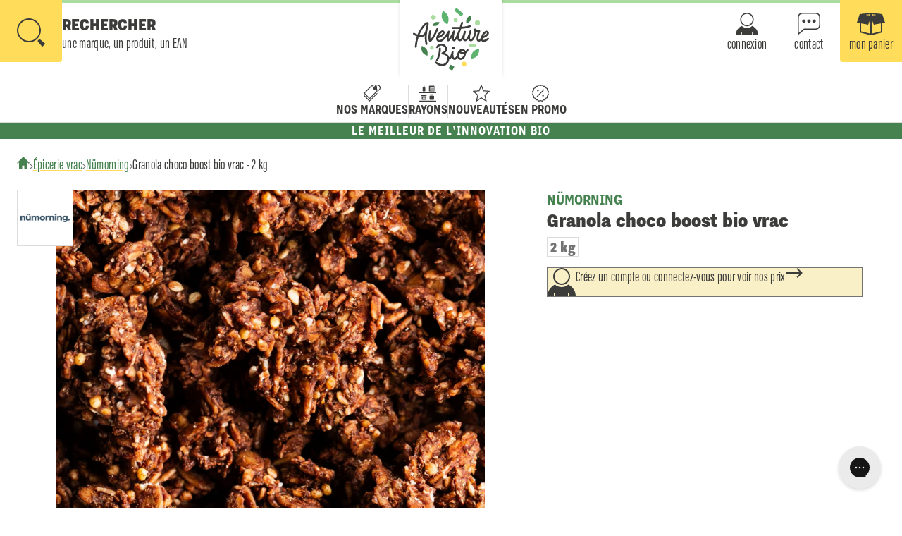

--- FILE ---
content_type: text/html; charset=utf-8
request_url: https://www.aventure.bio/products/numorning-granola-choco-boost-vrac-2-kg
body_size: 45686
content:
<!doctype html>
<html lang="fr">
  <head>
    
    <link href="//www.aventure.bio/cdn/shop/t/59/assets/fonts.css?v=149506739342578168051763049230" rel="stylesheet" type="text/css" media="all" />
    <link href="//www.aventure.bio/cdn/shop/t/59/assets/base-variables.css?v=175847935987219007921763049230" rel="stylesheet" type="text/css" media="all" />
    <link href="//www.aventure.bio/cdn/shop/t/59/assets/base-classes.css?v=142181087398627744431763049230" rel="stylesheet" type="text/css" media="all" />

    
    <meta charset="utf-8">
<meta http-equiv="X-UA-Compatible" content="IE=edge">
<meta name="viewport" content="width=device-width,initial-scale=1">

<meta
  property="og:site_name"
  content="Aventure bio"
>
<meta
  property="og:url"
  content="https://www.aventure.bio/products/numorning-granola-choco-boost-vrac-2-kg"
>
<meta
  property="og:title"
  content="nüMorning -- Granola choco boost bio Vrac - 2 kg"
>
<meta
  property="og:type"
  content="product"
>
<meta
  property="og:description"
  content="Le granola Choco Boost de nüMorning ravira tous les amateurs de chocolat noir avec ses notes cacaotées rehaussées par la saveur du sésame grillé. Le cacao utilisé est certifié bio et issu du commerce équitable.Détails produit 100% végétal Sucre de fleur de coco non-raffiné Seulement 5 g de sucre / portion Céréales comp"
><meta
    property="og:image"
    content="http://www.aventure.bio/cdn/shop/files/Granola_choco_boost_bio_c874827c-cb0a-40cd-b365-807bb6d86617.png?v=1767347328"
  >
  <meta
    property="og:image:secure_url"
    content="https://www.aventure.bio/cdn/shop/files/Granola_choco_boost_bio_c874827c-cb0a-40cd-b365-807bb6d86617.png?v=1767347328"
  >
  <meta
    property="og:image:width"
    content="810"
  >
  <meta
    property="og:image:height"
    content="810"
  ><script type="application/ld+json">
    {"@context":"http:\/\/schema.org\/","@id":"\/products\/numorning-granola-choco-boost-vrac-2-kg#product","@type":"Product","brand":{"@type":"Brand","name":"Aventure Bio Grossiste"},"category":"nüMorning","description":"Le granola Choco Boost de nüMorning ravira tous les amateurs de chocolat noir avec ses notes cacaotées rehaussées par la saveur du sésame grillé. Le cacao utilisé est certifié bio et issu du commerce équitable.Détails produit\n100% végétal\nSucre de fleur de coco non-raffiné\nSeulement 5 g de sucre \/ portion\nCéréales complètes\nRiche en fibres\nEAN produit : 3760287220627\n Prix de Vente Moyen Constaté : 18,3 € TTC\nConseils d'utilisationIl existe de multiples façons d'apprécier cette recettes de granola bio et artisanal : avec du lait, un fromage blanc ou dessert végétal et des fruits frais, ou dans un granola bowl. Mais également pour votre dessert ou vos en-cas pour leur apporter une touche croustillante, saine et gourmande !Conseils de conservationÀ conserver dans un endroit sec, à l'abri de la lumière et fermé hermétiquement.IngrédientsAvoine*, sucre de fleur de coco°*, pomme*, noix de coco râpée*, huile de colza*, cacao en poudre°*, sésame complet*, grains de millet*.*Ingrédients issus de l'agriculture biologique, °Ingrédients issus du commerce équitableAllergènes : Peut contenir des traces d'arachides, noix, soja, et graines de sésame.Apports nutritifsAnalyse nutritionnelle pour 100 g de produit :\n\nValeur énergétique\n1518 kj \/ 379 kcal\n\n\nmatières grasses\n16,7 g (dont acides gras saturés : 6,3 g)\n\n\nglucides\n45,9 g (dont sucres : 13,5 g)\n\n\nfibres\n8,1 g\n\n\nprotéines\n8,1 g\n\n\nsel\n0,1 g\n\nEn savoir plus sur nüMorning","gtin":"3760287220054","image":"https:\/\/www.aventure.bio\/cdn\/shop\/files\/Granola_choco_boost_bio_c874827c-cb0a-40cd-b365-807bb6d86617.png?v=1767347328\u0026width=1920","name":"nüMorning -- Granola choco boost bio Vrac - 2 kg","offers":{"@id":"\/products\/numorning-granola-choco-boost-vrac-2-kg?variant=40082475483326#offer","@type":"Offer","availability":"http:\/\/schema.org\/InStock","price":"25.20","priceCurrency":"EUR","url":"https:\/\/www.aventure.bio\/products\/numorning-granola-choco-boost-vrac-2-kg?variant=40082475483326"},"sku":"AINUM0004","url":"https:\/\/www.aventure.bio\/products\/numorning-granola-choco-boost-vrac-2-kg"}
  </script>

  <meta
    property="og:price:amount"
    content="25.20"
  >
  <meta
    property="og:price:currency"
    content="EUR"
  ><meta
  name="twitter:card"
  content="summary_large_image"
>
<meta
  name="twitter:title"
  content="nüMorning -- Granola choco boost bio Vrac - 2 kg"
>
<meta
  name="twitter:description"
  content="Le granola Choco Boost de nüMorning ravira tous les amateurs de chocolat noir avec ses notes cacaotées rehaussées par la saveur du sésame grillé. Le cacao utilisé est certifié bio et issu du commerce équitable.Détails produit 100% végétal Sucre de fleur de coco non-raffiné Seulement 5 g de sucre / portion Céréales comp"
><link rel="icon" type="image/png" href="//www.aventure.bio/cdn/shop/files/ab_favicon_dark.png?crop=center&height=32&v=1761147226&width=32"><title>
  
  nüMorning -- Granola choco boost bio Vrac - 2 kg
   &ndash; Aventure bio
</title>


<link
  rel="canonical"
  href="https://www.aventure.bio/products/numorning-granola-choco-boost-vrac-2-kg"
>


  <meta
    name="description"
    content="Le granola Choco Boost de nüMorning ravira tous les amateurs de chocolat noir avec ses notes cacaotées rehaussées par la saveur du sésame grillé. Le cacao utilisé est certifié bio et issu du commerce équitable.Détails produit 100% végétal Sucre de fleur de coco non-raffiné Seulement 5 g de sucre / portion Céréales comp"
  >



    
    <script>
  window.shopUrl = 'https://www.aventure.bio';
  window.routes = {
    cart_add_url: '/cart/add',
    cart_change_url: '/cart/change',
    cart_update_url: '/cart/update',
    cart_url: '/cart',
    predictive_search_url: '/search/suggest',
  };
  window.samples = {
    max_amount: 3,
  };
  window.tokens = {
    add: `ajouter`,
    dispatch_extension_orders_no: `Ne pas expédier les commandes en attente`,
    dispatch_extension_orders_yes: `Expédier les commandes en attente`,
    loading: `En cours de chargement`,
    no_item: `Aucun élément à afficher.`,
    quantity_issue: `<p class="quantity-warning">Les produits dont le sélecteur de quantité est surligné en <span>orange</span> ne sont pas disponibles dans la quantité souhaitée.</p>`,
    samples_max_reached: `${samples.max_amount} échantillons max.`,
    selection_added_success: `<p>Les produits ont bien été ajoutés à votre panier.</p><div><a href="/cart" class="ab-btn"><span class="font-focus">afficher le panier</span></a></div>`,
    soldout: `à venir`,
    url_issue: `<p>L'URL présente un problème. Veuillez nous excuser pour la gêne occasionnée.</p>`
  };
  window.cartStrings = {
    error: `Une erreur a eu lieu lors de la mise à jour de votre panier. Merci de rééssayer.`,
    quantityError: `Vous pouvez seulement ajouter [quantity] unités de ce produit dans votre panier.`,
  };
  
  const currentDiscountCode = (code) => {
    return `<span class="font-focus">${code}</span>
        <button title="Retirer la réduction" data-code="${code}">
<svg xmlns="http://www.w3.org/2000/svg" width="24px" height="24px" viewBox="0 0 24 24" class="svg svg-icon close" preserveAspectRatio="xMidYMid meet"><polygon points="22.51 0 24 1.49 13.49 12 24 22.51 22.51 24 12 13.49 1.49 23.99 0 22.5 10.5 12 0 1.5 1.49 0 12 10.51 22.51 0"/></svg></button>`
  };

  const discountError = (code, action) => {
    const output = (action == 'add') ? `Le code ## n&#39;a pas pu être ajouté au panier.` : `Le code ## n&#39;a pas pu être retiré du panier.`;
    return output.replace('##', code);
  };
  
  const ON_CHANGE_DEBOUNCE_TIMER = 300;

  const PUB_SUB_EVENTS = {
    cartUpdate: 'cart-update',
    quantityUpdate: 'quantity-update',
    variantChange: 'variant-change'
  };let samplesCount = 0;
</script>

    <script src="//www.aventure.bio/cdn/shop/t/59/assets/pubsub.js?v=2921868252632587581763049230" defer="defer"></script>
    <script src="//www.aventure.bio/cdn/shop/t/59/assets/global.js?v=106622951440312510331764276095" defer="defer"></script>
    <script src="//www.aventure.bio/cdn/shop/t/59/assets/header.js?v=11098203641196213231763049230" defer="defer"></script>
    <script src="//www.aventure.bio/cdn/shop/t/59/assets/details-modal.js?v=162307471093986192091763049230" defer="defer"></script>
    <script src="//www.aventure.bio/cdn/shop/t/59/assets/search-form.js?v=136741437187322419491763049230" defer="defer"></script>
    <script src="//www.aventure.bio/cdn/shop/t/59/assets/predictive-search.js?v=90523240191356837951763049230" defer="defer"></script>
    <script src="//www.aventure.bio/cdn/shop/t/59/assets/slider.js?v=103209342549973264141763049230" defer="defer"></script>
    <script src="//www.aventure.bio/cdn/shop/t/59/assets/product-form.js?v=127329084736122788971764276095" defer="defer"></script>
    <script src="//www.aventure.bio/cdn/shop/t/59/assets/header-drawer.js?v=88915858326578905981763049230" defer="defer"></script>
    <script src="//www.aventure.bio/cdn/shop/t/59/assets/cart-notification.js?v=7954104246097318611763049230" defer="defer"></script>
    <script src="//www.aventure.bio/cdn/shop/t/59/assets/cart.js?v=101749985977833523141763049230" defer="defer"></script>
    <script src="//www.aventure.bio/cdn/shop/t/59/assets/delivery-grid.js?v=132085612556998884931763049230" defer="defer"></script><script src="//www.aventure.bio/cdn/shop/t/59/assets/cart-drawer.js?v=164230386877063870661763732896" defer="defer"></script>

<script>if (localStorage.getItem("origin") === null) {
      const queryString = window.location.search;
      if (queryString.includes("ad-campaign")) {
        const urlParams = new URLSearchParams(queryString),
              origin = urlParams.get("ad-campaign");
        localStorage.setItem("origin", origin);
      }    
    }</script>


    <script>window.performance && window.performance.mark && window.performance.mark('shopify.content_for_header.start');</script><meta name="google-site-verification" content="TmlgOaY7RommMZX-hScfkMSOYEEJGAMnD4d6wzvyJNU">
<meta id="shopify-digital-wallet" name="shopify-digital-wallet" content="/27146344/digital_wallets/dialog">
<link rel="alternate" type="application/json+oembed" href="https://www.aventure.bio/products/numorning-granola-choco-boost-vrac-2-kg.oembed">
<script async="async" src="/checkouts/internal/preloads.js?locale=fr-FR"></script>
<script id="shopify-features" type="application/json">{"accessToken":"ea373fecffa51d9374143a913ec0907f","betas":["rich-media-storefront-analytics"],"domain":"www.aventure.bio","predictiveSearch":true,"shopId":27146344,"locale":"fr"}</script>
<script>var Shopify = Shopify || {};
Shopify.shop = "aventure-bio.myshopify.com";
Shopify.locale = "fr";
Shopify.currency = {"active":"EUR","rate":"1.0"};
Shopify.country = "FR";
Shopify.theme = {"name":"Aventure Bio Theme 5","id":187353858375,"schema_name":"Aventure Bio 5","schema_version":"5.1.0","theme_store_id":null,"role":"main"};
Shopify.theme.handle = "null";
Shopify.theme.style = {"id":null,"handle":null};
Shopify.cdnHost = "www.aventure.bio/cdn";
Shopify.routes = Shopify.routes || {};
Shopify.routes.root = "/";</script>
<script type="module">!function(o){(o.Shopify=o.Shopify||{}).modules=!0}(window);</script>
<script>!function(o){function n(){var o=[];function n(){o.push(Array.prototype.slice.apply(arguments))}return n.q=o,n}var t=o.Shopify=o.Shopify||{};t.loadFeatures=n(),t.autoloadFeatures=n()}(window);</script>
<script id="shop-js-analytics" type="application/json">{"pageType":"product"}</script>
<script defer="defer" async type="module" src="//www.aventure.bio/cdn/shopifycloud/shop-js/modules/v2/client.init-shop-cart-sync_Lpn8ZOi5.fr.esm.js"></script>
<script defer="defer" async type="module" src="//www.aventure.bio/cdn/shopifycloud/shop-js/modules/v2/chunk.common_X4Hu3kma.esm.js"></script>
<script defer="defer" async type="module" src="//www.aventure.bio/cdn/shopifycloud/shop-js/modules/v2/chunk.modal_BV0V5IrV.esm.js"></script>
<script type="module">
  await import("//www.aventure.bio/cdn/shopifycloud/shop-js/modules/v2/client.init-shop-cart-sync_Lpn8ZOi5.fr.esm.js");
await import("//www.aventure.bio/cdn/shopifycloud/shop-js/modules/v2/chunk.common_X4Hu3kma.esm.js");
await import("//www.aventure.bio/cdn/shopifycloud/shop-js/modules/v2/chunk.modal_BV0V5IrV.esm.js");

  window.Shopify.SignInWithShop?.initShopCartSync?.({"fedCMEnabled":true,"windoidEnabled":true});

</script>
<script>(function() {
  var isLoaded = false;
  function asyncLoad() {
    if (isLoaded) return;
    isLoaded = true;
    var urls = ["https:\/\/cart-saver.activatedapps.com\/scripts\/cartsaver.js?shop=aventure-bio.myshopify.com","https:\/\/config.gorgias.chat\/bundle-loader\/01GYCBSPAQRNQY6F53AZE1RZP6?source=shopify1click\u0026shop=aventure-bio.myshopify.com","https:\/\/chimpstatic.com\/mcjs-connected\/js\/users\/a884ee486b4c1fa35570af486\/3aa0dfcee8044ec715bd7f41f.js?shop=aventure-bio.myshopify.com","https:\/\/public.9gtb.com\/loader.js?g_cvt_id=1c90f0eb-c498-4166-a476-219114c66b82\u0026shop=aventure-bio.myshopify.com"];
    for (var i = 0; i < urls.length; i++) {
      var s = document.createElement('script');
      s.type = 'text/javascript';
      s.async = true;
      s.src = urls[i];
      var x = document.getElementsByTagName('script')[0];
      x.parentNode.insertBefore(s, x);
    }
  };
  if(window.attachEvent) {
    window.attachEvent('onload', asyncLoad);
  } else {
    window.addEventListener('load', asyncLoad, false);
  }
})();</script>
<script id="__st">var __st={"a":27146344,"offset":3600,"reqid":"ec3047b5-8b6d-4ca6-992f-ee5522082a5f-1769909680","pageurl":"www.aventure.bio\/products\/numorning-granola-choco-boost-vrac-2-kg","u":"44b3c8a9b1b1","p":"product","rtyp":"product","rid":6803827196094};</script>
<script>window.ShopifyPaypalV4VisibilityTracking = true;</script>
<script id="captcha-bootstrap">!function(){'use strict';const t='contact',e='account',n='new_comment',o=[[t,t],['blogs',n],['comments',n],[t,'customer']],c=[[e,'customer_login'],[e,'guest_login'],[e,'recover_customer_password'],[e,'create_customer']],r=t=>t.map((([t,e])=>`form[action*='/${t}']:not([data-nocaptcha='true']) input[name='form_type'][value='${e}']`)).join(','),a=t=>()=>t?[...document.querySelectorAll(t)].map((t=>t.form)):[];function s(){const t=[...o],e=r(t);return a(e)}const i='password',u='form_key',d=['recaptcha-v3-token','g-recaptcha-response','h-captcha-response',i],f=()=>{try{return window.sessionStorage}catch{return}},m='__shopify_v',_=t=>t.elements[u];function p(t,e,n=!1){try{const o=window.sessionStorage,c=JSON.parse(o.getItem(e)),{data:r}=function(t){const{data:e,action:n}=t;return t[m]||n?{data:e,action:n}:{data:t,action:n}}(c);for(const[e,n]of Object.entries(r))t.elements[e]&&(t.elements[e].value=n);n&&o.removeItem(e)}catch(o){console.error('form repopulation failed',{error:o})}}const l='form_type',E='cptcha';function T(t){t.dataset[E]=!0}const w=window,h=w.document,L='Shopify',v='ce_forms',y='captcha';let A=!1;((t,e)=>{const n=(g='f06e6c50-85a8-45c8-87d0-21a2b65856fe',I='https://cdn.shopify.com/shopifycloud/storefront-forms-hcaptcha/ce_storefront_forms_captcha_hcaptcha.v1.5.2.iife.js',D={infoText:'Protégé par hCaptcha',privacyText:'Confidentialité',termsText:'Conditions'},(t,e,n)=>{const o=w[L][v],c=o.bindForm;if(c)return c(t,g,e,D).then(n);var r;o.q.push([[t,g,e,D],n]),r=I,A||(h.body.append(Object.assign(h.createElement('script'),{id:'captcha-provider',async:!0,src:r})),A=!0)});var g,I,D;w[L]=w[L]||{},w[L][v]=w[L][v]||{},w[L][v].q=[],w[L][y]=w[L][y]||{},w[L][y].protect=function(t,e){n(t,void 0,e),T(t)},Object.freeze(w[L][y]),function(t,e,n,w,h,L){const[v,y,A,g]=function(t,e,n){const i=e?o:[],u=t?c:[],d=[...i,...u],f=r(d),m=r(i),_=r(d.filter((([t,e])=>n.includes(e))));return[a(f),a(m),a(_),s()]}(w,h,L),I=t=>{const e=t.target;return e instanceof HTMLFormElement?e:e&&e.form},D=t=>v().includes(t);t.addEventListener('submit',(t=>{const e=I(t);if(!e)return;const n=D(e)&&!e.dataset.hcaptchaBound&&!e.dataset.recaptchaBound,o=_(e),c=g().includes(e)&&(!o||!o.value);(n||c)&&t.preventDefault(),c&&!n&&(function(t){try{if(!f())return;!function(t){const e=f();if(!e)return;const n=_(t);if(!n)return;const o=n.value;o&&e.removeItem(o)}(t);const e=Array.from(Array(32),(()=>Math.random().toString(36)[2])).join('');!function(t,e){_(t)||t.append(Object.assign(document.createElement('input'),{type:'hidden',name:u})),t.elements[u].value=e}(t,e),function(t,e){const n=f();if(!n)return;const o=[...t.querySelectorAll(`input[type='${i}']`)].map((({name:t})=>t)),c=[...d,...o],r={};for(const[a,s]of new FormData(t).entries())c.includes(a)||(r[a]=s);n.setItem(e,JSON.stringify({[m]:1,action:t.action,data:r}))}(t,e)}catch(e){console.error('failed to persist form',e)}}(e),e.submit())}));const S=(t,e)=>{t&&!t.dataset[E]&&(n(t,e.some((e=>e===t))),T(t))};for(const o of['focusin','change'])t.addEventListener(o,(t=>{const e=I(t);D(e)&&S(e,y())}));const B=e.get('form_key'),M=e.get(l),P=B&&M;t.addEventListener('DOMContentLoaded',(()=>{const t=y();if(P)for(const e of t)e.elements[l].value===M&&p(e,B);[...new Set([...A(),...v().filter((t=>'true'===t.dataset.shopifyCaptcha))])].forEach((e=>S(e,t)))}))}(h,new URLSearchParams(w.location.search),n,t,e,['guest_login'])})(!1,!0)}();</script>
<script integrity="sha256-4kQ18oKyAcykRKYeNunJcIwy7WH5gtpwJnB7kiuLZ1E=" data-source-attribution="shopify.loadfeatures" defer="defer" src="//www.aventure.bio/cdn/shopifycloud/storefront/assets/storefront/load_feature-a0a9edcb.js" crossorigin="anonymous"></script>
<script data-source-attribution="shopify.dynamic_checkout.dynamic.init">var Shopify=Shopify||{};Shopify.PaymentButton=Shopify.PaymentButton||{isStorefrontPortableWallets:!0,init:function(){window.Shopify.PaymentButton.init=function(){};var t=document.createElement("script");t.src="https://www.aventure.bio/cdn/shopifycloud/portable-wallets/latest/portable-wallets.fr.js",t.type="module",document.head.appendChild(t)}};
</script>
<script data-source-attribution="shopify.dynamic_checkout.buyer_consent">
  function portableWalletsHideBuyerConsent(e){var t=document.getElementById("shopify-buyer-consent"),n=document.getElementById("shopify-subscription-policy-button");t&&n&&(t.classList.add("hidden"),t.setAttribute("aria-hidden","true"),n.removeEventListener("click",e))}function portableWalletsShowBuyerConsent(e){var t=document.getElementById("shopify-buyer-consent"),n=document.getElementById("shopify-subscription-policy-button");t&&n&&(t.classList.remove("hidden"),t.removeAttribute("aria-hidden"),n.addEventListener("click",e))}window.Shopify?.PaymentButton&&(window.Shopify.PaymentButton.hideBuyerConsent=portableWalletsHideBuyerConsent,window.Shopify.PaymentButton.showBuyerConsent=portableWalletsShowBuyerConsent);
</script>
<script data-source-attribution="shopify.dynamic_checkout.cart.bootstrap">document.addEventListener("DOMContentLoaded",(function(){function t(){return document.querySelector("shopify-accelerated-checkout-cart, shopify-accelerated-checkout")}if(t())Shopify.PaymentButton.init();else{new MutationObserver((function(e,n){t()&&(Shopify.PaymentButton.init(),n.disconnect())})).observe(document.body,{childList:!0,subtree:!0})}}));
</script>
<link rel="stylesheet" media="screen" href="//www.aventure.bio/cdn/shop/t/59/compiled_assets/styles.css?v=119548">
<script>window.performance && window.performance.mark && window.performance.mark('shopify.content_for_header.end');</script>
  <script src="https://cdn.shopify.com/extensions/62e34f13-f8bb-404b-a7f6-57a5058a9a3d/sc-back-in-stock-15/assets/sc-bis-index.js" type="text/javascript" defer="defer"></script>
<script src="https://cdn.shopify.com/extensions/019be6f4-3786-7666-ae0f-d535b6091359/cart_saver-95/assets/global.js" type="text/javascript" defer="defer"></script>
<link href="https://cdn.shopify.com/extensions/019be6f4-3786-7666-ae0f-d535b6091359/cart_saver-95/assets/global.css" rel="stylesheet" type="text/css" media="all">
<link href="https://monorail-edge.shopifysvc.com" rel="dns-prefetch">
<script>(function(){if ("sendBeacon" in navigator && "performance" in window) {try {var session_token_from_headers = performance.getEntriesByType('navigation')[0].serverTiming.find(x => x.name == '_s').description;} catch {var session_token_from_headers = undefined;}var session_cookie_matches = document.cookie.match(/_shopify_s=([^;]*)/);var session_token_from_cookie = session_cookie_matches && session_cookie_matches.length === 2 ? session_cookie_matches[1] : "";var session_token = session_token_from_headers || session_token_from_cookie || "";function handle_abandonment_event(e) {var entries = performance.getEntries().filter(function(entry) {return /monorail-edge.shopifysvc.com/.test(entry.name);});if (!window.abandonment_tracked && entries.length === 0) {window.abandonment_tracked = true;var currentMs = Date.now();var navigation_start = performance.timing.navigationStart;var payload = {shop_id: 27146344,url: window.location.href,navigation_start,duration: currentMs - navigation_start,session_token,page_type: "product"};window.navigator.sendBeacon("https://monorail-edge.shopifysvc.com/v1/produce", JSON.stringify({schema_id: "online_store_buyer_site_abandonment/1.1",payload: payload,metadata: {event_created_at_ms: currentMs,event_sent_at_ms: currentMs}}));}}window.addEventListener('pagehide', handle_abandonment_event);}}());</script>
<script id="web-pixels-manager-setup">(function e(e,d,r,n,o){if(void 0===o&&(o={}),!Boolean(null===(a=null===(i=window.Shopify)||void 0===i?void 0:i.analytics)||void 0===a?void 0:a.replayQueue)){var i,a;window.Shopify=window.Shopify||{};var t=window.Shopify;t.analytics=t.analytics||{};var s=t.analytics;s.replayQueue=[],s.publish=function(e,d,r){return s.replayQueue.push([e,d,r]),!0};try{self.performance.mark("wpm:start")}catch(e){}var l=function(){var e={modern:/Edge?\/(1{2}[4-9]|1[2-9]\d|[2-9]\d{2}|\d{4,})\.\d+(\.\d+|)|Firefox\/(1{2}[4-9]|1[2-9]\d|[2-9]\d{2}|\d{4,})\.\d+(\.\d+|)|Chrom(ium|e)\/(9{2}|\d{3,})\.\d+(\.\d+|)|(Maci|X1{2}).+ Version\/(15\.\d+|(1[6-9]|[2-9]\d|\d{3,})\.\d+)([,.]\d+|)( \(\w+\)|)( Mobile\/\w+|) Safari\/|Chrome.+OPR\/(9{2}|\d{3,})\.\d+\.\d+|(CPU[ +]OS|iPhone[ +]OS|CPU[ +]iPhone|CPU IPhone OS|CPU iPad OS)[ +]+(15[._]\d+|(1[6-9]|[2-9]\d|\d{3,})[._]\d+)([._]\d+|)|Android:?[ /-](13[3-9]|1[4-9]\d|[2-9]\d{2}|\d{4,})(\.\d+|)(\.\d+|)|Android.+Firefox\/(13[5-9]|1[4-9]\d|[2-9]\d{2}|\d{4,})\.\d+(\.\d+|)|Android.+Chrom(ium|e)\/(13[3-9]|1[4-9]\d|[2-9]\d{2}|\d{4,})\.\d+(\.\d+|)|SamsungBrowser\/([2-9]\d|\d{3,})\.\d+/,legacy:/Edge?\/(1[6-9]|[2-9]\d|\d{3,})\.\d+(\.\d+|)|Firefox\/(5[4-9]|[6-9]\d|\d{3,})\.\d+(\.\d+|)|Chrom(ium|e)\/(5[1-9]|[6-9]\d|\d{3,})\.\d+(\.\d+|)([\d.]+$|.*Safari\/(?![\d.]+ Edge\/[\d.]+$))|(Maci|X1{2}).+ Version\/(10\.\d+|(1[1-9]|[2-9]\d|\d{3,})\.\d+)([,.]\d+|)( \(\w+\)|)( Mobile\/\w+|) Safari\/|Chrome.+OPR\/(3[89]|[4-9]\d|\d{3,})\.\d+\.\d+|(CPU[ +]OS|iPhone[ +]OS|CPU[ +]iPhone|CPU IPhone OS|CPU iPad OS)[ +]+(10[._]\d+|(1[1-9]|[2-9]\d|\d{3,})[._]\d+)([._]\d+|)|Android:?[ /-](13[3-9]|1[4-9]\d|[2-9]\d{2}|\d{4,})(\.\d+|)(\.\d+|)|Mobile Safari.+OPR\/([89]\d|\d{3,})\.\d+\.\d+|Android.+Firefox\/(13[5-9]|1[4-9]\d|[2-9]\d{2}|\d{4,})\.\d+(\.\d+|)|Android.+Chrom(ium|e)\/(13[3-9]|1[4-9]\d|[2-9]\d{2}|\d{4,})\.\d+(\.\d+|)|Android.+(UC? ?Browser|UCWEB|U3)[ /]?(15\.([5-9]|\d{2,})|(1[6-9]|[2-9]\d|\d{3,})\.\d+)\.\d+|SamsungBrowser\/(5\.\d+|([6-9]|\d{2,})\.\d+)|Android.+MQ{2}Browser\/(14(\.(9|\d{2,})|)|(1[5-9]|[2-9]\d|\d{3,})(\.\d+|))(\.\d+|)|K[Aa][Ii]OS\/(3\.\d+|([4-9]|\d{2,})\.\d+)(\.\d+|)/},d=e.modern,r=e.legacy,n=navigator.userAgent;return n.match(d)?"modern":n.match(r)?"legacy":"unknown"}(),u="modern"===l?"modern":"legacy",c=(null!=n?n:{modern:"",legacy:""})[u],f=function(e){return[e.baseUrl,"/wpm","/b",e.hashVersion,"modern"===e.buildTarget?"m":"l",".js"].join("")}({baseUrl:d,hashVersion:r,buildTarget:u}),m=function(e){var d=e.version,r=e.bundleTarget,n=e.surface,o=e.pageUrl,i=e.monorailEndpoint;return{emit:function(e){var a=e.status,t=e.errorMsg,s=(new Date).getTime(),l=JSON.stringify({metadata:{event_sent_at_ms:s},events:[{schema_id:"web_pixels_manager_load/3.1",payload:{version:d,bundle_target:r,page_url:o,status:a,surface:n,error_msg:t},metadata:{event_created_at_ms:s}}]});if(!i)return console&&console.warn&&console.warn("[Web Pixels Manager] No Monorail endpoint provided, skipping logging."),!1;try{return self.navigator.sendBeacon.bind(self.navigator)(i,l)}catch(e){}var u=new XMLHttpRequest;try{return u.open("POST",i,!0),u.setRequestHeader("Content-Type","text/plain"),u.send(l),!0}catch(e){return console&&console.warn&&console.warn("[Web Pixels Manager] Got an unhandled error while logging to Monorail."),!1}}}}({version:r,bundleTarget:l,surface:e.surface,pageUrl:self.location.href,monorailEndpoint:e.monorailEndpoint});try{o.browserTarget=l,function(e){var d=e.src,r=e.async,n=void 0===r||r,o=e.onload,i=e.onerror,a=e.sri,t=e.scriptDataAttributes,s=void 0===t?{}:t,l=document.createElement("script"),u=document.querySelector("head"),c=document.querySelector("body");if(l.async=n,l.src=d,a&&(l.integrity=a,l.crossOrigin="anonymous"),s)for(var f in s)if(Object.prototype.hasOwnProperty.call(s,f))try{l.dataset[f]=s[f]}catch(e){}if(o&&l.addEventListener("load",o),i&&l.addEventListener("error",i),u)u.appendChild(l);else{if(!c)throw new Error("Did not find a head or body element to append the script");c.appendChild(l)}}({src:f,async:!0,onload:function(){if(!function(){var e,d;return Boolean(null===(d=null===(e=window.Shopify)||void 0===e?void 0:e.analytics)||void 0===d?void 0:d.initialized)}()){var d=window.webPixelsManager.init(e)||void 0;if(d){var r=window.Shopify.analytics;r.replayQueue.forEach((function(e){var r=e[0],n=e[1],o=e[2];d.publishCustomEvent(r,n,o)})),r.replayQueue=[],r.publish=d.publishCustomEvent,r.visitor=d.visitor,r.initialized=!0}}},onerror:function(){return m.emit({status:"failed",errorMsg:"".concat(f," has failed to load")})},sri:function(e){var d=/^sha384-[A-Za-z0-9+/=]+$/;return"string"==typeof e&&d.test(e)}(c)?c:"",scriptDataAttributes:o}),m.emit({status:"loading"})}catch(e){m.emit({status:"failed",errorMsg:(null==e?void 0:e.message)||"Unknown error"})}}})({shopId: 27146344,storefrontBaseUrl: "https://www.aventure.bio",extensionsBaseUrl: "https://extensions.shopifycdn.com/cdn/shopifycloud/web-pixels-manager",monorailEndpoint: "https://monorail-edge.shopifysvc.com/unstable/produce_batch",surface: "storefront-renderer",enabledBetaFlags: ["2dca8a86"],webPixelsConfigList: [{"id":"889979207","configuration":"{\"config\":\"{\\\"pixel_id\\\":\\\"G-JTQMXN0VY3\\\",\\\"target_country\\\":\\\"FR\\\",\\\"gtag_events\\\":[{\\\"type\\\":\\\"search\\\",\\\"action_label\\\":[\\\"G-JTQMXN0VY3\\\",\\\"AW-777570797\\\/HpmWCMfgu8UCEO2T4_IC\\\"]},{\\\"type\\\":\\\"begin_checkout\\\",\\\"action_label\\\":[\\\"G-JTQMXN0VY3\\\",\\\"AW-777570797\\\/IqFaCMTgu8UCEO2T4_IC\\\"]},{\\\"type\\\":\\\"view_item\\\",\\\"action_label\\\":[\\\"G-JTQMXN0VY3\\\",\\\"AW-777570797\\\/6_1oCL7gu8UCEO2T4_IC\\\",\\\"MC-QGKXQENW6P\\\"]},{\\\"type\\\":\\\"purchase\\\",\\\"action_label\\\":[\\\"G-JTQMXN0VY3\\\",\\\"AW-777570797\\\/UP_CCLvgu8UCEO2T4_IC\\\",\\\"MC-QGKXQENW6P\\\"]},{\\\"type\\\":\\\"page_view\\\",\\\"action_label\\\":[\\\"G-JTQMXN0VY3\\\",\\\"AW-777570797\\\/0KltCLjgu8UCEO2T4_IC\\\",\\\"MC-QGKXQENW6P\\\"]},{\\\"type\\\":\\\"add_payment_info\\\",\\\"action_label\\\":[\\\"G-JTQMXN0VY3\\\",\\\"AW-777570797\\\/W5BsCMrgu8UCEO2T4_IC\\\"]},{\\\"type\\\":\\\"add_to_cart\\\",\\\"action_label\\\":[\\\"G-JTQMXN0VY3\\\",\\\"AW-777570797\\\/WfP3CMHgu8UCEO2T4_IC\\\"]}],\\\"enable_monitoring_mode\\\":false}\"}","eventPayloadVersion":"v1","runtimeContext":"OPEN","scriptVersion":"b2a88bafab3e21179ed38636efcd8a93","type":"APP","apiClientId":1780363,"privacyPurposes":[],"dataSharingAdjustments":{"protectedCustomerApprovalScopes":["read_customer_address","read_customer_email","read_customer_name","read_customer_personal_data","read_customer_phone"]}},{"id":"180650311","eventPayloadVersion":"v1","runtimeContext":"LAX","scriptVersion":"1","type":"CUSTOM","privacyPurposes":["ANALYTICS"],"name":"Google Analytics tag (migrated)"},{"id":"shopify-app-pixel","configuration":"{}","eventPayloadVersion":"v1","runtimeContext":"STRICT","scriptVersion":"0450","apiClientId":"shopify-pixel","type":"APP","privacyPurposes":["ANALYTICS","MARKETING"]},{"id":"shopify-custom-pixel","eventPayloadVersion":"v1","runtimeContext":"LAX","scriptVersion":"0450","apiClientId":"shopify-pixel","type":"CUSTOM","privacyPurposes":["ANALYTICS","MARKETING"]}],isMerchantRequest: false,initData: {"shop":{"name":"Aventure bio","paymentSettings":{"currencyCode":"EUR"},"myshopifyDomain":"aventure-bio.myshopify.com","countryCode":"FR","storefrontUrl":"https:\/\/www.aventure.bio"},"customer":null,"cart":null,"checkout":null,"productVariants":[{"price":{"amount":25.2,"currencyCode":"EUR"},"product":{"title":"nüMorning -- Granola choco boost bio Vrac - 2 kg","vendor":"Aventure Bio Grossiste","id":"6803827196094","untranslatedTitle":"nüMorning -- Granola choco boost bio Vrac - 2 kg","url":"\/products\/numorning-granola-choco-boost-vrac-2-kg","type":"nüMorning"},"id":"40082475483326","image":{"src":"\/\/www.aventure.bio\/cdn\/shop\/files\/Granola_choco_boost_bio_c874827c-cb0a-40cd-b365-807bb6d86617.png?v=1767347328"},"sku":"AINUM0004","title":"Default Title","untranslatedTitle":"Default Title"}],"purchasingCompany":null},},"https://www.aventure.bio/cdn","1d2a099fw23dfb22ep557258f5m7a2edbae",{"modern":"","legacy":""},{"shopId":"27146344","storefrontBaseUrl":"https:\/\/www.aventure.bio","extensionBaseUrl":"https:\/\/extensions.shopifycdn.com\/cdn\/shopifycloud\/web-pixels-manager","surface":"storefront-renderer","enabledBetaFlags":"[\"2dca8a86\"]","isMerchantRequest":"false","hashVersion":"1d2a099fw23dfb22ep557258f5m7a2edbae","publish":"custom","events":"[[\"page_viewed\",{}],[\"product_viewed\",{\"productVariant\":{\"price\":{\"amount\":25.2,\"currencyCode\":\"EUR\"},\"product\":{\"title\":\"nüMorning -- Granola choco boost bio Vrac - 2 kg\",\"vendor\":\"Aventure Bio Grossiste\",\"id\":\"6803827196094\",\"untranslatedTitle\":\"nüMorning -- Granola choco boost bio Vrac - 2 kg\",\"url\":\"\/products\/numorning-granola-choco-boost-vrac-2-kg\",\"type\":\"nüMorning\"},\"id\":\"40082475483326\",\"image\":{\"src\":\"\/\/www.aventure.bio\/cdn\/shop\/files\/Granola_choco_boost_bio_c874827c-cb0a-40cd-b365-807bb6d86617.png?v=1767347328\"},\"sku\":\"AINUM0004\",\"title\":\"Default Title\",\"untranslatedTitle\":\"Default Title\"}}]]"});</script><script>
  window.ShopifyAnalytics = window.ShopifyAnalytics || {};
  window.ShopifyAnalytics.meta = window.ShopifyAnalytics.meta || {};
  window.ShopifyAnalytics.meta.currency = 'EUR';
  var meta = {"product":{"id":6803827196094,"gid":"gid:\/\/shopify\/Product\/6803827196094","vendor":"Aventure Bio Grossiste","type":"nüMorning","handle":"numorning-granola-choco-boost-vrac-2-kg","variants":[{"id":40082475483326,"price":2520,"name":"nüMorning -- Granola choco boost bio Vrac - 2 kg","public_title":null,"sku":"AINUM0004"}],"remote":false},"page":{"pageType":"product","resourceType":"product","resourceId":6803827196094,"requestId":"ec3047b5-8b6d-4ca6-992f-ee5522082a5f-1769909680"}};
  for (var attr in meta) {
    window.ShopifyAnalytics.meta[attr] = meta[attr];
  }
</script>
<script class="analytics">
  (function () {
    var customDocumentWrite = function(content) {
      var jquery = null;

      if (window.jQuery) {
        jquery = window.jQuery;
      } else if (window.Checkout && window.Checkout.$) {
        jquery = window.Checkout.$;
      }

      if (jquery) {
        jquery('body').append(content);
      }
    };

    var hasLoggedConversion = function(token) {
      if (token) {
        return document.cookie.indexOf('loggedConversion=' + token) !== -1;
      }
      return false;
    }

    var setCookieIfConversion = function(token) {
      if (token) {
        var twoMonthsFromNow = new Date(Date.now());
        twoMonthsFromNow.setMonth(twoMonthsFromNow.getMonth() + 2);

        document.cookie = 'loggedConversion=' + token + '; expires=' + twoMonthsFromNow;
      }
    }

    var trekkie = window.ShopifyAnalytics.lib = window.trekkie = window.trekkie || [];
    if (trekkie.integrations) {
      return;
    }
    trekkie.methods = [
      'identify',
      'page',
      'ready',
      'track',
      'trackForm',
      'trackLink'
    ];
    trekkie.factory = function(method) {
      return function() {
        var args = Array.prototype.slice.call(arguments);
        args.unshift(method);
        trekkie.push(args);
        return trekkie;
      };
    };
    for (var i = 0; i < trekkie.methods.length; i++) {
      var key = trekkie.methods[i];
      trekkie[key] = trekkie.factory(key);
    }
    trekkie.load = function(config) {
      trekkie.config = config || {};
      trekkie.config.initialDocumentCookie = document.cookie;
      var first = document.getElementsByTagName('script')[0];
      var script = document.createElement('script');
      script.type = 'text/javascript';
      script.onerror = function(e) {
        var scriptFallback = document.createElement('script');
        scriptFallback.type = 'text/javascript';
        scriptFallback.onerror = function(error) {
                var Monorail = {
      produce: function produce(monorailDomain, schemaId, payload) {
        var currentMs = new Date().getTime();
        var event = {
          schema_id: schemaId,
          payload: payload,
          metadata: {
            event_created_at_ms: currentMs,
            event_sent_at_ms: currentMs
          }
        };
        return Monorail.sendRequest("https://" + monorailDomain + "/v1/produce", JSON.stringify(event));
      },
      sendRequest: function sendRequest(endpointUrl, payload) {
        // Try the sendBeacon API
        if (window && window.navigator && typeof window.navigator.sendBeacon === 'function' && typeof window.Blob === 'function' && !Monorail.isIos12()) {
          var blobData = new window.Blob([payload], {
            type: 'text/plain'
          });

          if (window.navigator.sendBeacon(endpointUrl, blobData)) {
            return true;
          } // sendBeacon was not successful

        } // XHR beacon

        var xhr = new XMLHttpRequest();

        try {
          xhr.open('POST', endpointUrl);
          xhr.setRequestHeader('Content-Type', 'text/plain');
          xhr.send(payload);
        } catch (e) {
          console.log(e);
        }

        return false;
      },
      isIos12: function isIos12() {
        return window.navigator.userAgent.lastIndexOf('iPhone; CPU iPhone OS 12_') !== -1 || window.navigator.userAgent.lastIndexOf('iPad; CPU OS 12_') !== -1;
      }
    };
    Monorail.produce('monorail-edge.shopifysvc.com',
      'trekkie_storefront_load_errors/1.1',
      {shop_id: 27146344,
      theme_id: 187353858375,
      app_name: "storefront",
      context_url: window.location.href,
      source_url: "//www.aventure.bio/cdn/s/trekkie.storefront.c59ea00e0474b293ae6629561379568a2d7c4bba.min.js"});

        };
        scriptFallback.async = true;
        scriptFallback.src = '//www.aventure.bio/cdn/s/trekkie.storefront.c59ea00e0474b293ae6629561379568a2d7c4bba.min.js';
        first.parentNode.insertBefore(scriptFallback, first);
      };
      script.async = true;
      script.src = '//www.aventure.bio/cdn/s/trekkie.storefront.c59ea00e0474b293ae6629561379568a2d7c4bba.min.js';
      first.parentNode.insertBefore(script, first);
    };
    trekkie.load(
      {"Trekkie":{"appName":"storefront","development":false,"defaultAttributes":{"shopId":27146344,"isMerchantRequest":null,"themeId":187353858375,"themeCityHash":"11096082392325631325","contentLanguage":"fr","currency":"EUR"},"isServerSideCookieWritingEnabled":true,"monorailRegion":"shop_domain","enabledBetaFlags":["65f19447","b5387b81"]},"Session Attribution":{},"S2S":{"facebookCapiEnabled":false,"source":"trekkie-storefront-renderer","apiClientId":580111}}
    );

    var loaded = false;
    trekkie.ready(function() {
      if (loaded) return;
      loaded = true;

      window.ShopifyAnalytics.lib = window.trekkie;

      var originalDocumentWrite = document.write;
      document.write = customDocumentWrite;
      try { window.ShopifyAnalytics.merchantGoogleAnalytics.call(this); } catch(error) {};
      document.write = originalDocumentWrite;

      window.ShopifyAnalytics.lib.page(null,{"pageType":"product","resourceType":"product","resourceId":6803827196094,"requestId":"ec3047b5-8b6d-4ca6-992f-ee5522082a5f-1769909680","shopifyEmitted":true});

      var match = window.location.pathname.match(/checkouts\/(.+)\/(thank_you|post_purchase)/)
      var token = match? match[1]: undefined;
      if (!hasLoggedConversion(token)) {
        setCookieIfConversion(token);
        window.ShopifyAnalytics.lib.track("Viewed Product",{"currency":"EUR","variantId":40082475483326,"productId":6803827196094,"productGid":"gid:\/\/shopify\/Product\/6803827196094","name":"nüMorning -- Granola choco boost bio Vrac - 2 kg","price":"25.20","sku":"AINUM0004","brand":"Aventure Bio Grossiste","variant":null,"category":"nüMorning","nonInteraction":true,"remote":false},undefined,undefined,{"shopifyEmitted":true});
      window.ShopifyAnalytics.lib.track("monorail:\/\/trekkie_storefront_viewed_product\/1.1",{"currency":"EUR","variantId":40082475483326,"productId":6803827196094,"productGid":"gid:\/\/shopify\/Product\/6803827196094","name":"nüMorning -- Granola choco boost bio Vrac - 2 kg","price":"25.20","sku":"AINUM0004","brand":"Aventure Bio Grossiste","variant":null,"category":"nüMorning","nonInteraction":true,"remote":false,"referer":"https:\/\/www.aventure.bio\/products\/numorning-granola-choco-boost-vrac-2-kg"});
      }
    });


        var eventsListenerScript = document.createElement('script');
        eventsListenerScript.async = true;
        eventsListenerScript.src = "//www.aventure.bio/cdn/shopifycloud/storefront/assets/shop_events_listener-3da45d37.js";
        document.getElementsByTagName('head')[0].appendChild(eventsListenerScript);

})();</script>
  <script>
  if (!window.ga || (window.ga && typeof window.ga !== 'function')) {
    window.ga = function ga() {
      (window.ga.q = window.ga.q || []).push(arguments);
      if (window.Shopify && window.Shopify.analytics && typeof window.Shopify.analytics.publish === 'function') {
        window.Shopify.analytics.publish("ga_stub_called", {}, {sendTo: "google_osp_migration"});
      }
      console.error("Shopify's Google Analytics stub called with:", Array.from(arguments), "\nSee https://help.shopify.com/manual/promoting-marketing/pixels/pixel-migration#google for more information.");
    };
    if (window.Shopify && window.Shopify.analytics && typeof window.Shopify.analytics.publish === 'function') {
      window.Shopify.analytics.publish("ga_stub_initialized", {}, {sendTo: "google_osp_migration"});
    }
  }
</script>
<script
  defer
  src="https://www.aventure.bio/cdn/shopifycloud/perf-kit/shopify-perf-kit-3.1.0.min.js"
  data-application="storefront-renderer"
  data-shop-id="27146344"
  data-render-region="gcp-us-east1"
  data-page-type="product"
  data-theme-instance-id="187353858375"
  data-theme-name="Aventure Bio 5"
  data-theme-version="5.1.0"
  data-monorail-region="shop_domain"
  data-resource-timing-sampling-rate="10"
  data-shs="true"
  data-shs-beacon="true"
  data-shs-export-with-fetch="true"
  data-shs-logs-sample-rate="1"
  data-shs-beacon-endpoint="https://www.aventure.bio/api/collect"
></script>
</head>

  <body>
<delivery-grid>
  <div class="delivery-grid-overlay modal-close display-when-empty"></div>
  <div class="delivery-grid-modal">
    <span class="modal-close" title="Fermer">
      
<svg xmlns="http://www.w3.org/2000/svg" width="24px" height="24px" viewBox="0 0 24 24" class="svg svg-icon close" preserveAspectRatio="xMidYMid meet"><polygon points="22.51 0 24 1.49 13.49 12 24 22.51 22.51 24 12 13.49 1.49 23.99 0 22.5 10.5 12 0 1.5 1.49 0 12 10.51 22.51 0"/></svg>
    </span><div class="delivery-grid__grid grid--feather hidden">
        <h2>
          <span class="font-message">Grille de frais de port applicable</span>
          <p>si votre commande contient <strong>uniquement des produits &laquo;&nbsp;plume&nbsp;&raquo;</strong></p>
        </h2>
        <div>
          
<table class="shipping-table">
  <thead>
    <th class="top-left-corner"></th><th>
        
          
            <span class="font-message">
              tous poids
            </span>
          
        
      </th></thead>
  <tbody><tr>
        <th>
          
            <span class="font-message">
              moins de 80 €
            </span>
          
        </th><td>
            
              <span class="font-condensed n-a">non applicable</span>
            
          </td></tr><tr>
        <th>
          
            <span class="font-message">
              de 80 à 180 €
            </span>
          
        </th><td>
            
              <span class="h4 paid-shipping">
                15 €
                <span class="font-condensed">H.T.</span>
              </span>
            
          </td></tr><tr>
        <th>
          
            <span class="font-message">
              plus de 180 €
            </span>
          
        </th><td>
            
              <span class="h4 free-shipping">
                0 €
                
              </span>
            
          </td></tr></tbody>
</table>

<style data-shopify>
  .shipping-table {
    th,
    td {
      padding: var(--gap-xxs) var(--gap-xs);
      color: var(--iron);
      border-bottom: var(--border);
    }
    
    tbody tr:last-of-type {
      th,
      td {
        border-bottom: 0;
      }
    }

    .n-a {
      color: var(--cherry);
    }
    
    
    .paid-shipping {
      color: var(--orange);
      
      .font-condensed {
        font-size: var(--font-16);
      }
    }
    
    .free-shipping {
      color: var(--forest);
    }
  }
</style>

        </div>
      </div><div class="delivery-grid__grid grid--jumbo hidden">
        <h2>
          <span class="font-message">Grille de frais de port applicable</span>
          <p>si votre commande contient <strong>au moins un produit &laquo;&nbsp;éléphant&nbsp;&raquo;</strong></p>
        </h2>
        <div>
          
<table class="shipping-table">
  <thead>
    <th class="top-left-corner"></th><th>
        
          
            <span class="font-message">
              moins de 70 kg
            </span>
          
        
      </th><th>
        
          <span class="font-message">
            plus de 70 kg
          </span>
        
      </th></thead>
  <tbody><tr>
        <th>
          
            <span class="font-message">
              moins de 80 €
            </span>
          
        </th><td>
            
              <span class="font-condensed n-a">non applicable</span>
            
          </td><td>
            
              <span class="font-condensed n-a">non applicable</span>
            
          </td></tr><tr>
        <th>
          
            <span class="font-message">
              de 80 à 470 €
            </span>
          
        </th><td>
            
              <span class="h4 paid-shipping">
                35 €
                <span class="font-condensed">H.T.</span>
              </span>
            
          </td><td>
            
              <span class="font-condensed n-a">non applicable</span>
            
          </td></tr><tr>
        <th>
          
            <span class="font-message">
              de 470 à 670 €
            </span>
          
        </th><td>
            
              <span class="h4 free-shipping">
                0 €
                
              </span>
            
          </td><td>
            
              <span class="h4 paid-shipping">
                35 €
                <span class="font-condensed">H.T.</span>
              </span>
            
          </td></tr><tr>
        <th>
          
            <span class="font-message">
              plus de 670 €
            </span>
          
        </th><td>
            
              <span class="h4 free-shipping">
                0 €
                
              </span>
            
          </td><td>
            
              <span class="h4 free-shipping">
                0 €
                
              </span>
            
          </td></tr></tbody>
</table>

<style data-shopify>
  .shipping-table {
    th,
    td {
      padding: var(--gap-xxs) var(--gap-xs);
      color: var(--iron);
      border-bottom: var(--border);
    }
    
    tbody tr:last-of-type {
      th,
      td {
        border-bottom: 0;
      }
    }

    .n-a {
      color: var(--cherry);
    }
    
    
    .paid-shipping {
      color: var(--orange);
      
      .font-condensed {
        font-size: var(--font-16);
      }
    }
    
    .free-shipping {
      color: var(--forest);
    }
  }
</style>

        </div>
      </div><div class="delivery-grid__grid grid--extension hidden">
        <h2>
          <span class="font-message">Grille de frais de port applicable</span>
          <p>pour les clients ayant une <strong>Extension</strong></p>
        </h2>
        <div>
          
<table class="shipping-table">
  <thead>
    <th class="top-left-corner"></th><th>
        
          
            <span class="font-message">
              moins de 80 kg
            </span>
          
        
      </th><th>
        
          <span class="font-message">
            plus de 80 kg
          </span>
        
      </th></thead>
  <tbody><tr>
        <th>
          
            <span class="font-message">
              moins de 80 €
            </span>
          
        </th><td>
            
              <span class="font-condensed n-a">non applicable</span>
            
          </td><td>
            
              <span class="font-condensed n-a">non applicable</span>
            
          </td></tr><tr>
        <th>
          
            <span class="font-message">
              de 80 à 450 €
            </span>
          
        </th><td>
            
              <span class="h4 paid-shipping">
                35 €
                <span class="font-condensed">H.T.</span>
              </span>
            
          </td><td>
            
              <span class="font-condensed n-a">non applicable</span>
            
          </td></tr><tr>
        <th>
          
            <span class="font-message">
              de 450 à 650 €
            </span>
          
        </th><td>
            
              <span class="h4 free-shipping">
                0 €
                
              </span>
            
          </td><td>
            
              <span class="h4 paid-shipping">
                35 €
                <span class="font-condensed">H.T.</span>
              </span>
            
          </td></tr><tr>
        <th>
          
            <span class="font-message">
              plus de 650 €
            </span>
          
        </th><td>
            
              <span class="h4 free-shipping">
                0 €
                
              </span>
            
          </td><td>
            
              <span class="h4 free-shipping">
                0 €
                
              </span>
            
          </td></tr></tbody>
</table>

<style data-shopify>
  .shipping-table {
    th,
    td {
      padding: var(--gap-xxs) var(--gap-xs);
      color: var(--iron);
      border-bottom: var(--border);
    }
    
    tbody tr:last-of-type {
      th,
      td {
        border-bottom: 0;
      }
    }

    .n-a {
      color: var(--cherry);
    }
    
    
    .paid-shipping {
      color: var(--orange);
      
      .font-condensed {
        font-size: var(--font-16);
      }
    }
    
    .free-shipping {
      color: var(--forest);
    }
  }
</style>

        </div>
      </div><div class="delivery-grid__cta">
      <a href="/pages/livraison" title="Plus d&#39;informations &amp; aide pour atteindre les francos" class="ab-link" target="_blank">
        <span class="font-condensed">Plus d&#39;informations &amp; aide pour atteindre les francos</span>
        
<svg xmlns="http://www.w3.org/2000/svg" width="24px" height="14.14px" viewBox="0 0 24 14.14" class="svg svg-icon arrow" preserveAspectRatio="xMidYMid meet"><polygon points="24 7.07 16.93 14.14 15.51 12.73 20.17 8.07 0 8.07 0 6.07 20.17 6.07 15.51 1.41 16.93 0 24 7.07"/></svg>
      </a>
    </div>
  </div>
</delivery-grid>


<cart-drawer class="cart is-empty">
  <div class="cart-drawer-overlay display-when-empty"></div><div class="cart-drawer-promo">
      <h2 class="h3">Ne manquez pas...</h2>
      <div>
<a href="/collections/lysi" class="card-promo-drawer" title="Lýsi">
  <div class="card-promo-drawer__container">
    <img src="//www.aventure.bio/cdn/shop/files/lysi_ambiance.jpg?v=1763730872&amp;width=320" alt="" srcset="//www.aventure.bio/cdn/shop/files/lysi_ambiance.jpg?v=1763730872&amp;width=320 320w" width="320" height="320" class="absolute cover">
<div class="card-promo-drawer__description">
        <p>Oméga 3 d'origine marine</p>
      </div></div>
  

<div class="card-title">
  <div><div class="card-title__title">
        <span class="font-focus">Lýsi</span>
      </div><div class="card-title__arrow has_title">
      
<svg xmlns="http://www.w3.org/2000/svg" width="24px" height="14.14px" viewBox="0 0 24 14.14" class="svg svg-icon arrow" preserveAspectRatio="xMidYMid meet"><polygon points="24 7.07 16.93 14.14 15.51 12.73 20.17 8.07 0 8.07 0 6.07 20.17 6.07 15.51 1.41 16.93 0 24 7.07"/></svg>
    </div>
  </div>
</div>



</a>


</div>
    </div><div class="cart-drawer" id="CartDrawer">
    <div class="cart-drawer-header">
      <div>
        
<svg xmlns="http://www.w3.org/2000/svg" width="40px" height="32px" viewBox="0 0 40 32" class="svg svg-icon cart" preserveAspectRatio="xMidYMid meet"><title>mon panier</title><path d="M36,2L20,0,4,2,0,14l4,.75v13.25l16,4,16-4v-13.25l4-.75-4-12ZM21,2.14l6.96.87-6.96.87v-1.74ZM19,2.14v1.74l-6.96-.87,6.96-.87ZM6,15.13l10,1.87,3-7.8v20.48l-13-3.25v-11.3ZM34,26.43l-13,3.25V9.2l3,7.8,10-1.87v11.3Z"/></svg>
        <h2>mon panier</h2>
      </div>
      <button onclick="this.closest('cart-drawer').close();" 
        aria-label="Fermer" 
        title="Fermer">
        
<svg xmlns="http://www.w3.org/2000/svg" width="24px" height="24px" viewBox="0 0 24 24" class="svg svg-icon close" preserveAspectRatio="xMidYMid meet"><polygon points="22.51 0 24 1.49 13.49 12 24 22.51 22.51 24 12 13.49 1.49 23.99 0 22.5 10.5 12 0 1.5 1.49 0 12 10.51 22.51 0"/></svg>
      </button>
    </div>
    <div class="cart-drawer-empty">
      <h3>Votre panier est vide</h3>
    </div>
    <div class="cart-drawer-main">
      <cart-drawer-items class="cart-drawer-main__items">
        <form action="/cart" id="CartDrawer-Form" method="post">
          <div id="CartDrawer-CartItems" class="cart-items"><p id="CartDrawer-LiveRegionText" class="visually-hidden" role="status"></p>
            <p id="CartDrawer-LineItemStatus" class="visually-hidden" aria-hidden="true" role="status">en cours de chargement</p>
          </div>
          <div id="CartDrawer-CartErrors" role="alert"></div>
        </form>
      </cart-drawer-items>
    </div>
    <div class="cart-drawer-totals">
      <div class="totals">
        <span class="font-focus">sous-total</span>
        <span class="h3">
          <span class="subtotal-amount">0.00€ EUR</span>
          <span class="font-focus">H.T.</span>
        </span>
      </div></div>
    <div class="cart-drawer-footer">
      <a href="/cart" class="go-to-cart" title="Continuer vers le panier">
        <span class="font-focus">continuer vers le panier</span>
        
<svg xmlns="http://www.w3.org/2000/svg" width="24px" height="14.14px" viewBox="0 0 24 14.14" class="svg svg-icon arrow" preserveAspectRatio="xMidYMid meet"><polygon points="24 7.07 16.93 14.14 15.51 12.73 20.17 8.07 0 8.07 0 6.07 20.17 6.07 15.51 1.41 16.93 0 24 7.07"/></svg>
      </a><a href="/account/login" 
          class="save-cart" title="Enregistrer ce panier">
          
<svg xmlns="http://www.w3.org/2000/svg" width="40px" height="40px" viewBox="0 0 40 40" class="svg svg-icon saved_carts" preserveAspectRatio="xMidYMid meet"><path d="M32,20v-7.25l4-.75-4-10L18,0,4,2,0,12l4,.75v11.25l14,4,6-1.71v13.71l8-6,8,6v-20h-8ZM17,25.68l-11-3.25v-9.3l9,1.87,2-6.8v17.48ZM17,3.88l-4.96-.87,4.96-.87v1.74ZM19,2.14l4.96.87-4.96.87v-1.74ZM19,25.68V8.2l2,6.8,9-1.87v6.87h-6v4.2l-5,1.48Z"/></svg>
          <span class="font-focus">enregistrer ce panier</span>
        </a></div>
  </div>
</cart-drawer>


<!-- BEGIN sections: header-group -->
<div id="shopify-section-sections--26695498236231__header" class="shopify-section shopify-section-group-header-group section-header full-width-section"><sticky-header class="full-width">
  <header>
    <div class="header__top">
      <div class="header__top--left">
        <div class="header__top--mobile-menu">
          <header-drawer>
  <details class="header-drawer__details">
    <summary class="header-drawer__toggle">
      <div class="header-icon header-icon--menu">
        
<svg xmlns="http://www.w3.org/2000/svg" width="40px" height="40px" viewBox="0 0 40 40" class="svg svg-icon menu" preserveAspectRatio="xMidYMid meet"><title>Menu</title><rect width="40" height="2"/><rect y="20" width="40" height="2"/><rect y="38" width="40" height="2"/></svg>
      </div>
    </summary>
    <div class="header-drawer__drawer">
      <div class="drawer-menu"><div>
            
<mobile-menu>
  <details class="drawer-menu__item header-mobile-menu">
    <summary class="mobile-menu__heading brands">
      <div>
        
<svg xmlns="http://www.w3.org/2000/svg" width="40px" height="40px" viewBox="0 0 40 40" class="svg svg-icon brands" preserveAspectRatio="xMidYMid meet"><path d="M0,25.86l1.41-1.41,12.73,12.73,18.1-18.1.28,2.55-18.38,18.38L0,25.86ZM27.15,6.23c.11-.48.29-.94.53-1.37l1.63.18,1.13,10.18L14.14,31.51,2.83,20.2,19.12,3.91l4.4.49c.23-.67.54-1.31.91-1.91l-6.04-.67h0L0,20.2l14.14,14.14,18.38-18.38-1.41-12.73-1.81-.2c.9-.65,2.01-1.03,3.2-1.03,3.04,0,5.5,2.46,5.5,5.5,0,2.45-1.6,4.53-3.82,5.24l.22,2.02c3.22-.84,5.59-3.77,5.59-7.26,0-4.14-3.36-7.5-7.5-7.5-3.67,0-6.73,2.64-7.38,6.13h0c-1.23.37-2.12,1.52-2.12,2.87,0,1.66,1.34,3,3,3s3-1.34,3-3c0-1.25-.76-2.32-1.85-2.77h0Z"/></svg>
        <span class="font-focus">nos marques</span>
      </div>
      
<svg xmlns="http://www.w3.org/2000/svg" width="24px" height="14.14px" viewBox="0 0 24 14.14" class="svg svg-icon arrow" preserveAspectRatio="xMidYMid meet"><polygon points="24 7.07 16.93 14.14 15.51 12.73 20.17 8.07 0 8.07 0 6.07 20.17 6.07 15.51 1.41 16.93 0 24 7.07"/></svg>
    </summary>
    <div class="header-mobile-menu__target">
      <div class="mobile-menu__subheading">
        <button>
          
<svg xmlns="http://www.w3.org/2000/svg" width="24px" height="14.14px" viewBox="0 0 24 14.14" class="svg svg-icon arrow" preserveAspectRatio="xMidYMid meet"><polygon points="24 7.07 16.93 14.14 15.51 12.73 20.17 8.07 0 8.07 0 6.07 20.17 6.07 15.51 1.41 16.93 0 24 7.07"/></svg>
          <span class="font-focus">nos marques</span>
        </button>
        <a href="/pages/nos-marques" title="voir tout">
          <span class="font-condensed">voir tout</span>
        </a>
      </div>
      <div class="mobile-menu__content"><mobile-menu>
            <details>
              <summary class="mobile-menu__heading">
                <span>nos marques de A à Z</span>
                
<svg xmlns="http://www.w3.org/2000/svg" width="24px" height="14.14px" viewBox="0 0 24 14.14" class="svg svg-icon arrow" preserveAspectRatio="xMidYMid meet"><polygon points="24 7.07 16.93 14.14 15.51 12.73 20.17 8.07 0 8.07 0 6.07 20.17 6.07 15.51 1.41 16.93 0 24 7.07"/></svg>
              </summary>
              <div class="header-mobile-menu__target">
                <div class="mobile-menu__subheading">
                  <button>
                    
<svg xmlns="http://www.w3.org/2000/svg" width="24px" height="14.14px" viewBox="0 0 24 14.14" class="svg svg-icon arrow" preserveAspectRatio="xMidYMid meet"><polygon points="24 7.07 16.93 14.14 15.51 12.73 20.17 8.07 0 8.07 0 6.07 20.17 6.07 15.51 1.41 16.93 0 24 7.07"/></svg>
                    <span class="font-focus">nos marques de A à Z</span>
                  </button>
                  <a href="/pages/nos-marques#alphabet" title="voir tout">
                    <span class="font-condensed">voir tout</span>
                  </a>
                </div>
                <div class="mobile-menu__content">
                  <div class="alpha-nav"><a href="/pages/nos-marques?id=88#lettre--a" class="nav-link">
                        <span class="font-focus">a</span>
                      </a><a href="/pages/nos-marques?id=39#lettre--b" class="nav-link">
                        <span class="font-focus">b</span>
                      </a><a href="/pages/nos-marques?id=78#lettre--c" class="nav-link">
                        <span class="font-focus">c</span>
                      </a><a href="/pages/nos-marques?id=77#lettre--d" class="nav-link">
                        <span class="font-focus">d</span>
                      </a><a href="/pages/nos-marques?id=64#lettre--e" class="nav-link">
                        <span class="font-focus">e</span>
                      </a><a href="/pages/nos-marques?id=36#lettre--f" class="nav-link">
                        <span class="font-focus">f</span>
                      </a><a href="/pages/nos-marques?id=84#lettre--g" class="nav-link">
                        <span class="font-focus">g</span>
                      </a><a href="/pages/nos-marques?id=37#lettre--h" class="nav-link">
                        <span class="font-focus">h</span>
                      </a><a href="/pages/nos-marques?id=13#lettre--i" class="nav-link">
                        <span class="font-focus">i</span>
                      </a><a href="/pages/nos-marques?id=48#lettre--j" class="nav-link">
                        <span class="font-focus">j</span>
                      </a><a href="/pages/nos-marques?id=81#lettre--k" class="nav-link">
                        <span class="font-focus">k</span>
                      </a><a href="/pages/nos-marques?id=49#lettre--l" class="nav-link">
                        <span class="font-focus">l</span>
                      </a><a href="/pages/nos-marques?id=33#lettre--m" class="nav-link">
                        <span class="font-focus">m</span>
                      </a><a href="/pages/nos-marques?id=98#lettre--n" class="nav-link">
                        <span class="font-focus">n</span>
                      </a><a href="/pages/nos-marques?id=34#lettre--o" class="nav-link">
                        <span class="font-focus">o</span>
                      </a><a href="/pages/nos-marques?id=8#lettre--p" class="nav-link">
                        <span class="font-focus">p</span>
                      </a><a href="/pages/nos-marques?id=29#lettre--r" class="nav-link">
                        <span class="font-focus">r</span>
                      </a><a href="/pages/nos-marques?id=99#lettre--s" class="nav-link">
                        <span class="font-focus">s</span>
                      </a><a href="/pages/nos-marques?id=50#lettre--t" class="nav-link">
                        <span class="font-focus">t</span>
                      </a><a href="/pages/nos-marques?id=25#lettre--u" class="nav-link">
                        <span class="font-focus">u</span>
                      </a><a href="/pages/nos-marques?id=20#lettre--v" class="nav-link">
                        <span class="font-focus">v</span>
                      </a><a href="/pages/nos-marques?id=54#lettre--w" class="nav-link">
                        <span class="font-focus">w</span>
                      </a><a href="/pages/nos-marques?id=7#lettre--y" class="nav-link">
                        <span class="font-focus">y</span>
                      </a></div>
                </div>
              </div>
            </details>
          </mobile-menu>
          <mobile-menu>
            <details>
              <summary class="mobile-menu__heading">
                <span>nos marques par univers</span>
                
<svg xmlns="http://www.w3.org/2000/svg" width="24px" height="14.14px" viewBox="0 0 24 14.14" class="svg svg-icon arrow" preserveAspectRatio="xMidYMid meet"><polygon points="24 7.07 16.93 14.14 15.51 12.73 20.17 8.07 0 8.07 0 6.07 20.17 6.07 15.51 1.41 16.93 0 24 7.07"/></svg>
              </summary>
              <div class="header-mobile-menu__target">
                <div class="mobile-menu__subheading">
                  <button>
                    
<svg xmlns="http://www.w3.org/2000/svg" width="24px" height="14.14px" viewBox="0 0 24 14.14" class="svg svg-icon arrow" preserveAspectRatio="xMidYMid meet"><polygon points="24 7.07 16.93 14.14 15.51 12.73 20.17 8.07 0 8.07 0 6.07 20.17 6.07 15.51 1.41 16.93 0 24 7.07"/></svg>
                    <span class="font-focus">nos marques par univers</span>
                  </button>
                  <a href="/pages/nos-marques#rayons" title="voir tout">
                    <span class="font-condensed">voir tout</span>
                  </a>
                </div>
                <div class="mobile-menu__content"><a href="/pages/nos-marques?id=87#rayon--epicerie-vrac" class="nav-link">
                      <span>Épicerie vrac</span>
                    </a><a href="/pages/nos-marques?id=87#rayon--epicerie-salee" class="nav-link">
                      <span>Épicerie salée</span>
                    </a><a href="/pages/nos-marques?id=95#rayon--epicerie-sucree" class="nav-link">
                      <span>Épicerie sucrée</span>
                    </a><a href="/pages/nos-marques?id=8#rayon--boissons" class="nav-link">
                      <span>Boissons</span>
                    </a><a href="/pages/nos-marques?id=68#rayon--maison-entretien" class="nav-link">
                      <span>Maison & entretien</span>
                    </a><a href="/pages/nos-marques?id=88#rayon--hygiene-beaute" class="nav-link">
                      <span>Hygiène & beauté</span>
                    </a><a href="/pages/nos-marques?id=24#rayon--sante-bien-etre-bebe" class="nav-link">
                      <span>Santé, bien-être & bébé</span>
                    </a></div>
              </div>
            </details>
          </mobile-menu><mobile-menu>
              <details>
                <summary class="mobile-menu__heading">
                  <span>Le top santé & bien-être</span>
                  
<svg xmlns="http://www.w3.org/2000/svg" width="24px" height="14.14px" viewBox="0 0 24 14.14" class="svg svg-icon arrow" preserveAspectRatio="xMidYMid meet"><polygon points="24 7.07 16.93 14.14 15.51 12.73 20.17 8.07 0 8.07 0 6.07 20.17 6.07 15.51 1.41 16.93 0 24 7.07"/></svg>
                </summary>
                <div class="header-mobile-menu__target">
                  <div class="mobile-menu__subheading">
                    <button>
                      
<svg xmlns="http://www.w3.org/2000/svg" width="24px" height="14.14px" viewBox="0 0 24 14.14" class="svg svg-icon arrow" preserveAspectRatio="xMidYMid meet"><polygon points="24 7.07 16.93 14.14 15.51 12.73 20.17 8.07 0 8.07 0 6.07 20.17 6.07 15.51 1.41 16.93 0 24 7.07"/></svg>
                      <span class="font-focus">Le top santé & bien-être</span>
                    </button>
                    <a href="/collections/sante-bien-etre-bebe" title="voir tout">
                      <span class="font-condensed">voir tout</span>
                    </a>
                  </div>
                  <div class="mobile-menu__content"><a href="/collections/lysi" class="nav-link">
                        <span>Lysi</span>
                      </a><a href="/collections/superdiet" class="nav-link">
                        <span>Superdiet</span>
                      </a><a href="/collections/lt-labo" class="nav-link">
                        <span>LT labo</span>
                      </a><a href="/collections/comptoirs-compagnies-grossiste" class="nav-link">
                        <span>Comptoirs & Compagnies</span>
                      </a><a href="/collections/archie" class="nav-link">
                        <span>Archie</span>
                      </a><a href="/collections/aagaard-grossiste" class="nav-link">
                        <span>Aagaard</span>
                      </a><a href="/collections/eolesens-grossiste" class="nav-link">
                        <span>Eolesens</span>
                      </a><a href="/collections/les-bio-freres-grossiste" class="nav-link">
                        <span>Les bio frères</span>
                      </a></div>
                </div>
              </details>
            </mobile-menu><mobile-menu>
              <details>
                <summary class="mobile-menu__heading">
                  <span>Le top alimentaire</span>
                  
<svg xmlns="http://www.w3.org/2000/svg" width="24px" height="14.14px" viewBox="0 0 24 14.14" class="svg svg-icon arrow" preserveAspectRatio="xMidYMid meet"><polygon points="24 7.07 16.93 14.14 15.51 12.73 20.17 8.07 0 8.07 0 6.07 20.17 6.07 15.51 1.41 16.93 0 24 7.07"/></svg>
                </summary>
                <div class="header-mobile-menu__target">
                  <div class="mobile-menu__subheading">
                    <button>
                      
<svg xmlns="http://www.w3.org/2000/svg" width="24px" height="14.14px" viewBox="0 0 24 14.14" class="svg svg-icon arrow" preserveAspectRatio="xMidYMid meet"><polygon points="24 7.07 16.93 14.14 15.51 12.73 20.17 8.07 0 8.07 0 6.07 20.17 6.07 15.51 1.41 16.93 0 24 7.07"/></svg>
                      <span class="font-focus">Le top alimentaire</span>
                    </button>
                    <a href="https://www.aventure.bio/pages/nos-marques#category--epicerie-salee-bio" title="voir tout">
                      <span class="font-condensed">voir tout</span>
                    </a>
                  </div>
                  <div class="mobile-menu__content"><a href="/collections/belledonne-grossiste" class="nav-link">
                        <span>Belledonne</span>
                      </a><a href="/collections/autour-du-riz-grossiste" class="nav-link">
                        <span>Autour du Riz</span>
                      </a><a href="/collections/happy-hours" class="nav-link">
                        <span>Happy Hours</span>
                      </a><a href="/collections/autour-du-riz-grossiste" class="nav-link">
                        <span>Autour du riz</span>
                      </a><a href="/collections/dao" class="nav-link">
                        <span>Dao</span>
                      </a><a href="/collections/senfas-grossiste" class="nav-link">
                        <span>Senfas</span>
                      </a><a href="/collections/go-nuts-grossiste" class="nav-link">
                        <span>Go Nuts</span>
                      </a><a href="/collections/le-grand-bluff" class="nav-link">
                        <span>Le grand bluff</span>
                      </a><a href="/collections/numorning-grossiste" class="nav-link">
                        <span>Nümorning</span>
                      </a></div>
                </div>
              </details>
            </mobile-menu><mobile-menu>
              <details>
                <summary class="mobile-menu__heading">
                  <span>Le top hygiène & beauté</span>
                  
<svg xmlns="http://www.w3.org/2000/svg" width="24px" height="14.14px" viewBox="0 0 24 14.14" class="svg svg-icon arrow" preserveAspectRatio="xMidYMid meet"><polygon points="24 7.07 16.93 14.14 15.51 12.73 20.17 8.07 0 8.07 0 6.07 20.17 6.07 15.51 1.41 16.93 0 24 7.07"/></svg>
                </summary>
                <div class="header-mobile-menu__target">
                  <div class="mobile-menu__subheading">
                    <button>
                      
<svg xmlns="http://www.w3.org/2000/svg" width="24px" height="14.14px" viewBox="0 0 24 14.14" class="svg svg-icon arrow" preserveAspectRatio="xMidYMid meet"><polygon points="24 7.07 16.93 14.14 15.51 12.73 20.17 8.07 0 8.07 0 6.07 20.17 6.07 15.51 1.41 16.93 0 24 7.07"/></svg>
                      <span class="font-focus">Le top hygiène & beauté</span>
                    </button>
                    <a href="https://www.aventure.bio/pages/nos-marques#category--hygiene-et-beaute" title="voir tout">
                      <span class="font-condensed">voir tout</span>
                    </a>
                  </div>
                  <div class="mobile-menu__content"><a href="/collections/andromee" class="nav-link">
                        <span>Andromée</span>
                      </a><a href="/collections/endro-grossiste" class="nav-link">
                        <span>Endro</span>
                      </a><a href="/collections/pimpant-grossiste" class="nav-link">
                        <span>Pimpant</span>
                      </a><a href="/collections/comme-avant-grossiste" class="nav-link">
                        <span>Comme Avant</span>
                      </a><a href="/collections/etamine-du-lys-grossiste" class="nav-link">
                        <span>Etamine du Lys</span>
                      </a><a href="/collections/coslys-grossiste" class="nav-link">
                        <span>Coslys</span>
                      </a><a href="/collections/apimani" class="nav-link">
                        <span>Apimani</span>
                      </a><a href="/collections/anotherway-grossiste" class="nav-link">
                        <span>Anotherway</span>
                      </a><a href="/collections/lamazuna-grossiste" class="nav-link">
                        <span>Lamazuna</span>
                      </a></div>
                </div>
              </details>
            </mobile-menu></div>
    </div>
  </details>
</mobile-menu>



          </div><div>
<mobile-menu>
  <details class="drawer-menu__item header-mobile-menu">
    <summary class="mobile-menu__heading epicerie-vrac">
      <div>
        
<svg xmlns="http://www.w3.org/2000/svg" width="40px" height="40px" viewBox="0 0 40 40" class="svg svg-icon epicerie-vrac" preserveAspectRatio="xMidYMid meet"><path d="M34.04,16.72l-3.29-6.97c-.47-.63-1.21-1-2-1h-10.77c-.04-.14-.08-.28-.12-.44l-.54-.31h11.93c1.1,0,2-.9,2-2v-1c0-1.1-.9-2-2-2h-3.75c0-1.66-1.34-3-3-3s-3,1.34-3,3h-3.75c-1.1,0-2,.9-2,2v.94l-1.95-1.13c-.8.22-1.25.34-2.05.55l-4.75,8.23c.21.8.33,1.25.55,2.05l4.79,2.77c-.22.84-.34,1.71-.34,2.58v13.01c0,3.31,2.69,6,6,6h13c3.31,0,6-2.69,6-6v-13.01c0-1.47-.33-2.93-.96-4.27ZM6.41,14.98l-.23-.85-.11-.4,4.34-7.51,1.25-.33,2.75,1.59.75.43h.01l1.45.84.38.22.21.78.13.47-4.34,7.51-1.21.32h-.04s-.21-.11-.21-.11l-.88-.51-4.25-2.45ZM34,34c0,2.76-2.24,5-5,5h-13c-2.76,0-5-2.24-5-5v-13.01c0-.69.08-1.38.24-2.06l.37.21c.8-.22,1.25-.34,2.05-.55l4.75-8.23c-.06-.22-.11-.42-.16-.61h10.5c.44,0,.86.2,1.14.53l3.25,6.87c.56,1.19.86,2.52.86,3.84v13.01ZM15.16,7.91c-.28-.09-.54-.23-.75-.43l.75.43ZM22.5,23.5c4.61-3.04,10.45-2.61,10.45-2.61v13.2c0,2.09-1.69,3.78-3.78,3.78h-13.34c-2.09,0-3.78-1.69-3.78-3.78v-7.98s5.51.65,10.45-2.61ZM14.12,9.04c-.17.3-.55.4-.85.23s-.4-.55-.23-.85.55-.4.85-.23.4.55.23.85Z"/></svg>
        <span class="font-focus">épicerie vrac</span>
      </div>
      
<svg xmlns="http://www.w3.org/2000/svg" width="24px" height="14.14px" viewBox="0 0 24 14.14" class="svg svg-icon arrow" preserveAspectRatio="xMidYMid meet"><polygon points="24 7.07 16.93 14.14 15.51 12.73 20.17 8.07 0 8.07 0 6.07 20.17 6.07 15.51 1.41 16.93 0 24 7.07"/></svg>
    </summary>
    <div class="header-mobile-menu__target">
      <div class="mobile-menu__subheading">
        <button>
          
<svg xmlns="http://www.w3.org/2000/svg" width="24px" height="14.14px" viewBox="0 0 24 14.14" class="svg svg-icon arrow" preserveAspectRatio="xMidYMid meet"><polygon points="24 7.07 16.93 14.14 15.51 12.73 20.17 8.07 0 8.07 0 6.07 20.17 6.07 15.51 1.41 16.93 0 24 7.07"/></svg>
          <span class="font-focus">épicerie vrac</span>
        </button>
        <a href="/collections/epicerie-vrac" title="voir tout">
          <span class="font-condensed">voir tout</span>
        </a>
      </div>
      <div class="mobile-menu__content"><mobile-menu>
                <details>
                  <summary class="mobile-menu__heading">
                    <span>Épicerie salée vrac</span>
                    
<svg xmlns="http://www.w3.org/2000/svg" width="24px" height="14.14px" viewBox="0 0 24 14.14" class="svg svg-icon arrow" preserveAspectRatio="xMidYMid meet"><polygon points="24 7.07 16.93 14.14 15.51 12.73 20.17 8.07 0 8.07 0 6.07 20.17 6.07 15.51 1.41 16.93 0 24 7.07"/></svg>
                  </summary>
                  <div class="header-mobile-menu__target">
                    <div class="mobile-menu__subheading">
                      <button>
                        
<svg xmlns="http://www.w3.org/2000/svg" width="24px" height="14.14px" viewBox="0 0 24 14.14" class="svg svg-icon arrow" preserveAspectRatio="xMidYMid meet"><polygon points="24 7.07 16.93 14.14 15.51 12.73 20.17 8.07 0 8.07 0 6.07 20.17 6.07 15.51 1.41 16.93 0 24 7.07"/></svg>
                        <span class="font-focus">Épicerie salée vrac</span>
                      </button>
                      <a href="/collections/epicerie-salee-vrac" title="voir tout">
                        <span class="font-condensed">voir tout</span>
                      </a>
                    </div>
                    <div class="mobile-menu__content"><a href="/collections/epicerie-salee-vrac/n3__fr@P%C3%A2tes-vrac" class="nav-link">
                          <span>Pâtes vrac</span>
                        </a><a href="/collections/epicerie-salee-vrac/n3__fr@Riz-et-nouilles-de-riz-vrac" class="nav-link">
                          <span>Riz & nouilles de riz vrac</span>
                        </a><a href="/collections/epicerie-salee-vrac/n3__fr@C%C3%A9r%C3%A9ales-et-l%C3%A9gumineuses-vrac" class="nav-link">
                          <span>Céréales & légumineuses vrac</span>
                        </a><a href="/collections/epicerie-salee-vrac/n3__fr@Graines-et-ol%C3%A9agineux-vrac" class="nav-link">
                          <span>Graines & oléagineux vrac</span>
                        </a><a href="/collections/epicerie-salee-vrac/n3__fr@Snack-ap%C3%A9ritif-vrac" class="nav-link">
                          <span>Snack apéritif vrac</span>
                        </a><a href="/collections/epicerie-salee-vrac/n3__fr@Huile-et-vinaigre-vrac" class="nav-link">
                          <span>Huile & vinaigre vrac</span>
                        </a><a href="/collections/epicerie-salee-vrac/n3__fr@Sauces-coulis-vrac" class="nav-link">
                          <span>Sauces & coulis vrac</span>
                        </a><a href="/collections/epicerie-salee-vrac/n3__fr@Epices-et-herbes-vrac" class="nav-link">
                          <span>Épices & herbes vrac</span>
                        </a><a href="/collections/epicerie-salee-vrac/n3__fr@Olive-antipasti-vrac" class="nav-link">
                          <span>Olives & antipasti vrac</span>
                        </a><a href="/collections/epicerie-salee-vrac/n3__fr@Farine-levure-poudre-vrac" class="nav-link">
                          <span>Farine, levure, poudre vrac</span>
                        </a><a href="/collections/epicerie-salee-vrac/n3__fr@sacs-%C3%A0-vrac" class="nav-link">
                          <span>Sacs à vrac</span>
                        </a></div>
                  </div>
                </details>
              </mobile-menu><mobile-menu>
                <details>
                  <summary class="mobile-menu__heading">
                    <span>Épicerie sucrée vrac</span>
                    
<svg xmlns="http://www.w3.org/2000/svg" width="24px" height="14.14px" viewBox="0 0 24 14.14" class="svg svg-icon arrow" preserveAspectRatio="xMidYMid meet"><polygon points="24 7.07 16.93 14.14 15.51 12.73 20.17 8.07 0 8.07 0 6.07 20.17 6.07 15.51 1.41 16.93 0 24 7.07"/></svg>
                  </summary>
                  <div class="header-mobile-menu__target">
                    <div class="mobile-menu__subheading">
                      <button>
                        
<svg xmlns="http://www.w3.org/2000/svg" width="24px" height="14.14px" viewBox="0 0 24 14.14" class="svg svg-icon arrow" preserveAspectRatio="xMidYMid meet"><polygon points="24 7.07 16.93 14.14 15.51 12.73 20.17 8.07 0 8.07 0 6.07 20.17 6.07 15.51 1.41 16.93 0 24 7.07"/></svg>
                        <span class="font-focus">Épicerie sucrée vrac</span>
                      </button>
                      <a href="/collections/epicerie-sucree-vrac" title="voir tout">
                        <span class="font-condensed">voir tout</span>
                      </a>
                    </div>
                    <div class="mobile-menu__content"><a href="/collections/epicerie-sucree-vrac/n3__fr@Fruits-secs-et-s%C3%A9ch%C3%A9s-vrac" class="nav-link">
                          <span>Fruits secs & séchés vrac</span>
                        </a><a href="/collections/epicerie-sucree-vrac/n3__fr@C%C3%A9r%C3%A9ales-petit-d%C3%A9jeuner-vrac" class="nav-link">
                          <span>Avoine & céréales petit-déj vrac</span>
                        </a><a href="/collections/epicerie-sucree-vrac/n3__fr@Biscuits-sucr%C3%A9s-vrac" class="nav-link">
                          <span>Biscuits sucrés vrac</span>
                        </a><a href="/collections/epicerie-sucree-vrac/n3__fr@Bonbons-et-confiseries-vrac" class="nav-link">
                          <span>Bonbons & confiseries vrac</span>
                        </a><a href="/collections/epicerie-sucree-vrac/n3__fr@Chocolat-vrac" class="nav-link">
                          <span>Chocolat vrac</span>
                        </a><a href="/collections/epicerie-sucree-vrac/n3__fr@P%C3%A2te-%C3%A0-tartiner-confiture-pur%C3%A9e-vrac" class="nav-link">
                          <span>Pâtes, confitures, purées, sirops vrac</span>
                        </a><a href="/collections/epicerie-salee-vrac/n3__fr@Farine-levure-poudre-vrac" class="nav-link">
                          <span>Farine, levure, poudre vrac</span>
                        </a><a href="/collections/epicerie-sucree-vrac/n3__fr@Sucre-vrac" class="nav-link">
                          <span>Sucre vrac</span>
                        </a><a href="/collections/epicerie-salee-vrac/n3__fr@sacs-%C3%A0-vrac" class="nav-link">
                          <span>Sacs à vrac</span>
                        </a></div>
                  </div>
                </details>
              </mobile-menu><mobile-menu>
                <details>
                  <summary class="mobile-menu__heading">
                    <span>Boissons vrac</span>
                    
<svg xmlns="http://www.w3.org/2000/svg" width="24px" height="14.14px" viewBox="0 0 24 14.14" class="svg svg-icon arrow" preserveAspectRatio="xMidYMid meet"><polygon points="24 7.07 16.93 14.14 15.51 12.73 20.17 8.07 0 8.07 0 6.07 20.17 6.07 15.51 1.41 16.93 0 24 7.07"/></svg>
                  </summary>
                  <div class="header-mobile-menu__target">
                    <div class="mobile-menu__subheading">
                      <button>
                        
<svg xmlns="http://www.w3.org/2000/svg" width="24px" height="14.14px" viewBox="0 0 24 14.14" class="svg svg-icon arrow" preserveAspectRatio="xMidYMid meet"><polygon points="24 7.07 16.93 14.14 15.51 12.73 20.17 8.07 0 8.07 0 6.07 20.17 6.07 15.51 1.41 16.93 0 24 7.07"/></svg>
                        <span class="font-focus">Boissons vrac</span>
                      </button>
                      <a href="/collections/boissons-vrac" title="voir tout">
                        <span class="font-condensed">voir tout</span>
                      </a>
                    </div>
                    <div class="mobile-menu__content"><a href="/collections/boissons-vrac/n3__fr@Caf%C3%A9-vrac" class="nav-link">
                          <span>Café vrac</span>
                        </a><a href="/collections/boissons-vrac/n3__fr@Th%C3%A9-vrac" class="nav-link">
                          <span>Thé vrac</span>
                        </a><a href="/collections/boissons-vrac/n3__fr@Infusion-tisane-vrac" class="nav-link">
                          <span>Infusions & tisanes vrac</span>
                        </a><a href="/collections/boissons-vrac/n3__fr@Sirop-vrac" class="nav-link">
                          <span>Sirops vrac</span>
                        </a><a href="/collections/boissons-vrac/n3__fr@Autres-boissons-vrac" class="nav-link">
                          <span>Autres boissons chaudes vrac</span>
                        </a></div>
                  </div>
                </details>
              </mobile-menu></div>
    </div>
  </details>
</mobile-menu>



<mobile-menu>
  <details class="drawer-menu__item header-mobile-menu">
    <summary class="mobile-menu__heading epicerie-salee">
      <div>
        
<svg xmlns="http://www.w3.org/2000/svg" width="40px" height="40px" viewBox="0 0 40 40" class="svg svg-icon epicerie-salee" preserveAspectRatio="xMidYMid meet"><path d="M26.82,11h-13.64c-4.25,0-7.68,5.06-7.68,9.25v12.25c0,4.14,3.45,7.5,7.68,7.5h13.64c4.23,0,7.68-3.36,7.68-7.5v-12.25c0-4.19-3.43-9.25-7.68-9.25ZM26.82,39h-13.64c-3.68,0-6.68-2.92-6.68-6.5h27c0,3.58-3,6.5-6.68,6.5ZM33.5,31.5H6.5v-10h27v10ZM33.5,20.5H6.5v-.25c0-3.71,3.08-8.25,6.68-8.25h13.64c3.6,0,6.68,4.54,6.68,8.25v.25ZM32,8.67v-1.33c0-.74-.79-1.33-1.76-1.33H9.76c-.97,0-1.76.6-1.76,1.33v1.33c0,.74.79,1.33,1.76,1.33h20.47c.97,0,1.76-.6,1.76-1.33ZM17.1,27.07c-.2.33-.36.69-.44,1.08h-2.05v1.44h2.69c.4,0,.72-.32.72-.72,0-1.09.89-1.97,1.97-1.97s1.97.89,1.97,1.97c0,.4.32.72.72.72h2.69v-1.44h-2.05c-.08-.39-.23-.75-.44-1.08l1.26-1.33-1.04-.99-1.22,1.28c-.35-.24-.75-.41-1.18-.5v-2.05h-1.44v2.05c-.43.09-.83.26-1.18.5l-1.22-1.28-1.04.99,1.26,1.33Z"/></svg>
        <span class="font-focus">épicerie salée</span>
      </div>
      
<svg xmlns="http://www.w3.org/2000/svg" width="24px" height="14.14px" viewBox="0 0 24 14.14" class="svg svg-icon arrow" preserveAspectRatio="xMidYMid meet"><polygon points="24 7.07 16.93 14.14 15.51 12.73 20.17 8.07 0 8.07 0 6.07 20.17 6.07 15.51 1.41 16.93 0 24 7.07"/></svg>
    </summary>
    <div class="header-mobile-menu__target">
      <div class="mobile-menu__subheading">
        <button>
          
<svg xmlns="http://www.w3.org/2000/svg" width="24px" height="14.14px" viewBox="0 0 24 14.14" class="svg svg-icon arrow" preserveAspectRatio="xMidYMid meet"><polygon points="24 7.07 16.93 14.14 15.51 12.73 20.17 8.07 0 8.07 0 6.07 20.17 6.07 15.51 1.41 16.93 0 24 7.07"/></svg>
          <span class="font-focus">épicerie salée</span>
        </button>
        <a href="/collections/epicerie-salee" title="voir tout">
          <span class="font-condensed">voir tout</span>
        </a>
      </div>
      <div class="mobile-menu__content"><mobile-menu>
                <details>
                  <summary class="mobile-menu__heading">
                    <span>Aides culinaires</span>
                    
<svg xmlns="http://www.w3.org/2000/svg" width="24px" height="14.14px" viewBox="0 0 24 14.14" class="svg svg-icon arrow" preserveAspectRatio="xMidYMid meet"><polygon points="24 7.07 16.93 14.14 15.51 12.73 20.17 8.07 0 8.07 0 6.07 20.17 6.07 15.51 1.41 16.93 0 24 7.07"/></svg>
                  </summary>
                  <div class="header-mobile-menu__target">
                    <div class="mobile-menu__subheading">
                      <button>
                        
<svg xmlns="http://www.w3.org/2000/svg" width="24px" height="14.14px" viewBox="0 0 24 14.14" class="svg svg-icon arrow" preserveAspectRatio="xMidYMid meet"><polygon points="24 7.07 16.93 14.14 15.51 12.73 20.17 8.07 0 8.07 0 6.07 20.17 6.07 15.51 1.41 16.93 0 24 7.07"/></svg>
                        <span class="font-focus">Aides culinaires</span>
                      </button>
                      <a href="/collections/aides-culinaires" title="voir tout">
                        <span class="font-condensed">voir tout</span>
                      </a>
                    </div>
                    <div class="mobile-menu__content"><a href="/collections/aides-culinaires/n3__fr@Huiles-et-vinaigres" class="nav-link">
                          <span>Huiles & vinaigres</span>
                        </a><a href="/collections/aides-culinaires/n3__fr@Sel-poivre-%C3%A9pices" class="nav-link">
                          <span>Sel, poivre, épices</span>
                        </a><a href="/collections/aides-culinaires/n3__fr@Condiments" class="nav-link">
                          <span>Condiments & cornichons</span>
                        </a><a href="/collections/aides-culinaires/n3__fr@Sauces-et-coulis" class="nav-link">
                          <span>Pesto, coulis, sauces cuisinées</span>
                        </a><a href="/collections/aides-culinaires/n3__fr@Cr%C3%A8mes-liquides-cuisine" class="nav-link">
                          <span>Crèmes & liquides cuisine</span>
                        </a><a href="/collections/aides-culinaires/n3__fr@Bouillon-cube" class="nav-link">
                          <span>Bouillons</span>
                        </a><a href="/collections/aides-culinaires/n3__fr@Graines" class="nav-link">
                          <span>Graines</span>
                        </a></div>
                  </div>
                </details>
              </mobile-menu><mobile-menu>
                <details>
                  <summary class="mobile-menu__heading">
                    <span>Pâtes, riz, céréales</span>
                    
<svg xmlns="http://www.w3.org/2000/svg" width="24px" height="14.14px" viewBox="0 0 24 14.14" class="svg svg-icon arrow" preserveAspectRatio="xMidYMid meet"><polygon points="24 7.07 16.93 14.14 15.51 12.73 20.17 8.07 0 8.07 0 6.07 20.17 6.07 15.51 1.41 16.93 0 24 7.07"/></svg>
                  </summary>
                  <div class="header-mobile-menu__target">
                    <div class="mobile-menu__subheading">
                      <button>
                        
<svg xmlns="http://www.w3.org/2000/svg" width="24px" height="14.14px" viewBox="0 0 24 14.14" class="svg svg-icon arrow" preserveAspectRatio="xMidYMid meet"><polygon points="24 7.07 16.93 14.14 15.51 12.73 20.17 8.07 0 8.07 0 6.07 20.17 6.07 15.51 1.41 16.93 0 24 7.07"/></svg>
                        <span class="font-focus">Pâtes, riz, céréales</span>
                      </button>
                      <a href="/collections/pates-riz-cereales" title="voir tout">
                        <span class="font-condensed">voir tout</span>
                      </a>
                    </div>
                    <div class="mobile-menu__content"><a href="/collections/pates-riz-cereales/n3__fr@P%C3%A2tes" class="nav-link">
                          <span>Pâtes</span>
                        </a><a href="/collections/pates-riz-cereales/n3__fr@Riz" class="nav-link">
                          <span>Riz & nouilles de riz</span>
                        </a><a href="/collections/pates-riz-cereales/n3__fr@C%C3%A9r%C3%A9ales-et-l%C3%A9gumineuses" class="nav-link">
                          <span>Céréales & légumineuses</span>
                        </a><a href="/collections/pates-riz-cereales/n3__fr@Graines-%C3%A0-germer" class="nav-link">
                          <span>Graines à germer</span>
                        </a></div>
                  </div>
                </details>
              </mobile-menu><mobile-menu>
                <details>
                  <summary class="mobile-menu__heading">
                    <span>Bocaux, galettes, plats cuisinés</span>
                    
<svg xmlns="http://www.w3.org/2000/svg" width="24px" height="14.14px" viewBox="0 0 24 14.14" class="svg svg-icon arrow" preserveAspectRatio="xMidYMid meet"><polygon points="24 7.07 16.93 14.14 15.51 12.73 20.17 8.07 0 8.07 0 6.07 20.17 6.07 15.51 1.41 16.93 0 24 7.07"/></svg>
                  </summary>
                  <div class="header-mobile-menu__target">
                    <div class="mobile-menu__subheading">
                      <button>
                        
<svg xmlns="http://www.w3.org/2000/svg" width="24px" height="14.14px" viewBox="0 0 24 14.14" class="svg svg-icon arrow" preserveAspectRatio="xMidYMid meet"><polygon points="24 7.07 16.93 14.14 15.51 12.73 20.17 8.07 0 8.07 0 6.07 20.17 6.07 15.51 1.41 16.93 0 24 7.07"/></svg>
                        <span class="font-focus">Bocaux, galettes, plats cuisinés</span>
                      </button>
                      <a href="/collections/bocaux-galettes-plats-cuisines" title="voir tout">
                        <span class="font-condensed">voir tout</span>
                      </a>
                    </div>
                    <div class="mobile-menu__content"><a href="/collections/bocaux-galettes-plats-cuisines/n3__fr@L%C3%A9gumes-au-naturel" class="nav-link">
                          <span>Bocaux au naturel</span>
                        </a><a href="/collections/bocaux-galettes-plats-cuisines/n3__fr@C%C3%A9r%C3%A9ales-et-l%C3%A9gumes-cuisin%C3%A9s" class="nav-link">
                          <span>Bocaux cuisinés</span>
                        </a><a href="/collections/bocaux-galettes-plats-cuisines/n3__fr@Plats-cuisin%C3%A9s" class="nav-link">
                          <span>Plats cuisinés</span>
                        </a><a href="/collections/bocaux-galettes-plats-cuisines/n3__fr@Poissons-cuisin%C3%A9s" class="nav-link">
                          <span>Poissons cuisinés</span>
                        </a><a href="/collections/bocaux-galettes-plats-cuisines/n3__fr@Soupes-et-bouillons" class="nav-link">
                          <span>Soupes & bouillons</span>
                        </a><a href="/collections/bocaux-galettes-plats-cuisines/n3__fr@Gaspachos" class="nav-link">
                          <span>Gaspachos</span>
                        </a></div>
                  </div>
                </details>
              </mobile-menu><mobile-menu>
                <details>
                  <summary class="mobile-menu__heading">
                    <span>Apéritif</span>
                    
<svg xmlns="http://www.w3.org/2000/svg" width="24px" height="14.14px" viewBox="0 0 24 14.14" class="svg svg-icon arrow" preserveAspectRatio="xMidYMid meet"><polygon points="24 7.07 16.93 14.14 15.51 12.73 20.17 8.07 0 8.07 0 6.07 20.17 6.07 15.51 1.41 16.93 0 24 7.07"/></svg>
                  </summary>
                  <div class="header-mobile-menu__target">
                    <div class="mobile-menu__subheading">
                      <button>
                        
<svg xmlns="http://www.w3.org/2000/svg" width="24px" height="14.14px" viewBox="0 0 24 14.14" class="svg svg-icon arrow" preserveAspectRatio="xMidYMid meet"><polygon points="24 7.07 16.93 14.14 15.51 12.73 20.17 8.07 0 8.07 0 6.07 20.17 6.07 15.51 1.41 16.93 0 24 7.07"/></svg>
                        <span class="font-focus">Apéritif</span>
                      </button>
                      <a href="/collections/aperitif" title="voir tout">
                        <span class="font-condensed">voir tout</span>
                      </a>
                    </div>
                    <div class="mobile-menu__content"><a href="/collections/aperitif/n3__fr@Biscuits-snacks-ap%C3%A9ro" class="nav-link">
                          <span>Fruits secs, biscuits apéro</span>
                        </a><a href="/collections/aperitif/n3__fr@Antipasti-pickles-et-olives" class="nav-link">
                          <span>Antipasti, pickles, olives</span>
                        </a><a href="/collections/aperitif/n3__fr@Tartinades-v%C3%A9g%C3%A9tales" class="nav-link">
                          <span>Tartinades végétales</span>
                        </a><a href="/collections/aperitif/n3__fr@Tartinades-fromage" class="nav-link">
                          <span>Tartinades au fromage</span>
                        </a><a href="/collections/aperitif/n3__fr@Tartinades-viande-poisson" class="nav-link">
                          <span>Tartinades de viande/poisson</span>
                        </a></div>
                  </div>
                </details>
              </mobile-menu><mobile-menu>
                <details>
                  <summary class="mobile-menu__heading">
                    <span>Panification</span>
                    
<svg xmlns="http://www.w3.org/2000/svg" width="24px" height="14.14px" viewBox="0 0 24 14.14" class="svg svg-icon arrow" preserveAspectRatio="xMidYMid meet"><polygon points="24 7.07 16.93 14.14 15.51 12.73 20.17 8.07 0 8.07 0 6.07 20.17 6.07 15.51 1.41 16.93 0 24 7.07"/></svg>
                  </summary>
                  <div class="header-mobile-menu__target">
                    <div class="mobile-menu__subheading">
                      <button>
                        
<svg xmlns="http://www.w3.org/2000/svg" width="24px" height="14.14px" viewBox="0 0 24 14.14" class="svg svg-icon arrow" preserveAspectRatio="xMidYMid meet"><polygon points="24 7.07 16.93 14.14 15.51 12.73 20.17 8.07 0 8.07 0 6.07 20.17 6.07 15.51 1.41 16.93 0 24 7.07"/></svg>
                        <span class="font-focus">Panification</span>
                      </button>
                      <a href="/collections/panification" title="voir tout">
                        <span class="font-condensed">voir tout</span>
                      </a>
                    </div>
                    <div class="mobile-menu__content"><a href="/collections/panification/n3__fr@Farine" class="nav-link">
                          <span>Farine</span>
                        </a><a href="/collections/panification/n3__fr@Pain-biscottes-Tartines" class="nav-link">
                          <span>Pain, biscottes, tartines</span>
                        </a></div>
                  </div>
                </details>
              </mobile-menu><mobile-menu>
                <details>
                  <summary class="mobile-menu__heading">
                    <span>Épicerie salée vrac</span>
                    
<svg xmlns="http://www.w3.org/2000/svg" width="24px" height="14.14px" viewBox="0 0 24 14.14" class="svg svg-icon arrow" preserveAspectRatio="xMidYMid meet"><polygon points="24 7.07 16.93 14.14 15.51 12.73 20.17 8.07 0 8.07 0 6.07 20.17 6.07 15.51 1.41 16.93 0 24 7.07"/></svg>
                  </summary>
                  <div class="header-mobile-menu__target">
                    <div class="mobile-menu__subheading">
                      <button>
                        
<svg xmlns="http://www.w3.org/2000/svg" width="24px" height="14.14px" viewBox="0 0 24 14.14" class="svg svg-icon arrow" preserveAspectRatio="xMidYMid meet"><polygon points="24 7.07 16.93 14.14 15.51 12.73 20.17 8.07 0 8.07 0 6.07 20.17 6.07 15.51 1.41 16.93 0 24 7.07"/></svg>
                        <span class="font-focus">Épicerie salée vrac</span>
                      </button>
                      <a href="/collections/epicerie-salee-vrac" title="voir tout">
                        <span class="font-condensed">voir tout</span>
                      </a>
                    </div>
                    <div class="mobile-menu__content"><a href="/collections/epicerie-salee-vrac/n3__fr@P%C3%A2tes-vrac" class="nav-link">
                          <span>Pâtes vrac</span>
                        </a><a href="/collections/epicerie-salee-vrac/n3__fr@Riz-et-nouilles-de-riz-vrac" class="nav-link">
                          <span>Riz & nouilles de riz vrac</span>
                        </a><a href="/collections/epicerie-salee-vrac/n3__fr@C%C3%A9r%C3%A9ales-et-l%C3%A9gumineuses-vrac" class="nav-link">
                          <span>Céréales & légumineuses vrac</span>
                        </a><a href="/collections/epicerie-salee-vrac/n3__fr@Graines-et-ol%C3%A9agineux-vrac" class="nav-link">
                          <span>Graines & oléagineux vrac</span>
                        </a><a href="/collections/epicerie-salee-vrac/n3__fr@Snack-ap%C3%A9ritif-vrac" class="nav-link">
                          <span>Snack apéritif vrac</span>
                        </a><a href="/collections/epicerie-salee-vrac/n3__fr@Huile-et-vinaigre-vrac" class="nav-link">
                          <span>Huile & vinaigre vrac</span>
                        </a><a href="/collections/epicerie-salee-vrac/n3__fr@Sauces-coulis-vrac" class="nav-link">
                          <span>Sauces & coulis vrac</span>
                        </a><a href="/collections/epicerie-salee-vrac/n3__fr@Epices-et-herbes-vrac" class="nav-link">
                          <span>Épices & herbes vrac</span>
                        </a><a href="/collections/epicerie-salee-vrac/n3__fr@Olive-antipasti-vrac" class="nav-link">
                          <span>Olives & antipasti vrac</span>
                        </a><a href="/collections/epicerie-salee-vrac/n3__fr@Farine-levure-poudre-vrac" class="nav-link">
                          <span>Farine, levure, poudre vrac</span>
                        </a><a href="/collections/epicerie-salee-vrac/n3__fr@sacs-%C3%A0-vrac" class="nav-link">
                          <span>Sacs à vrac</span>
                        </a></div>
                  </div>
                </details>
              </mobile-menu></div>
    </div>
  </details>
</mobile-menu>



<mobile-menu>
  <details class="drawer-menu__item header-mobile-menu">
    <summary class="mobile-menu__heading epicerie-sucree">
      <div>
        
<svg xmlns="http://www.w3.org/2000/svg" width="40px" height="40px" viewBox="0 0 40 40" class="svg svg-icon epicerie-sucree" preserveAspectRatio="xMidYMid meet"><path d="M27,11.83c-2.01,0-4.64,1.12-4.23,3.17.4,1.99,1.63,4.2,3.64,4.2s3.32-1.67,3.64-3.68c.3-1.86-1.04-3.68-3.06-3.68ZM20.76,30.63c-1.7.31-3.43,1.07-3.13,3.02.25,1.65,1.4,3.02,3.13,3.02s2.48-.73,2.48-2.4-.53-3.99-2.48-3.64ZM16.75,19.2c-1.72-.09-3.53.87-3.53,2.96,0,1.76,1.8,3.6,3.52,3.7s2.78-1.55,2.96-3.3c.26-2.54-1.22-3.26-2.94-3.35ZM35.47,20.35c-1.62-11.35-9.85-13.7-13.88-13.7-.34,0-.65.02-.93.05-2.55.27-5.82,1.2-8.76,3.11-1.09-.33-2.77.33-3.85,1.35-1.13,1.07-1.77,2.85-1.25,3.77-1.59,2.54-2.57,5.77-2.49,9.83.03,1.79.3,3.39.76,4.8-.51.82-.6,1.84-.03,2.85,1.16,2.06,1.91,2.18,2.82,1.98,3.66,4.02,9.39,5.31,13.34,5.31,2.48,0,6.07-1.25,9.1-4.01,1.22.26,2.39-.91,3.47-2.38,1.06-1.46,1.47-2.88.93-4.16.85-2.35,1.28-5.27.77-8.8ZM21.2,38.7c-3.6,0-8.76-1.13-12.21-4.61,1.21-.43,2.66-1.5,1.63-3.94-1.18-2.78-2.69-2.61-4.19-1.83-.2.1-.39.22-.56.36-.34-1.18-.53-2.49-.56-3.94-.07-3.78.83-6.8,2.3-9.18,1.28.56,3.37.52,4.89-1.26,1.57-1.85,1.11-2.98.29-3.86,2.7-1.67,5.65-2.49,7.98-2.74.12-.01,11.76-.87,13.71,12.79.43,3,.15,5.53-.49,7.62-1.14-1.05-2.61-.06-3.81,1.88-1.28,2.07-2.03,4.1-.83,5.2-2.77,2.4-6.01,3.51-8.15,3.51Z"/></svg>
        <span class="font-focus">épicerie sucrée</span>
      </div>
      
<svg xmlns="http://www.w3.org/2000/svg" width="24px" height="14.14px" viewBox="0 0 24 14.14" class="svg svg-icon arrow" preserveAspectRatio="xMidYMid meet"><polygon points="24 7.07 16.93 14.14 15.51 12.73 20.17 8.07 0 8.07 0 6.07 20.17 6.07 15.51 1.41 16.93 0 24 7.07"/></svg>
    </summary>
    <div class="header-mobile-menu__target">
      <div class="mobile-menu__subheading">
        <button>
          
<svg xmlns="http://www.w3.org/2000/svg" width="24px" height="14.14px" viewBox="0 0 24 14.14" class="svg svg-icon arrow" preserveAspectRatio="xMidYMid meet"><polygon points="24 7.07 16.93 14.14 15.51 12.73 20.17 8.07 0 8.07 0 6.07 20.17 6.07 15.51 1.41 16.93 0 24 7.07"/></svg>
          <span class="font-focus">épicerie sucrée</span>
        </button>
        <a href="/collections/epicerie-sucree" title="voir tout">
          <span class="font-condensed">voir tout</span>
        </a>
      </div>
      <div class="mobile-menu__content"><mobile-menu>
                <details>
                  <summary class="mobile-menu__heading">
                    <span>Biscuits, gâteaux, céréales</span>
                    
<svg xmlns="http://www.w3.org/2000/svg" width="24px" height="14.14px" viewBox="0 0 24 14.14" class="svg svg-icon arrow" preserveAspectRatio="xMidYMid meet"><polygon points="24 7.07 16.93 14.14 15.51 12.73 20.17 8.07 0 8.07 0 6.07 20.17 6.07 15.51 1.41 16.93 0 24 7.07"/></svg>
                  </summary>
                  <div class="header-mobile-menu__target">
                    <div class="mobile-menu__subheading">
                      <button>
                        
<svg xmlns="http://www.w3.org/2000/svg" width="24px" height="14.14px" viewBox="0 0 24 14.14" class="svg svg-icon arrow" preserveAspectRatio="xMidYMid meet"><polygon points="24 7.07 16.93 14.14 15.51 12.73 20.17 8.07 0 8.07 0 6.07 20.17 6.07 15.51 1.41 16.93 0 24 7.07"/></svg>
                        <span class="font-focus">Biscuits, gâteaux, céréales</span>
                      </button>
                      <a href="/collections/biscuits-gateaux-cereales" title="voir tout">
                        <span class="font-condensed">voir tout</span>
                      </a>
                    </div>
                    <div class="mobile-menu__content"><a href="/collections/biscuits-gateaux-cereales/n3__fr@Biscuits" class="nav-link">
                          <span>Biscuits & sablés</span>
                        </a><a href="/collections/biscuits-gateaux-cereales/n3__fr@G%C3%A2teaux-%C3%A0-partager" class="nav-link">
                          <span>Gâteaux & moelleux</span>
                        </a><a href="/collections/biscuits-gateaux-cereales/n3__fr@Barres-et-energy-balls" class="nav-link">
                          <span>Encas énergétiques</span>
                        </a><a href="/collections/biscuits-gateaux-cereales/n3__fr@Granola" class="nav-link">
                          <span>Granola</span>
                        </a><a href="/collections/biscuits-gateaux-cereales/n3__fr@Muesli-et-porridge" class="nav-link">
                          <span>Muesli, flakes, porridge</span>
                        </a><a href="/collections/biscuits-gateaux-cereales/n3__fr@C%C3%A9r%C3%A9ales-enfants" class="nav-link">
                          <span>Céréales enfants</span>
                        </a><a href="/collections/panification/n3__fr@Pain-biscottes-Tartines" class="nav-link">
                          <span>Pain, biscottes, tartines</span>
                        </a></div>
                  </div>
                </details>
              </mobile-menu><mobile-menu>
                <details>
                  <summary class="mobile-menu__heading">
                    <span>Confiseries & chocolat</span>
                    
<svg xmlns="http://www.w3.org/2000/svg" width="24px" height="14.14px" viewBox="0 0 24 14.14" class="svg svg-icon arrow" preserveAspectRatio="xMidYMid meet"><polygon points="24 7.07 16.93 14.14 15.51 12.73 20.17 8.07 0 8.07 0 6.07 20.17 6.07 15.51 1.41 16.93 0 24 7.07"/></svg>
                  </summary>
                  <div class="header-mobile-menu__target">
                    <div class="mobile-menu__subheading">
                      <button>
                        
<svg xmlns="http://www.w3.org/2000/svg" width="24px" height="14.14px" viewBox="0 0 24 14.14" class="svg svg-icon arrow" preserveAspectRatio="xMidYMid meet"><polygon points="24 7.07 16.93 14.14 15.51 12.73 20.17 8.07 0 8.07 0 6.07 20.17 6.07 15.51 1.41 16.93 0 24 7.07"/></svg>
                        <span class="font-focus">Confiseries & chocolat</span>
                      </button>
                      <a href="/collections/confiseries-chocolat" title="voir tout">
                        <span class="font-condensed">voir tout</span>
                      </a>
                    </div>
                    <div class="mobile-menu__content"><a href="/collections/confiseries-chocolat/n3__fr@Tablettes-de-chocolat" class="nav-link">
                          <span>Tablettes de chocolat</span>
                        </a><a href="/collections/confiseries-chocolat/n3__fr@Bonbons-chocolat%C3%A9s" class="nav-link">
                          <span>Bonbons chocolatés</span>
                        </a><a href="/collections/confiseries-chocolat/n3__fr@Caramels" class="nav-link">
                          <span>Caramels, nougats, pralins</span>
                        </a><a href="/collections/confiseries-chocolat/n3__fr@Bonbons" class="nav-link">
                          <span>Bonbons</span>
                        </a></div>
                  </div>
                </details>
              </mobile-menu><mobile-menu>
                <details>
                  <summary class="mobile-menu__heading">
                    <span>Fruits secs, séchés, bocaux</span>
                    
<svg xmlns="http://www.w3.org/2000/svg" width="24px" height="14.14px" viewBox="0 0 24 14.14" class="svg svg-icon arrow" preserveAspectRatio="xMidYMid meet"><polygon points="24 7.07 16.93 14.14 15.51 12.73 20.17 8.07 0 8.07 0 6.07 20.17 6.07 15.51 1.41 16.93 0 24 7.07"/></svg>
                  </summary>
                  <div class="header-mobile-menu__target">
                    <div class="mobile-menu__subheading">
                      <button>
                        
<svg xmlns="http://www.w3.org/2000/svg" width="24px" height="14.14px" viewBox="0 0 24 14.14" class="svg svg-icon arrow" preserveAspectRatio="xMidYMid meet"><polygon points="24 7.07 16.93 14.14 15.51 12.73 20.17 8.07 0 8.07 0 6.07 20.17 6.07 15.51 1.41 16.93 0 24 7.07"/></svg>
                        <span class="font-focus">Fruits secs, séchés, bocaux</span>
                      </button>
                      <a href="/collections/fruits-secs-seches-bocaux" title="voir tout">
                        <span class="font-condensed">voir tout</span>
                      </a>
                    </div>
                    <div class="mobile-menu__content"><a href="/collections/fruits-secs-seches-bocaux/n3__fr@Fruits-secs-ou-s%C3%A9ch%C3%A9s" class="nav-link">
                          <span>Fruits secs & fruits séchés</span>
                        </a><a href="/collections/fruits-secs-seches-bocaux/n3__fr@Pur%C3%A9es-de-fruits-secs" class="nav-link">
                          <span>Purée de fruits secs</span>
                        </a><a href="/collections/fruits-secs-seches-bocaux/n3__fr@Pur%C3%A9es-de-fruits-et-compotes" class="nav-link">
                          <span>Compotes & desserts</span>
                        </a><a href="/collections/fruits-secs-seches-bocaux/n3__fr@Fruits-en-bocaux" class="nav-link">
                          <span>Fruits en bocaux</span>
                        </a></div>
                  </div>
                </details>
              </mobile-menu><mobile-menu>
                <details>
                  <summary class="mobile-menu__heading">
                    <span>Confitures & pâtes à tartiner</span>
                    
<svg xmlns="http://www.w3.org/2000/svg" width="24px" height="14.14px" viewBox="0 0 24 14.14" class="svg svg-icon arrow" preserveAspectRatio="xMidYMid meet"><polygon points="24 7.07 16.93 14.14 15.51 12.73 20.17 8.07 0 8.07 0 6.07 20.17 6.07 15.51 1.41 16.93 0 24 7.07"/></svg>
                  </summary>
                  <div class="header-mobile-menu__target">
                    <div class="mobile-menu__subheading">
                      <button>
                        
<svg xmlns="http://www.w3.org/2000/svg" width="24px" height="14.14px" viewBox="0 0 24 14.14" class="svg svg-icon arrow" preserveAspectRatio="xMidYMid meet"><polygon points="24 7.07 16.93 14.14 15.51 12.73 20.17 8.07 0 8.07 0 6.07 20.17 6.07 15.51 1.41 16.93 0 24 7.07"/></svg>
                        <span class="font-focus">Confitures & pâtes à tartiner</span>
                      </button>
                      <a href="/collections/confitures-pates-a-tartiner" title="voir tout">
                        <span class="font-condensed">voir tout</span>
                      </a>
                    </div>
                    <div class="mobile-menu__content"><a href="/collections/confitures-pates-a-tartiner/n3__fr@Confitures" class="nav-link">
                          <span>Confitures & préparations de fruits</span>
                        </a><a href="/collections/confitures-pates-a-tartiner/n3__fr@P%C3%A2tes-%C3%A0-tartiner-chocolat%C3%A9es" class="nav-link">
                          <span>Pâtes à tartiner</span>
                        </a><a href="/collections/confitures-pates-a-tartiner/n3__fr@Caramel-et-confiture-de-lait" class="nav-link">
                          <span>Crèmes & caramels</span>
                        </a></div>
                  </div>
                </details>
              </mobile-menu><mobile-menu>
                <details>
                  <summary class="mobile-menu__heading">
                    <span>Condiments sucrés & pâtisserie</span>
                    
<svg xmlns="http://www.w3.org/2000/svg" width="24px" height="14.14px" viewBox="0 0 24 14.14" class="svg svg-icon arrow" preserveAspectRatio="xMidYMid meet"><polygon points="24 7.07 16.93 14.14 15.51 12.73 20.17 8.07 0 8.07 0 6.07 20.17 6.07 15.51 1.41 16.93 0 24 7.07"/></svg>
                  </summary>
                  <div class="header-mobile-menu__target">
                    <div class="mobile-menu__subheading">
                      <button>
                        
<svg xmlns="http://www.w3.org/2000/svg" width="24px" height="14.14px" viewBox="0 0 24 14.14" class="svg svg-icon arrow" preserveAspectRatio="xMidYMid meet"><polygon points="24 7.07 16.93 14.14 15.51 12.73 20.17 8.07 0 8.07 0 6.07 20.17 6.07 15.51 1.41 16.93 0 24 7.07"/></svg>
                        <span class="font-focus">Condiments sucrés & pâtisserie</span>
                      </button>
                      <a href="/collections/condiments-sucres-patisserie" title="voir tout">
                        <span class="font-condensed">voir tout</span>
                      </a>
                    </div>
                    <div class="mobile-menu__content"><a href="/collections/condiments-sucres-patisserie/n3__fr@Sucres-et-%C3%A9dulcorants" class="nav-link">
                          <span>Sucres & édulcorants</span>
                        </a><a href="/collections/condiments-sucres-patisserie/n3__fr@Miel-et-sirops" class="nav-link">
                          <span>Miels & sirops</span>
                        </a><a href="/collections/condiments-sucres-patisserie/n3__fr@Aides-%C3%A0-la-p%C3%A2tisserie" class="nav-link">
                          <span>Aides à la pâtisserie</span>
                        </a><a href="/collections/alimentation-sante/n3__fr@Superaliments" class="nav-link">
                          <span>Superaliments</span>
                        </a><a href="/collections/panification/n3__fr@Farine" class="nav-link">
                          <span>Farine</span>
                        </a></div>
                  </div>
                </details>
              </mobile-menu><mobile-menu>
                <details>
                  <summary class="mobile-menu__heading">
                    <span>Frais & surgelés</span>
                    
<svg xmlns="http://www.w3.org/2000/svg" width="24px" height="14.14px" viewBox="0 0 24 14.14" class="svg svg-icon arrow" preserveAspectRatio="xMidYMid meet"><polygon points="24 7.07 16.93 14.14 15.51 12.73 20.17 8.07 0 8.07 0 6.07 20.17 6.07 15.51 1.41 16.93 0 24 7.07"/></svg>
                  </summary>
                  <div class="header-mobile-menu__target">
                    <div class="mobile-menu__subheading">
                      <button>
                        
<svg xmlns="http://www.w3.org/2000/svg" width="24px" height="14.14px" viewBox="0 0 24 14.14" class="svg svg-icon arrow" preserveAspectRatio="xMidYMid meet"><polygon points="24 7.07 16.93 14.14 15.51 12.73 20.17 8.07 0 8.07 0 6.07 20.17 6.07 15.51 1.41 16.93 0 24 7.07"/></svg>
                        <span class="font-focus">Frais & surgelés</span>
                      </button>
                      <a href="/collections/surgeles" title="voir tout">
                        <span class="font-condensed">voir tout</span>
                      </a>
                    </div>
                    <div class="mobile-menu__content"><a href="/collections/surgeles/n3__fr@Glace-et-sorbet" class="nav-link">
                          <span>Glaces & sorbets</span>
                        </a><a href="/collections/surgeles/n3__fr@desserts-frais" class="nav-link">
                          <span>Desserts frais</span>
                        </a></div>
                  </div>
                </details>
              </mobile-menu><mobile-menu>
                <details>
                  <summary class="mobile-menu__heading">
                    <span>Épicerie sucrée vrac</span>
                    
<svg xmlns="http://www.w3.org/2000/svg" width="24px" height="14.14px" viewBox="0 0 24 14.14" class="svg svg-icon arrow" preserveAspectRatio="xMidYMid meet"><polygon points="24 7.07 16.93 14.14 15.51 12.73 20.17 8.07 0 8.07 0 6.07 20.17 6.07 15.51 1.41 16.93 0 24 7.07"/></svg>
                  </summary>
                  <div class="header-mobile-menu__target">
                    <div class="mobile-menu__subheading">
                      <button>
                        
<svg xmlns="http://www.w3.org/2000/svg" width="24px" height="14.14px" viewBox="0 0 24 14.14" class="svg svg-icon arrow" preserveAspectRatio="xMidYMid meet"><polygon points="24 7.07 16.93 14.14 15.51 12.73 20.17 8.07 0 8.07 0 6.07 20.17 6.07 15.51 1.41 16.93 0 24 7.07"/></svg>
                        <span class="font-focus">Épicerie sucrée vrac</span>
                      </button>
                      <a href="/collections/epicerie-sucree-vrac" title="voir tout">
                        <span class="font-condensed">voir tout</span>
                      </a>
                    </div>
                    <div class="mobile-menu__content"><a href="/collections/epicerie-sucree-vrac/n3__fr@Fruits-secs-et-s%C3%A9ch%C3%A9s-vrac" class="nav-link">
                          <span>Fruits secs & séchés vrac</span>
                        </a><a href="/collections/epicerie-sucree-vrac/n3__fr@C%C3%A9r%C3%A9ales-petit-d%C3%A9jeuner-vrac" class="nav-link">
                          <span>Avoine & céréales petit-déj vrac</span>
                        </a><a href="/collections/epicerie-sucree-vrac/n3__fr@Biscuits-sucr%C3%A9s-vrac" class="nav-link">
                          <span>Biscuits sucrés vrac</span>
                        </a><a href="/collections/epicerie-sucree-vrac/n3__fr@Bonbons-et-confiseries-vrac" class="nav-link">
                          <span>Bonbons & confiseries vrac</span>
                        </a><a href="/collections/epicerie-sucree-vrac/n3__fr@Chocolat-vrac" class="nav-link">
                          <span>Chocolat vrac</span>
                        </a><a href="/collections/epicerie-sucree-vrac/n3__fr@P%C3%A2te-%C3%A0-tartiner-confiture-pur%C3%A9e-vrac" class="nav-link">
                          <span>Pâtes, confitures, purées, sirops vrac</span>
                        </a><a href="/collections/epicerie-salee-vrac/n3__fr@Farine-levure-poudre-vrac" class="nav-link">
                          <span>Farine, levure, poudre vrac</span>
                        </a><a href="/collections/epicerie-sucree-vrac/n3__fr@Sucre-vrac" class="nav-link">
                          <span>Sucre vrac</span>
                        </a><a href="/collections/epicerie-salee-vrac/n3__fr@sacs-%C3%A0-vrac" class="nav-link">
                          <span>Sacs à vrac</span>
                        </a></div>
                  </div>
                </details>
              </mobile-menu></div>
    </div>
  </details>
</mobile-menu>



<mobile-menu>
  <details class="drawer-menu__item header-mobile-menu">
    <summary class="mobile-menu__heading boissons">
      <div>
        
<svg xmlns="http://www.w3.org/2000/svg" width="40px" height="40px" viewBox="0 0 40 40" class="svg svg-icon boissons" preserveAspectRatio="xMidYMid meet"><path d="M23.75,1C23.75.45,23.3,0,22.75,0h-5.5c-.55,0-1,.45-1,1v3h7.5s0-3,0-3ZM16.67,5c-.26,0-.48.22-.48.5v.75c0,.14.11.25.24.25h.24v.52c0,.62-.27,1.21-.74,1.59l-4.7,3.8c-.47.38-.74.96-.74,1.59v21.52l-.2.21c-.18.19-.28.44-.28.71v1.59c0,1.1.85,2,1.9,2h16.19c1.05,0,1.9-.9,1.9-2v-1.59c0-.27-.1-.52-.28-.71l-.2-.21V13.98c0-.62-.27-1.21-.74-1.59l-4.7-3.8c-.47-.38-.74-.96-.74-1.59v-.52h.24c.13,0,.24-.11.24-.25v-.75c0-.28-.21-.5-.48-.5h-6.67ZM27.5,27.5c0,2.76-2.24,5-5,5h-5c-2.76,0-5-2.24-5-5v-7.5c0-2.76,2.24-5,5-5h5c2.76,0,5,2.24,5,5v7.5ZM20.19,18.75c-.7,1-1.5,2.39-1.73,3.78-.16.12-.31.26-.44.42-.1-1.57.89-3.25,2.17-4.19h0ZM15.84,18.78c.88.55,1.62,1.73,1.96,2.76-.03.11-.06.21-.08.32-.14-.16-.29-.31-.46-.44-.36-.99-.91-1.92-1.42-2.64h0ZM23.3,21.96c-.13.2-.25.41-.35.63-.05-.08-.11-.16-.17-.24.12-1.22.58-2.48,1.58-3.35-.47.81-.85,1.87-1.05,2.95ZM20.16,22.16c-.05-.07-.13-.14-.19-.18.19-1.23,1.09-2.58,2.45-2.89-.97.73-1.78,1.66-2.25,3.07ZM15,21.02c.98.03,2.04.48,2.64,1.37-.03.29-.02.56.03.82-.45-1-1.58-1.68-2.67-2.2h0ZM25,21.6c-.59.45-1.35.84-1.37,1.77-.17-.07-.42-.26-.44-.36.19-.92,1.09-1.43,1.81-1.41h0ZM22.92,23.33c-.1.04-.19.09-.28.14-.27-.86-.86-1.37-1.3-1.82.65.25,1.25,1.01,1.58,1.68ZM19.9,22.44c-1.05.4-1.82,1.56-2.37,2.7.03-.56.21-1.14.52-1.61.4-.63.96-1.16,1.75-1.24l.1.16ZM20.47,22.57c.54.32,1.02,1.09,1.21,1.81-.07.1-.14.2-.2.31-.17-.73-.53-1.41-1.18-1.97.06-.04.12-.09.17-.14h0ZM19.86,22.86c.21.13.39.26.54.41l-.06,1.05c-.18-.3-.41-.55-.71-.79l.03-.57c.07-.04.14-.07.2-.1h0ZM17.33,23.37c.04.1.08.2.11.32-.95.4-1.58,1.33-2.2,2.25.19-1.11.9-2.21,2.09-2.56h0ZM18.9,23.58c.89.33,1.43,1.27,1.47,2.29-.43-.77-.78-1.55-1.7-1.99.07-.11.15-.19.23-.3h0ZM23.21,23.62c.1,0,.19.1.25.2-.53.35-.88.69-1.23,1.13-.29.37-.59.8-1,1.39.12-.48.29-.95.52-1.37.36-.64.85-1.14,1.46-1.36h0ZM23.68,24.14c.57.93.83,1.99.86,3.03-.35-.95-.67-1.94-1.16-2.83.09-.07.19-.14.3-.21h0ZM18.4,26.22c-.26.08-.5.14-.75.12l-.04-.58c.26-.41.47-.85.68-1.25l.1,1.71ZM23.08,24.59c.06.11.11.22.17.33l-.13.56c-.27,0-.5-.05-.68-.17.19-.25.38-.47.64-.72h0ZM20.1,26.16c-.22.03-.41.03-.61-.1v.02s.04-.92.04-.92c.19.3.36.64.57,1ZM23.04,25.86l-.27,1.2c-.25,0-.48-.09-.73-.2l.27-1.19c.22.13.48.18.73.19ZM20.22,26.53l-.06,1.04c-.25.03-.5,0-.75-.1l.05-1c.26.11.52.09.75.05ZM18.51,27.99c-.19.08-.46.09-.75.09l-.08-1.35c.27.02.52-.04.75-.11l.08,1.37ZM21.95,27.24c.22.09.46.18.73.2l-.26,1.13c-.25-.04-.49-.1-.73-.19l.26-1.14h0ZM19.39,27.87c.25.08.5.11.75.09l-.04.8h-.76l.05-.88h0ZM18.55,28.75h-.76l-.02-.29c.25,0,.51,0,.75-.08l.02.37Z"/></svg>
        <span class="font-focus">boissons</span>
      </div>
      
<svg xmlns="http://www.w3.org/2000/svg" width="24px" height="14.14px" viewBox="0 0 24 14.14" class="svg svg-icon arrow" preserveAspectRatio="xMidYMid meet"><polygon points="24 7.07 16.93 14.14 15.51 12.73 20.17 8.07 0 8.07 0 6.07 20.17 6.07 15.51 1.41 16.93 0 24 7.07"/></svg>
    </summary>
    <div class="header-mobile-menu__target">
      <div class="mobile-menu__subheading">
        <button>
          
<svg xmlns="http://www.w3.org/2000/svg" width="24px" height="14.14px" viewBox="0 0 24 14.14" class="svg svg-icon arrow" preserveAspectRatio="xMidYMid meet"><polygon points="24 7.07 16.93 14.14 15.51 12.73 20.17 8.07 0 8.07 0 6.07 20.17 6.07 15.51 1.41 16.93 0 24 7.07"/></svg>
          <span class="font-focus">boissons</span>
        </button>
        <a href="/collections/boissons" title="voir tout">
          <span class="font-condensed">voir tout</span>
        </a>
      </div>
      <div class="mobile-menu__content"><mobile-menu>
                <details>
                  <summary class="mobile-menu__heading">
                    <span>Thés, cafés, petit-déjeuner</span>
                    
<svg xmlns="http://www.w3.org/2000/svg" width="24px" height="14.14px" viewBox="0 0 24 14.14" class="svg svg-icon arrow" preserveAspectRatio="xMidYMid meet"><polygon points="24 7.07 16.93 14.14 15.51 12.73 20.17 8.07 0 8.07 0 6.07 20.17 6.07 15.51 1.41 16.93 0 24 7.07"/></svg>
                  </summary>
                  <div class="header-mobile-menu__target">
                    <div class="mobile-menu__subheading">
                      <button>
                        
<svg xmlns="http://www.w3.org/2000/svg" width="24px" height="14.14px" viewBox="0 0 24 14.14" class="svg svg-icon arrow" preserveAspectRatio="xMidYMid meet"><polygon points="24 7.07 16.93 14.14 15.51 12.73 20.17 8.07 0 8.07 0 6.07 20.17 6.07 15.51 1.41 16.93 0 24 7.07"/></svg>
                        <span class="font-focus">Thés, cafés, petit-déjeuner</span>
                      </button>
                      <a href="/collections/thes-cafes-petit-dejeuner" title="voir tout">
                        <span class="font-condensed">voir tout</span>
                      </a>
                    </div>
                    <div class="mobile-menu__content"><a href="/collections/thes-cafes-petit-dejeuner/n3__fr@Th%C3%A9" class="nav-link">
                          <span>Thés</span>
                        </a><a href="/collections/thes-cafes-petit-dejeuner/n3__fr@Infusion-tisane-Rooibos" class="nav-link">
                          <span>Infusions, tisanes, rooibos</span>
                        </a><a href="/collections/thes-cafes-petit-dejeuner/n3__fr@Caf%C3%A9-en-grain" class="nav-link">
                          <span>Cafés en grains</span>
                        </a><a href="/collections/thes-cafes-petit-dejeuner/n3__fr@Caf%C3%A9-moulu-et-lyophilis%C3%A9" class="nav-link">
                          <span>Cafés moulus & lyophilisés</span>
                        </a><a href="/collections/thes-cafes-petit-dejeuner/n3__fr@Caf%C3%A9-capsule-dosette" class="nav-link">
                          <span>Capsules & dosettes de café</span>
                        </a><a href="/collections/thes-cafes-petit-dejeuner/n3__fr@D%C3%A9ca-chicor%C3%A9e-et-boissons-petit-d%C3%A9j" class="nav-link">
                          <span>Déca, chicorée, boissons petit-déj</span>
                        </a></div>
                  </div>
                </details>
              </mobile-menu><mobile-menu>
                <details>
                  <summary class="mobile-menu__heading">
                    <span>Soft & non-alcoolisé</span>
                    
<svg xmlns="http://www.w3.org/2000/svg" width="24px" height="14.14px" viewBox="0 0 24 14.14" class="svg svg-icon arrow" preserveAspectRatio="xMidYMid meet"><polygon points="24 7.07 16.93 14.14 15.51 12.73 20.17 8.07 0 8.07 0 6.07 20.17 6.07 15.51 1.41 16.93 0 24 7.07"/></svg>
                  </summary>
                  <div class="header-mobile-menu__target">
                    <div class="mobile-menu__subheading">
                      <button>
                        
<svg xmlns="http://www.w3.org/2000/svg" width="24px" height="14.14px" viewBox="0 0 24 14.14" class="svg svg-icon arrow" preserveAspectRatio="xMidYMid meet"><polygon points="24 7.07 16.93 14.14 15.51 12.73 20.17 8.07 0 8.07 0 6.07 20.17 6.07 15.51 1.41 16.93 0 24 7.07"/></svg>
                        <span class="font-focus">Soft & non-alcoolisé</span>
                      </button>
                      <a href="/collections/soft-non-alcoolise" title="voir tout">
                        <span class="font-condensed">voir tout</span>
                      </a>
                    </div>
                    <div class="mobile-menu__content"><a href="/collections/soft-non-alcoolise/n3__fr@Boissons-v%C3%A9g%C3%A9tales" class="nav-link">
                          <span>Boissons végétales</span>
                        </a><a href="/collections/soft-non-alcoolise/n3__fr@Sirop" class="nav-link">
                          <span>Sirops</span>
                        </a><a href="/collections/soft-non-alcoolise/n3__fr@Soda" class="nav-link">
                          <span>Sodas</span>
                        </a><a href="/collections/soft-non-alcoolise/n3__fr@Jus-de-fruits" class="nav-link">
                          <span>Jus de fruits</span>
                        </a><a href="/collections/soft-non-alcoolise/n3__fr@Ginger-beer" class="nav-link">
                          <span>Boissons au gingembre</span>
                        </a><a href="/collections/soft-non-alcoolise/n3__fr@K%C3%A9fir-Kombucha" class="nav-link">
                          <span>Kéfirs & kombuchas</span>
                        </a><a href="/collections/soft-non-alcoolise/n3__fr@Boissons-p%C3%A9tillantes" class="nav-link">
                          <span>Apéritifs sans alcool</span>
                        </a></div>
                  </div>
                </details>
              </mobile-menu><mobile-menu>
                <details>
                  <summary class="mobile-menu__heading">
                    <span>Boissons alcoolisées</span>
                    
<svg xmlns="http://www.w3.org/2000/svg" width="24px" height="14.14px" viewBox="0 0 24 14.14" class="svg svg-icon arrow" preserveAspectRatio="xMidYMid meet"><polygon points="24 7.07 16.93 14.14 15.51 12.73 20.17 8.07 0 8.07 0 6.07 20.17 6.07 15.51 1.41 16.93 0 24 7.07"/></svg>
                  </summary>
                  <div class="header-mobile-menu__target">
                    <div class="mobile-menu__subheading">
                      <button>
                        
<svg xmlns="http://www.w3.org/2000/svg" width="24px" height="14.14px" viewBox="0 0 24 14.14" class="svg svg-icon arrow" preserveAspectRatio="xMidYMid meet"><polygon points="24 7.07 16.93 14.14 15.51 12.73 20.17 8.07 0 8.07 0 6.07 20.17 6.07 15.51 1.41 16.93 0 24 7.07"/></svg>
                        <span class="font-focus">Boissons alcoolisées</span>
                      </button>
                      <a href="/collections/boissons-alcoolisees" title="voir tout">
                        <span class="font-condensed">voir tout</span>
                      </a>
                    </div>
                    <div class="mobile-menu__content"><a href="/collections/boissons-alcoolisees/n3__fr@Vins" class="nav-link">
                          <span>Vins</span>
                        </a></div>
                  </div>
                </details>
              </mobile-menu><mobile-menu>
                <details>
                  <summary class="mobile-menu__heading">
                    <span>Boissons vrac</span>
                    
<svg xmlns="http://www.w3.org/2000/svg" width="24px" height="14.14px" viewBox="0 0 24 14.14" class="svg svg-icon arrow" preserveAspectRatio="xMidYMid meet"><polygon points="24 7.07 16.93 14.14 15.51 12.73 20.17 8.07 0 8.07 0 6.07 20.17 6.07 15.51 1.41 16.93 0 24 7.07"/></svg>
                  </summary>
                  <div class="header-mobile-menu__target">
                    <div class="mobile-menu__subheading">
                      <button>
                        
<svg xmlns="http://www.w3.org/2000/svg" width="24px" height="14.14px" viewBox="0 0 24 14.14" class="svg svg-icon arrow" preserveAspectRatio="xMidYMid meet"><polygon points="24 7.07 16.93 14.14 15.51 12.73 20.17 8.07 0 8.07 0 6.07 20.17 6.07 15.51 1.41 16.93 0 24 7.07"/></svg>
                        <span class="font-focus">Boissons vrac</span>
                      </button>
                      <a href="/collections/boissons-vrac" title="voir tout">
                        <span class="font-condensed">voir tout</span>
                      </a>
                    </div>
                    <div class="mobile-menu__content"><a href="/collections/boissons-vrac/n3__fr@Caf%C3%A9-vrac" class="nav-link">
                          <span>Café vrac</span>
                        </a><a href="/collections/boissons-vrac/n3__fr@Th%C3%A9-vrac" class="nav-link">
                          <span>Thé vrac</span>
                        </a><a href="/collections/boissons-vrac/n3__fr@Infusion-tisane-vrac" class="nav-link">
                          <span>Infusions & tisanes vrac</span>
                        </a><a href="/collections/boissons-vrac/n3__fr@Sirop-vrac" class="nav-link">
                          <span>Sirops vrac</span>
                        </a><a href="/collections/boissons-vrac/n3__fr@Autres-boissons-vrac" class="nav-link">
                          <span>Autres boissons chaudes vrac</span>
                        </a></div>
                  </div>
                </details>
              </mobile-menu></div>
    </div>
  </details>
</mobile-menu>



<mobile-menu>
  <details class="drawer-menu__item header-mobile-menu">
    <summary class="mobile-menu__heading maison-entretien">
      <div>
        
<svg xmlns="http://www.w3.org/2000/svg" width="40px" height="40px" viewBox="0 0 40 40" class="svg svg-icon maison-entretien" preserveAspectRatio="xMidYMid meet"><path d="M32.81,26.56H7.19c-.78,0-1.41-.63-1.41-1.41v-2.14s28.44,0,28.44,0v2.14c0,.78-.63,1.41-1.41,1.41ZM30.69,14H9.31c-1.95,0-3.53,1.58-3.53,3.53v4.47s28.44,0,28.44,0v-4.47c0-1.95-1.58-3.53-3.53-3.53ZM7.56,27.56l-3.56,12.44h2.23l1.92-6.34.51,6.34,1.54-7.9,1.62,7.9h3.69l.68-4.87,1.51,4.87.43-8.17,1.47,8.17h4.85v-6.34l.85,3.61v-4.64l2.13,7.37h2.6l.09-6.27,2.89,6.27h2.98l-3.56-12.44H7.56Z"/></svg>
        <span class="font-focus">maison & entretien</span>
      </div>
      
<svg xmlns="http://www.w3.org/2000/svg" width="24px" height="14.14px" viewBox="0 0 24 14.14" class="svg svg-icon arrow" preserveAspectRatio="xMidYMid meet"><polygon points="24 7.07 16.93 14.14 15.51 12.73 20.17 8.07 0 8.07 0 6.07 20.17 6.07 15.51 1.41 16.93 0 24 7.07"/></svg>
    </summary>
    <div class="header-mobile-menu__target">
      <div class="mobile-menu__subheading">
        <button>
          
<svg xmlns="http://www.w3.org/2000/svg" width="24px" height="14.14px" viewBox="0 0 24 14.14" class="svg svg-icon arrow" preserveAspectRatio="xMidYMid meet"><polygon points="24 7.07 16.93 14.14 15.51 12.73 20.17 8.07 0 8.07 0 6.07 20.17 6.07 15.51 1.41 16.93 0 24 7.07"/></svg>
          <span class="font-focus">maison & entretien</span>
        </button>
        <a href="/collections/maison-entretien" title="voir tout">
          <span class="font-condensed">voir tout</span>
        </a>
      </div>
      <div class="mobile-menu__content"><mobile-menu>
                <details>
                  <summary class="mobile-menu__heading">
                    <span>Maison & entretien vrac</span>
                    
<svg xmlns="http://www.w3.org/2000/svg" width="24px" height="14.14px" viewBox="0 0 24 14.14" class="svg svg-icon arrow" preserveAspectRatio="xMidYMid meet"><polygon points="24 7.07 16.93 14.14 15.51 12.73 20.17 8.07 0 8.07 0 6.07 20.17 6.07 15.51 1.41 16.93 0 24 7.07"/></svg>
                  </summary>
                  <div class="header-mobile-menu__target">
                    <div class="mobile-menu__subheading">
                      <button>
                        
<svg xmlns="http://www.w3.org/2000/svg" width="24px" height="14.14px" viewBox="0 0 24 14.14" class="svg svg-icon arrow" preserveAspectRatio="xMidYMid meet"><polygon points="24 7.07 16.93 14.14 15.51 12.73 20.17 8.07 0 8.07 0 6.07 20.17 6.07 15.51 1.41 16.93 0 24 7.07"/></svg>
                        <span class="font-focus">Maison & entretien vrac</span>
                      </button>
                      <a href="/collections/maison-entretien-vrac" title="voir tout">
                        <span class="font-condensed">voir tout</span>
                      </a>
                    </div>
                    <div class="mobile-menu__content"><a href="/collections/maison-entretien-vrac/n3__fr@Produit-lessive-vrac" class="nav-link">
                          <span>Produits lessive vrac</span>
                        </a><a href="/collections/maison-entretien-vrac/n3__fr@Produit-vaisselle-vrac" class="nav-link">
                          <span>Produits vaisselle vrac</span>
                        </a><a href="/collections/maison-entretien-vrac/n3__fr@Produit-lave-vaisselle-vrac" class="nav-link">
                          <span>Produits lave-vaisselle vrac</span>
                        </a><a href="/collections/maison-entretien-vrac/n3__fr@Produits-d'entretien-vrac" class="nav-link">
                          <span>Produits d'entretien vrac</span>
                        </a><a href="/collections/maison-entretien-vrac/n3__fr@Essuie-tout-vrac" class="nav-link">
                          <span>Essuie-tout vrac</span>
                        </a><a href="/collections/maison-entretien-vrac/n3__fr@Charbon-actif-vrac" class="nav-link">
                          <span>Charbons et perles céramique vrac</span>
                        </a><a href="/collections/maison-entretien-vrac/n3__fr@Bouteilles-vides-pour-d%C3%A9tergence-vrac" class="nav-link">
                          <span>Flacons vides (détergence)</span>
                        </a></div>
                  </div>
                </details>
              </mobile-menu><mobile-menu>
                <details>
                  <summary class="mobile-menu__heading">
                    <span>Linge & entretien</span>
                    
<svg xmlns="http://www.w3.org/2000/svg" width="24px" height="14.14px" viewBox="0 0 24 14.14" class="svg svg-icon arrow" preserveAspectRatio="xMidYMid meet"><polygon points="24 7.07 16.93 14.14 15.51 12.73 20.17 8.07 0 8.07 0 6.07 20.17 6.07 15.51 1.41 16.93 0 24 7.07"/></svg>
                  </summary>
                  <div class="header-mobile-menu__target">
                    <div class="mobile-menu__subheading">
                      <button>
                        
<svg xmlns="http://www.w3.org/2000/svg" width="24px" height="14.14px" viewBox="0 0 24 14.14" class="svg svg-icon arrow" preserveAspectRatio="xMidYMid meet"><polygon points="24 7.07 16.93 14.14 15.51 12.73 20.17 8.07 0 8.07 0 6.07 20.17 6.07 15.51 1.41 16.93 0 24 7.07"/></svg>
                        <span class="font-focus">Linge & entretien</span>
                      </button>
                      <a href="/collections/linge-entretien" title="voir tout">
                        <span class="font-condensed">voir tout</span>
                      </a>
                    </div>
                    <div class="mobile-menu__content"><a href="/collections/linge-entretien/n3__fr@Produits-lessive" class="nav-link">
                          <span>Produits lessive</span>
                        </a><a href="/collections/linge-entretien/n3__fr@D%C3%A9tachant-et-soin-du-linge" class="nav-link">
                          <span>Détachants & soin du linge</span>
                        </a><a href="/collections/linge-entretien/n3__fr@Produits-vaisselle" class="nav-link">
                          <span>Produits vaisselle</span>
                        </a><a href="/collections/linge-entretien/n3__fr@Eponges-et-brosses-%C3%A0-vaisselle" class="nav-link">
                          <span>Éponges & brosses à vaisselle</span>
                        </a><a href="/collections/linge-entretien/n3__fr@Produits-lave-vaisselle" class="nav-link">
                          <span>Produits lave-vaisselle</span>
                        </a><a href="/collections/linge-entretien/n3__fr@Produits-m%C3%A9nagers" class="nav-link">
                          <span>Produits ménagers</span>
                        </a><a href="/collections/linge-entretien/n3__fr@Accessoires-m%C3%A9nagers" class="nav-link">
                          <span>Accessoires ménagers</span>
                        </a></div>
                  </div>
                </details>
              </mobile-menu><mobile-menu>
                <details>
                  <summary class="mobile-menu__heading">
                    <span>Cuisine zéro déchet</span>
                    
<svg xmlns="http://www.w3.org/2000/svg" width="24px" height="14.14px" viewBox="0 0 24 14.14" class="svg svg-icon arrow" preserveAspectRatio="xMidYMid meet"><polygon points="24 7.07 16.93 14.14 15.51 12.73 20.17 8.07 0 8.07 0 6.07 20.17 6.07 15.51 1.41 16.93 0 24 7.07"/></svg>
                  </summary>
                  <div class="header-mobile-menu__target">
                    <div class="mobile-menu__subheading">
                      <button>
                        
<svg xmlns="http://www.w3.org/2000/svg" width="24px" height="14.14px" viewBox="0 0 24 14.14" class="svg svg-icon arrow" preserveAspectRatio="xMidYMid meet"><polygon points="24 7.07 16.93 14.14 15.51 12.73 20.17 8.07 0 8.07 0 6.07 20.17 6.07 15.51 1.41 16.93 0 24 7.07"/></svg>
                        <span class="font-focus">Cuisine zéro déchet</span>
                      </button>
                      <a href="/collections/cuisine-zero-dechet" title="voir tout">
                        <span class="font-condensed">voir tout</span>
                      </a>
                    </div>
                    <div class="mobile-menu__content"><a href="/collections/cuisine-zero-dechet/n3__fr@Charbons-et-perles-de-c%C3%A9ramique" class="nav-link">
                          <span>Charbons & perles de céramique</span>
                        </a><a href="/collections/cuisine-zero-dechet/n3__fr@Conservation" class="nav-link">
                          <span>Conservation & bocaux</span>
                        </a><a href="/collections/cuisine-zero-dechet/n3__fr@Gourdes-%C3%A0-compotes" class="nav-link">
                          <span>Gourdes alimentaires</span>
                        </a><a href="/collections/cuisine-zero-dechet/n3__fr@Gourdes" class="nav-link">
                          <span>Gourdes à boissons</span>
                        </a><a href="/collections/cuisine-zero-dechet/n3__fr@Pailles-et-goupillons" class="nav-link">
                          <span>Pailles & goupillons</span>
                        </a><a href="/collections/cuisine-zero-dechet/n3__fr@Capsules-Filtres-Etamines" class="nav-link">
                          <span>Capsules & filtres</span>
                        </a><a href="/collections/cuisine-zero-dechet/n3__fr@Essuie-tout-serviettes-mouchoirs" class="nav-link">
                          <span>Essuie-tout, serviettes, mouchoirs</span>
                        </a><a href="/collections/cuisine-zero-dechet/n3__fr@Ustensiles-de-cuisine" class="nav-link">
                          <span>Vaisselle & ustensiles</span>
                        </a><a href="/collections/epicerie-salee-vrac/n3__fr@Sacs-%C3%A0-vrac" class="nav-link">
                          <span>Sacs à vrac</span>
                        </a></div>
                  </div>
                </details>
              </mobile-menu><mobile-menu>
                <details>
                  <summary class="mobile-menu__heading">
                    <span>Objets loisirs & cadeaux</span>
                    
<svg xmlns="http://www.w3.org/2000/svg" width="24px" height="14.14px" viewBox="0 0 24 14.14" class="svg svg-icon arrow" preserveAspectRatio="xMidYMid meet"><polygon points="24 7.07 16.93 14.14 15.51 12.73 20.17 8.07 0 8.07 0 6.07 20.17 6.07 15.51 1.41 16.93 0 24 7.07"/></svg>
                  </summary>
                  <div class="header-mobile-menu__target">
                    <div class="mobile-menu__subheading">
                      <button>
                        
<svg xmlns="http://www.w3.org/2000/svg" width="24px" height="14.14px" viewBox="0 0 24 14.14" class="svg svg-icon arrow" preserveAspectRatio="xMidYMid meet"><polygon points="24 7.07 16.93 14.14 15.51 12.73 20.17 8.07 0 8.07 0 6.07 20.17 6.07 15.51 1.41 16.93 0 24 7.07"/></svg>
                        <span class="font-focus">Objets loisirs & cadeaux</span>
                      </button>
                      <a href="/collections/objets-loisirs-cadeaux" title="voir tout">
                        <span class="font-condensed">voir tout</span>
                      </a>
                    </div>
                    <div class="mobile-menu__content"><a href="/collections/objets-loisirs-cadeaux/n3__fr@Coffrets-et-cadeau-DIY" class="nav-link">
                          <span>Coffrets cadeaux</span>
                        </a><a href="/collections/objets-loisirs-cadeaux/n3__fr@Jeux-et-jouets" class="nav-link">
                          <span>Jeux & jouets</span>
                        </a><a href="/collections/objets-loisirs-cadeaux/n3__fr@Emballage-furoshiki" class="nav-link">
                          <span>Emballages & furoshiki</span>
                        </a><a href="/collections/objets-loisirs-cadeaux/n3__fr@Bougies" class="nav-link">
                          <span>Bougies</span>
                        </a><a href="/collections/objets-loisirs-cadeaux/n3__fr@bijoux" class="nav-link">
                          <span>Bijoux</span>
                        </a><a href="/collections/objets-loisirs-cadeaux/n3__fr@V%C3%AAtements" class="nav-link">
                          <span>Vêtements</span>
                        </a><a href="/collections/objets-loisirs-cadeaux/n3__fr@Accessoires-de-v%C3%A9lo" class="nav-link">
                          <span>Accessoires de vélo</span>
                        </a></div>
                  </div>
                </details>
              </mobile-menu><mobile-menu>
                <details>
                  <summary class="mobile-menu__heading">
                    <span>Jardin & extérieur</span>
                    
<svg xmlns="http://www.w3.org/2000/svg" width="24px" height="14.14px" viewBox="0 0 24 14.14" class="svg svg-icon arrow" preserveAspectRatio="xMidYMid meet"><polygon points="24 7.07 16.93 14.14 15.51 12.73 20.17 8.07 0 8.07 0 6.07 20.17 6.07 15.51 1.41 16.93 0 24 7.07"/></svg>
                  </summary>
                  <div class="header-mobile-menu__target">
                    <div class="mobile-menu__subheading">
                      <button>
                        
<svg xmlns="http://www.w3.org/2000/svg" width="24px" height="14.14px" viewBox="0 0 24 14.14" class="svg svg-icon arrow" preserveAspectRatio="xMidYMid meet"><polygon points="24 7.07 16.93 14.14 15.51 12.73 20.17 8.07 0 8.07 0 6.07 20.17 6.07 15.51 1.41 16.93 0 24 7.07"/></svg>
                        <span class="font-focus">Jardin & extérieur</span>
                      </button>
                      <a href="/collections/jardin-exterieur" title="voir tout">
                        <span class="font-condensed">voir tout</span>
                      </a>
                    </div>
                    <div class="mobile-menu__content"><a href="/collections/jardin-exterieur/n3__fr@R%C3%A9pulsifs-anti-insecte" class="nav-link">
                          <span>Répulsifs anti-insectes</span>
                        </a><a href="/collections/jardin-exterieur/n3__fr@animalerie" class="nav-link">
                          <span>Animalerie</span>
                        </a></div>
                  </div>
                </details>
              </mobile-menu></div>
    </div>
  </details>
</mobile-menu>



<mobile-menu>
  <details class="drawer-menu__item header-mobile-menu">
    <summary class="mobile-menu__heading hygiene-beaute">
      <div>
        
<svg xmlns="http://www.w3.org/2000/svg" width="40px" height="40px" viewBox="0 0 40 40" class="svg svg-icon hygiene-beaute" preserveAspectRatio="xMidYMid meet"><path d="M27.75,31.25v6.79c0,.53-.4.96-.89.96h-13.72c-.49,0-.89-.43-.89-.96v-6.79h15.5ZM12.25,23.75v-4.38c0-3.24,2.52-5.88,5.62-5.88h4.26c3.1,0,5.62,2.64,5.62,5.88v4.38h-15.5ZM22.13,12.5h-4.26c-3.66,0-6.62,3.08-6.62,6.88v18.66c0,1.08.85,1.96,1.89,1.96h13.72c1.04,0,1.89-.88,1.89-1.96v-18.66c0-3.8-2.96-6.88-6.62-6.88h0ZM28.75,2.14v-.54c0-.89-.7-1.61-1.56-1.61h-10.42c-.29,0-.52.24-.52.54v1.61c0,.3.23.54.52.54h1.56v3.82h3.13v-3.82h6.77c.29,0,.52-.24.52-.54ZM23.75,9.5c0-1.1-.9-2-2-2h-3.5c-1.1,0-2,.9-2,2v2h7.5v-2Z"/></svg>
        <span class="font-focus">hygiène & beauté</span>
      </div>
      
<svg xmlns="http://www.w3.org/2000/svg" width="24px" height="14.14px" viewBox="0 0 24 14.14" class="svg svg-icon arrow" preserveAspectRatio="xMidYMid meet"><polygon points="24 7.07 16.93 14.14 15.51 12.73 20.17 8.07 0 8.07 0 6.07 20.17 6.07 15.51 1.41 16.93 0 24 7.07"/></svg>
    </summary>
    <div class="header-mobile-menu__target">
      <div class="mobile-menu__subheading">
        <button>
          
<svg xmlns="http://www.w3.org/2000/svg" width="24px" height="14.14px" viewBox="0 0 24 14.14" class="svg svg-icon arrow" preserveAspectRatio="xMidYMid meet"><polygon points="24 7.07 16.93 14.14 15.51 12.73 20.17 8.07 0 8.07 0 6.07 20.17 6.07 15.51 1.41 16.93 0 24 7.07"/></svg>
          <span class="font-focus">hygiène & beauté</span>
        </button>
        <a href="/collections/hygiene-beaute" title="voir tout">
          <span class="font-condensed">voir tout</span>
        </a>
      </div>
      <div class="mobile-menu__content"><mobile-menu>
                <details>
                  <summary class="mobile-menu__heading">
                    <span>Hygiène & beauté vrac</span>
                    
<svg xmlns="http://www.w3.org/2000/svg" width="24px" height="14.14px" viewBox="0 0 24 14.14" class="svg svg-icon arrow" preserveAspectRatio="xMidYMid meet"><polygon points="24 7.07 16.93 14.14 15.51 12.73 20.17 8.07 0 8.07 0 6.07 20.17 6.07 15.51 1.41 16.93 0 24 7.07"/></svg>
                  </summary>
                  <div class="header-mobile-menu__target">
                    <div class="mobile-menu__subheading">
                      <button>
                        
<svg xmlns="http://www.w3.org/2000/svg" width="24px" height="14.14px" viewBox="0 0 24 14.14" class="svg svg-icon arrow" preserveAspectRatio="xMidYMid meet"><polygon points="24 7.07 16.93 14.14 15.51 12.73 20.17 8.07 0 8.07 0 6.07 20.17 6.07 15.51 1.41 16.93 0 24 7.07"/></svg>
                        <span class="font-focus">Hygiène & beauté vrac</span>
                      </button>
                      <a href="/collections/hygiene-beaute-vrac" title="voir tout">
                        <span class="font-condensed">voir tout</span>
                      </a>
                    </div>
                    <div class="mobile-menu__content"><a href="/collections/hygiene-beaute-vrac/n3__fr@Brosses-%C3%A0-dents-dentifrice-vrac" class="nav-link">
                          <span>Brosses à dents & dentifrices vrac</span>
                        </a><a href="/collections/hygiene-beaute-vrac/n3__fr@Savon-solide-et-liquide-vrac" class="nav-link">
                          <span>Savons & gels douche vrac</span>
                        </a><a href="/collections/hygiene-beaute-vrac/n3__fr@Shampoing-vrac" class="nav-link">
                          <span>Shampoings & après-shampoings vrac</span>
                        </a><a href="/collections/hygiene-beaute-vrac/n3__fr@D%C3%A9maquillant-cr%C3%A8me-baume-vrac" class="nav-link">
                          <span>Baumes, crèmes, soins vrac</span>
                        </a><a href="/collections/hygiene-beaute-vrac/n3__fr@D%C3%A9odorant-solide-vrac" class="nav-link">
                          <span>Déodorants vrac</span>
                        </a><a href="/collections/hygiene-beaute-vrac/n3__fr@Bouteilles-vides-pour-hygi%C3%A8ne-vrac" class="nav-link">
                          <span>Flacons vides (hygiène)</span>
                        </a></div>
                  </div>
                </details>
              </mobile-menu><mobile-menu>
                <details>
                  <summary class="mobile-menu__heading">
                    <span>Soins & cosmétiques</span>
                    
<svg xmlns="http://www.w3.org/2000/svg" width="24px" height="14.14px" viewBox="0 0 24 14.14" class="svg svg-icon arrow" preserveAspectRatio="xMidYMid meet"><polygon points="24 7.07 16.93 14.14 15.51 12.73 20.17 8.07 0 8.07 0 6.07 20.17 6.07 15.51 1.41 16.93 0 24 7.07"/></svg>
                  </summary>
                  <div class="header-mobile-menu__target">
                    <div class="mobile-menu__subheading">
                      <button>
                        
<svg xmlns="http://www.w3.org/2000/svg" width="24px" height="14.14px" viewBox="0 0 24 14.14" class="svg svg-icon arrow" preserveAspectRatio="xMidYMid meet"><polygon points="24 7.07 16.93 14.14 15.51 12.73 20.17 8.07 0 8.07 0 6.07 20.17 6.07 15.51 1.41 16.93 0 24 7.07"/></svg>
                        <span class="font-focus">Soins & cosmétiques</span>
                      </button>
                      <a href="/collections/soins-cosmetiques" title="voir tout">
                        <span class="font-condensed">voir tout</span>
                      </a>
                    </div>
                    <div class="mobile-menu__content"><a href="/collections/soins-cosmetiques/n3__fr@Cremes-Baumes-Soins" class="nav-link">
                          <span>Soins visage</span>
                        </a><a href="/collections/soins-cosmetiques/n3__fr@Baume-%C3%A0-l%C3%A8vres" class="nav-link">
                          <span>Soins lèvres</span>
                        </a><a href="/collections/soins-cosmetiques/n3__fr@Soins-du-corps" class="nav-link">
                          <span>Soins corps</span>
                        </a><a href="/collections/soins-cosmetiques/n3__fr@Soins-des-mains-et-pieds" class="nav-link">
                          <span>Soins mains et pieds</span>
                        </a><a href="/collections/soins-cosmetiques/n3__fr@Rasage-et-barbe" class="nav-link">
                          <span>Soins de la barbe, rasage</span>
                        </a><a href="/collections/soins-cosmetiques/n3__fr@Soins-capillaires" class="nav-link">
                          <span>Soins capillaires </span>
                        </a><a href="/collections/soins-cosmetiques/n3__fr@Maquillage" class="nav-link">
                          <span>Maquillage</span>
                        </a><a href="/collections/soins-cosmetiques/n3__fr@Huiles-cosmetiques" class="nav-link">
                          <span>Huiles végétales</span>
                        </a><a href="/collections/soins-cosmetiques/n3__fr@Eau-florale" class="nav-link">
                          <span>Eaux florales</span>
                        </a><a href="/collections/soins-cosmetiques/n3__fr@Protections-solaires" class="nav-link">
                          <span>Protections solaires</span>
                        </a><a href="/collections/soins-cosmetiques/n3__fr@Soins-anti-moustique" class="nav-link">
                          <span>Soins anti-moustiques</span>
                        </a></div>
                  </div>
                </details>
              </mobile-menu><mobile-menu>
                <details>
                  <summary class="mobile-menu__heading">
                    <span>Hygiène, bain, douche</span>
                    
<svg xmlns="http://www.w3.org/2000/svg" width="24px" height="14.14px" viewBox="0 0 24 14.14" class="svg svg-icon arrow" preserveAspectRatio="xMidYMid meet"><polygon points="24 7.07 16.93 14.14 15.51 12.73 20.17 8.07 0 8.07 0 6.07 20.17 6.07 15.51 1.41 16.93 0 24 7.07"/></svg>
                  </summary>
                  <div class="header-mobile-menu__target">
                    <div class="mobile-menu__subheading">
                      <button>
                        
<svg xmlns="http://www.w3.org/2000/svg" width="24px" height="14.14px" viewBox="0 0 24 14.14" class="svg svg-icon arrow" preserveAspectRatio="xMidYMid meet"><polygon points="24 7.07 16.93 14.14 15.51 12.73 20.17 8.07 0 8.07 0 6.07 20.17 6.07 15.51 1.41 16.93 0 24 7.07"/></svg>
                        <span class="font-focus">Hygiène, bain, douche</span>
                      </button>
                      <a href="/collections/hygiene-bain-douche" title="voir tout">
                        <span class="font-condensed">voir tout</span>
                      </a>
                    </div>
                    <div class="mobile-menu__content"><a href="/collections/hygiene-bain-douche/n3__fr@Savon" class="nav-link">
                          <span>Savons solides</span>
                        </a><a href="/collections/hygiene-bain-douche/n3__fr@gel-douche" class="nav-link">
                          <span>Gels douche & savons liquides</span>
                        </a><a href="/collections/hygiene-bain-douche/n3__fr@shampoing" class="nav-link">
                          <span>Shampoings</span>
                        </a><a href="/collections/hygiene-bain-douche/n3__fr@D%C3%A9maquillant-lavant-visage" class="nav-link">
                          <span>Démaquillant, lavant visage</span>
                        </a><a href="/collections/hygiene-bain-douche/n3__fr@Brosse-%C3%A0-dents" class="nav-link">
                          <span>Brosses à dents</span>
                        </a><a href="/collections/hygiene-bain-douche/n3__fr@Dentifrice" class="nav-link">
                          <span>Dentifrices</span>
                        </a><a href="/collections/hygiene-bain-douche/n3__fr@D%C3%A9odorant" class="nav-link">
                          <span>Déodorants</span>
                        </a><a href="/collections/hygiene-bain-douche/n3__fr@Cure-oreille" class="nav-link">
                          <span>Cure-oreilles & coton-tiges</span>
                        </a><a href="/collections/hygiene-bain-douche/n3__fr@papier-toilette" class="nav-link">
                          <span>Papier toilette</span>
                        </a><a href="/collections/hygiene-bain-douche/n3__fr@Parfum" class="nav-link">
                          <span>Parfum</span>
                        </a></div>
                  </div>
                </details>
              </mobile-menu><mobile-menu>
                <details>
                  <summary class="mobile-menu__heading">
                    <span>Hygiène féminine</span>
                    
<svg xmlns="http://www.w3.org/2000/svg" width="24px" height="14.14px" viewBox="0 0 24 14.14" class="svg svg-icon arrow" preserveAspectRatio="xMidYMid meet"><polygon points="24 7.07 16.93 14.14 15.51 12.73 20.17 8.07 0 8.07 0 6.07 20.17 6.07 15.51 1.41 16.93 0 24 7.07"/></svg>
                  </summary>
                  <div class="header-mobile-menu__target">
                    <div class="mobile-menu__subheading">
                      <button>
                        
<svg xmlns="http://www.w3.org/2000/svg" width="24px" height="14.14px" viewBox="0 0 24 14.14" class="svg svg-icon arrow" preserveAspectRatio="xMidYMid meet"><polygon points="24 7.07 16.93 14.14 15.51 12.73 20.17 8.07 0 8.07 0 6.07 20.17 6.07 15.51 1.41 16.93 0 24 7.07"/></svg>
                        <span class="font-focus">Hygiène féminine</span>
                      </button>
                      <a href="/collections/hygiene-feminine" title="voir tout">
                        <span class="font-condensed">voir tout</span>
                      </a>
                    </div>
                    <div class="mobile-menu__content"><a href="/collections/hygiene-feminine/n3__fr@Protections-hygi%C3%A9niques" class="nav-link">
                          <span>Protections hygiéniques</span>
                        </a><a href="/collections/hygiene-feminine/n3__fr@Culottes-menstruelles" class="nav-link">
                          <span>Culottes menstruelles</span>
                        </a><a href="/collections/hygiene-feminine/n3__fr@Cups-menstruelles" class="nav-link">
                          <span>Cups menstruelles</span>
                        </a><a href="/collections/hygiene-feminine/n3__fr@Pisse-debout" class="nav-link">
                          <span>Pisse-debout</span>
                        </a></div>
                  </div>
                </details>
              </mobile-menu><mobile-menu>
                <details>
                  <summary class="mobile-menu__heading">
                    <span>Accessoires salle de bain</span>
                    
<svg xmlns="http://www.w3.org/2000/svg" width="24px" height="14.14px" viewBox="0 0 24 14.14" class="svg svg-icon arrow" preserveAspectRatio="xMidYMid meet"><polygon points="24 7.07 16.93 14.14 15.51 12.73 20.17 8.07 0 8.07 0 6.07 20.17 6.07 15.51 1.41 16.93 0 24 7.07"/></svg>
                  </summary>
                  <div class="header-mobile-menu__target">
                    <div class="mobile-menu__subheading">
                      <button>
                        
<svg xmlns="http://www.w3.org/2000/svg" width="24px" height="14.14px" viewBox="0 0 24 14.14" class="svg svg-icon arrow" preserveAspectRatio="xMidYMid meet"><polygon points="24 7.07 16.93 14.14 15.51 12.73 20.17 8.07 0 8.07 0 6.07 20.17 6.07 15.51 1.41 16.93 0 24 7.07"/></svg>
                        <span class="font-focus">Accessoires salle de bain</span>
                      </button>
                      <a href="/collections/accessoires-salle-de-bain" title="voir tout">
                        <span class="font-condensed">voir tout</span>
                      </a>
                    </div>
                    <div class="mobile-menu__content"><a href="/collections/accessoires-salle-de-bain/n3__fr@Rasoirs" class="nav-link">
                          <span>Rasoirs et blaireaux</span>
                        </a><a href="/collections/accessoires-salle-de-bain/n3__fr@Porte-savons" class="nav-link">
                          <span>Portes-savons</span>
                        </a><a href="/collections/accessoires-salle-de-bain/n3__fr@Etuis-et-pochettes-d'hygi%C3%A8ne" class="nav-link">
                          <span>Étuis et pochettes d'hygiène</span>
                        </a><a href="/collections/accessoires-salle-de-bain/n3__fr@Cotons-lingettes-%C3%A9ponges" class="nav-link">
                          <span>Cotons, lingettes, éponges</span>
                        </a><a href="/collections/accessoires-salle-de-bain/n3__fr@Accessoires" class="nav-link">
                          <span>Brosses, autres accessoires</span>
                        </a></div>
                  </div>
                </details>
              </mobile-menu></div>
    </div>
  </details>
</mobile-menu>



<mobile-menu>
  <details class="drawer-menu__item header-mobile-menu">
    <summary class="mobile-menu__heading sante-bien-etre-bebe">
      <div>
        
<svg xmlns="http://www.w3.org/2000/svg" width="40px" height="40px" viewBox="0 0 40 40" class="svg svg-icon sante-bien-etre-bebe" preserveAspectRatio="xMidYMid meet"><path d="M21.87,7.75h-3.75V1.5c0-.83.67-1.5,1.5-1.5h.75c.83,0,1.5.67,1.5,1.5v6.25ZM25,14v-4c0-.69-.56-1.25-1.25-1.25h-7.5c-.69,0-1.25.56-1.25,1.25v4c0,.69.56,1.25,1.25,1.25h7.5c.69,0,1.25-.56,1.25-1.25ZM25.25,16.25c1.1,0,2,.9,2,2v19.75c0,1.1-.9,2-2,2h-10.5c-1.1,0-2-.9-2-2v-19.75c0-1.1.9-2,2-2h10.5ZM17.25,32.5c-.55,0-1-.45-1-1v-5.5c0-.55.45-1,1-1h9v-6.75c0-.55-.45-1-1-1h-10.5c-.55,0-1,.45-1,1v19.75c0,.55.45,1,1,1h10.5c.55,0,1-.45,1-1v-5.5h-9Z"/></svg>
        <span class="font-focus">santé, bien-être & bébé</span>
      </div>
      
<svg xmlns="http://www.w3.org/2000/svg" width="24px" height="14.14px" viewBox="0 0 24 14.14" class="svg svg-icon arrow" preserveAspectRatio="xMidYMid meet"><polygon points="24 7.07 16.93 14.14 15.51 12.73 20.17 8.07 0 8.07 0 6.07 20.17 6.07 15.51 1.41 16.93 0 24 7.07"/></svg>
    </summary>
    <div class="header-mobile-menu__target">
      <div class="mobile-menu__subheading">
        <button>
          
<svg xmlns="http://www.w3.org/2000/svg" width="24px" height="14.14px" viewBox="0 0 24 14.14" class="svg svg-icon arrow" preserveAspectRatio="xMidYMid meet"><polygon points="24 7.07 16.93 14.14 15.51 12.73 20.17 8.07 0 8.07 0 6.07 20.17 6.07 15.51 1.41 16.93 0 24 7.07"/></svg>
          <span class="font-focus">santé, bien-être & bébé</span>
        </button>
        <a href="/collections/sante-bien-etre-bebe" title="voir tout">
          <span class="font-condensed">voir tout</span>
        </a>
      </div>
      <div class="mobile-menu__content"><mobile-menu>
                <details>
                  <summary class="mobile-menu__heading">
                    <span>Maternité & bébé</span>
                    
<svg xmlns="http://www.w3.org/2000/svg" width="24px" height="14.14px" viewBox="0 0 24 14.14" class="svg svg-icon arrow" preserveAspectRatio="xMidYMid meet"><polygon points="24 7.07 16.93 14.14 15.51 12.73 20.17 8.07 0 8.07 0 6.07 20.17 6.07 15.51 1.41 16.93 0 24 7.07"/></svg>
                  </summary>
                  <div class="header-mobile-menu__target">
                    <div class="mobile-menu__subheading">
                      <button>
                        
<svg xmlns="http://www.w3.org/2000/svg" width="24px" height="14.14px" viewBox="0 0 24 14.14" class="svg svg-icon arrow" preserveAspectRatio="xMidYMid meet"><polygon points="24 7.07 16.93 14.14 15.51 12.73 20.17 8.07 0 8.07 0 6.07 20.17 6.07 15.51 1.41 16.93 0 24 7.07"/></svg>
                        <span class="font-focus">Maternité & bébé</span>
                      </button>
                      <a href="/collections/maternite-bebe" title="voir tout">
                        <span class="font-condensed">voir tout</span>
                      </a>
                    </div>
                    <div class="mobile-menu__content"><a href="/collections/maternite-bebe/n3__fr@Alimentation-infantile" class="nav-link">
                          <span>Alimentation infantile (laits & pots)</span>
                        </a><a href="/collections/maternite-bebe/n3__fr@Hygi%C3%A8ne-b%C3%A9b%C3%A9" class="nav-link">
                          <span>Hygiène bébé</span>
                        </a><a href="/collections/maternite-bebe/n3__fr@Accessoires-et-repas-b%C3%A9b%C3%A9" class="nav-link">
                          <span>Accessoires & repas bébé</span>
                        </a><a href="/collections/maternite-bebe/n3__fr@Bola-de-grossesse-et-bijoux" class="nav-link">
                          <span>Bijoux enfants</span>
                        </a><a href="/collections/maternite-bebe/n3__fr@Sant%C3%A9-des-enfants" class="nav-link">
                          <span>Produits santé enfants</span>
                        </a></div>
                  </div>
                </details>
              </mobile-menu><mobile-menu>
                <details>
                  <summary class="mobile-menu__heading">
                    <span>Alimentation santé</span>
                    
<svg xmlns="http://www.w3.org/2000/svg" width="24px" height="14.14px" viewBox="0 0 24 14.14" class="svg svg-icon arrow" preserveAspectRatio="xMidYMid meet"><polygon points="24 7.07 16.93 14.14 15.51 12.73 20.17 8.07 0 8.07 0 6.07 20.17 6.07 15.51 1.41 16.93 0 24 7.07"/></svg>
                  </summary>
                  <div class="header-mobile-menu__target">
                    <div class="mobile-menu__subheading">
                      <button>
                        
<svg xmlns="http://www.w3.org/2000/svg" width="24px" height="14.14px" viewBox="0 0 24 14.14" class="svg svg-icon arrow" preserveAspectRatio="xMidYMid meet"><polygon points="24 7.07 16.93 14.14 15.51 12.73 20.17 8.07 0 8.07 0 6.07 20.17 6.07 15.51 1.41 16.93 0 24 7.07"/></svg>
                        <span class="font-focus">Alimentation santé</span>
                      </button>
                      <a href="/collections/alimentation-sante" title="voir tout">
                        <span class="font-condensed">voir tout</span>
                      </a>
                    </div>
                    <div class="mobile-menu__content"><a href="/collections/alimentation-sante/n3__fr@Superaliments" class="nav-link">
                          <span>Superaliments</span>
                        </a><a href="/collections/alimentation-sante/n3__fr@Cures-liquides" class="nav-link">
                          <span>Cures liquides</span>
                        </a><a href="/collections/thes-cafes-petit-dejeuner/n3__fr@Infusion-tisane-Rooibos" class="nav-link">
                          <span>Infusions, tisanes, plantes</span>
                        </a><a href="/collections/alimentation-sante/n3__fr@Produits-prot%C3%A9in%C3%A9s" class="nav-link">
                          <span>Produits protéinés</span>
                        </a></div>
                  </div>
                </details>
              </mobile-menu><mobile-menu>
                <details>
                  <summary class="mobile-menu__heading">
                    <span>Compléments alimentaires</span>
                    
<svg xmlns="http://www.w3.org/2000/svg" width="24px" height="14.14px" viewBox="0 0 24 14.14" class="svg svg-icon arrow" preserveAspectRatio="xMidYMid meet"><polygon points="24 7.07 16.93 14.14 15.51 12.73 20.17 8.07 0 8.07 0 6.07 20.17 6.07 15.51 1.41 16.93 0 24 7.07"/></svg>
                  </summary>
                  <div class="header-mobile-menu__target">
                    <div class="mobile-menu__subheading">
                      <button>
                        
<svg xmlns="http://www.w3.org/2000/svg" width="24px" height="14.14px" viewBox="0 0 24 14.14" class="svg svg-icon arrow" preserveAspectRatio="xMidYMid meet"><polygon points="24 7.07 16.93 14.14 15.51 12.73 20.17 8.07 0 8.07 0 6.07 20.17 6.07 15.51 1.41 16.93 0 24 7.07"/></svg>
                        <span class="font-focus">Compléments alimentaires</span>
                      </button>
                      <a href="/collections/complements-alimentaires" title="voir tout">
                        <span class="font-condensed">voir tout</span>
                      </a>
                    </div>
                    <div class="mobile-menu__content"><a href="/collections/complements-alimentaires/n3__fr@Vitalit%C3%A9-%C3%A9nergie" class="nav-link">
                          <span>Vitalité, énergie</span>
                        </a><a href="/collections/complements-alimentaires/n3__fr@D%C3%A9tox-et-sant%C3%A9-du-foie" class="nav-link">
                          <span>Détox, foie, minceur</span>
                        </a><a href="/collections/complements-alimentaires/n3__fr@Articulations-muscles-os" class="nav-link">
                          <span>Articulations, muscles, os</span>
                        </a><a href="/collections/complements-alimentaires/n3__fr@Digestion-et-transit" class="nav-link">
                          <span>Digestion, transit</span>
                        </a><a href="/collections/complements-alimentaires/n3__fr@Cardiovasculaire" class="nav-link">
                          <span>Cardiovasculaire, circulation</span>
                        </a><a href="/collections/complements-alimentaires/n3__fr@Sommeil-et-stress" class="nav-link">
                          <span>Sommeil, stress</span>
                        </a><a href="/collections/complements-alimentaires/n3__fr@Peau-ongles-et-cheveux" class="nav-link">
                          <span>Peau, ongles, cheveux</span>
                        </a><a href="/collections/complements-alimentaires/n3__fr@Confort-urinaire" class="nav-link">
                          <span>Confort urinaire</span>
                        </a><a href="/collections/complements-alimentaires/n3__fr@Fonction-c%C3%A9r%C3%A9brale" class="nav-link">
                          <span>Fonction cérébrale</span>
                        </a></div>
                  </div>
                </details>
              </mobile-menu><mobile-menu>
                <details>
                  <summary class="mobile-menu__heading">
                    <span>Autres produits santé</span>
                    
<svg xmlns="http://www.w3.org/2000/svg" width="24px" height="14.14px" viewBox="0 0 24 14.14" class="svg svg-icon arrow" preserveAspectRatio="xMidYMid meet"><polygon points="24 7.07 16.93 14.14 15.51 12.73 20.17 8.07 0 8.07 0 6.07 20.17 6.07 15.51 1.41 16.93 0 24 7.07"/></svg>
                  </summary>
                  <div class="header-mobile-menu__target">
                    <div class="mobile-menu__subheading">
                      <button>
                        
<svg xmlns="http://www.w3.org/2000/svg" width="24px" height="14.14px" viewBox="0 0 24 14.14" class="svg svg-icon arrow" preserveAspectRatio="xMidYMid meet"><polygon points="24 7.07 16.93 14.14 15.51 12.73 20.17 8.07 0 8.07 0 6.07 20.17 6.07 15.51 1.41 16.93 0 24 7.07"/></svg>
                        <span class="font-focus">Autres produits santé</span>
                      </button>
                      <a href="/collections/n2-autres-produits-sante" title="voir tout">
                        <span class="font-condensed">voir tout</span>
                      </a>
                    </div>
                    <div class="mobile-menu__content"><a href="/collections/n2-autres-produits-sante/n3__fr@huiles-essentielles" class="nav-link">
                          <span>Huiles essentielles</span>
                        </a><a href="/collections/n2-autres-produits-sante/n3__fr@Fleurs-de-bach" class="nav-link">
                          <span>Fleurs de bach</span>
                        </a><a href="/collections/n2-autres-produits-sante/n3__fr@Les-produits-de-la-ruche" class="nav-link">
                          <span>Produits de la ruche</span>
                        </a><a href="/collections/n2-autres-produits-sante/n3__fr@Huile-de-foie-de-morue" class="nav-link">
                          <span>Huile de foie de morue</span>
                        </a><a href="/collections/n2-autres-produits-sante/n3__fr@Gemmoth%C3%A9rapie" class="nav-link">
                          <span>Gemmothérapie</span>
                        </a></div>
                  </div>
                </details>
              </mobile-menu></div>
    </div>
  </details>
</mobile-menu>


</div><div>
<mobile-menu>
  <details class="drawer-menu__item header-mobile-menu">
    <summary class="mobile-menu__heading new">
      <div>
        
<svg xmlns="http://www.w3.org/2000/svg" width="40px" height="40px" viewBox="0 0 40 40" class="svg svg-icon new" preserveAspectRatio="xMidYMid meet"><path id="star" d="M20,4.23l3.96,10.19.47,1.2,1.24.1,10.46.8-8.01,7.1-.95.84.3,1.26,2.5,10.69-8.92-5.8-1.05-.69-1.05.69-8.92,5.8,2.5-10.69.3-1.26-.95-.84-8.01-7.1,10.46-.8,1.24-.1.47-1.2,3.96-10.19M20,0c-.29,0-.58.17-.71.5l-5.1,13.13L.71,14.66c-.69.05-.97.95-.44,1.42l10.32,9.15-3.22,13.77c-.13.54.28,1,.75,1,.13,0,.27-.04.4-.12l11.48-7.47,11.48,7.47c.13.09.27.12.4.12.46,0,.88-.46.75-1l-3.22-13.77,10.32-9.15c.53-.47.25-1.37-.44-1.42l-13.47-1.04L20.71.5c-.13-.33-.42-.5-.71-.5h0Z"/></svg>
        <span class="font-focus">nouveautés</span>
      </div>
      
<svg xmlns="http://www.w3.org/2000/svg" width="24px" height="14.14px" viewBox="0 0 24 14.14" class="svg svg-icon arrow" preserveAspectRatio="xMidYMid meet"><polygon points="24 7.07 16.93 14.14 15.51 12.73 20.17 8.07 0 8.07 0 6.07 20.17 6.07 15.51 1.41 16.93 0 24 7.07"/></svg>
    </summary>
    <div class="header-mobile-menu__target">
      <div class="mobile-menu__subheading">
        <button>
          
<svg xmlns="http://www.w3.org/2000/svg" width="24px" height="14.14px" viewBox="0 0 24 14.14" class="svg svg-icon arrow" preserveAspectRatio="xMidYMid meet"><polygon points="24 7.07 16.93 14.14 15.51 12.73 20.17 8.07 0 8.07 0 6.07 20.17 6.07 15.51 1.41 16.93 0 24 7.07"/></svg>
          <span class="font-focus">nouveautés</span>
        </button>
        <a href="/collections/dernieres-nouveautes" title="voir tout">
          <span class="font-condensed">voir tout</span>
        </a>
      </div>
      <div class="mobile-menu__content"><a href="/collections/dernieres-nouveautes" class="nav-link">
                <span>Nouveautés en stock</span>
              </a><a href="/collections/nouveautes-a-venir" class="nav-link">
                <span>Nouveautés à venir</span>
              </a></div>
    </div>
  </details>
</mobile-menu>




<mobile-menu>
  <details class="drawer-menu__item header-mobile-menu">
    <summary class="mobile-menu__heading offer">
      <div>
        
<svg xmlns="http://www.w3.org/2000/svg" width="40px" height="40px" viewBox="0 0 40 40" class="svg svg-icon offer" preserveAspectRatio="xMidYMid meet"><path d="M23.57,2.04c1.01,1.83,2.92,2.96,5.01,2.96.54,0,1.09-.08,1.59-.23.29,2.66,2.4,4.76,5.05,5.05-.75,2.57.39,5.31,2.73,6.6-1.67,2.08-1.67,5.06,0,7.14-2.34,1.29-3.48,4.04-2.73,6.6-2.66.29-4.76,2.4-5.05,5.05-.52-.15-1.05-.23-1.59-.23-2.09,0-4,1.13-5.01,2.96-1.01-.81-2.28-1.25-3.57-1.25s-2.56.44-3.57,1.25c-1.01-1.83-2.92-2.96-5.01-2.96-.54,0-1.09.08-1.59.23-.29-2.66-2.4-4.76-5.05-5.05.75-2.57-.39-5.31-2.73-6.6,1.67-2.08,1.67-5.06,0-7.14,2.34-1.29,3.48-4.04,2.73-6.6,2.66-.29,4.76-2.4,5.05-5.05.52.15,1.05.23,1.59.23,2.09,0,4-1.13,5.01-2.96,1.01.81,2.28,1.25,3.57,1.25s2.56-.44,3.57-1.25M30.16,4.68s0,0,0,0h0M9.84,35.32h0s0,0,0,0M23.59,0C23.16,0,22.73.14,22.37.44h0c-.69.57-1.53.85-2.37.85s-1.68-.28-2.37-.85h0C17.27.14,16.84,0,16.41,0c-.68,0-1.35.36-1.7,1.02-.66,1.24-1.94,1.98-3.28,1.98-.36,0-.73-.05-1.09-.17-.19-.06-.38-.09-.57-.09-.96,0-1.82.73-1.91,1.74h0c-.17,1.78-1.57,3.18-3.35,3.35-1.21.11-2.02,1.32-1.66,2.48.53,1.71-.24,3.54-1.81,4.38-1.08.57-1.36,1.99-.58,2.93,1.14,1.37,1.14,3.36,0,4.74-.78.94-.5,2.36.58,2.93,1.58.83,2.34,2.67,1.81,4.38h0c-.36,1.17.44,2.37,1.66,2.48,1.78.17,3.18,1.57,3.35,3.35.1,1.02.95,1.74,1.91,1.74.19,0,.38-.03.57-.09.36-.11.73-.17,1.09-.17,1.35,0,2.63.74,3.28,1.98h0c.35.66,1.02,1.02,1.7,1.02.43,0,.86-.14,1.22-.44h0c.69-.57,1.53-.85,2.37-.85s1.68.28,2.37.85h0c.36.3.8.44,1.22.44.68,0,1.35-.36,1.7-1.02h0c.66-1.24,1.94-1.98,3.28-1.98.36,0,.73.05,1.09.17.19.06.38.09.57.09.96,0,1.82-.73,1.91-1.74.17-1.78,1.57-3.18,3.35-3.35,1.21-.11,2.02-1.32,1.66-2.48h0c-.53-1.71.24-3.54,1.81-4.38,1.08-.57,1.36-1.99.58-2.93-1.14-1.37-1.14-3.36,0-4.74h0c.78-.94.5-2.36-.58-2.93-1.58-.83-2.34-2.67-1.81-4.38.36-1.17-.44-2.37-1.66-2.48-1.78-.17-3.18-1.57-3.35-3.35h0c-.1-1.02-.95-1.74-1.91-1.74-.19,0-.38.03-.57.09-.36.11-.73.17-1.09.17-1.35,0-2.63-.74-3.28-1.98C24.95.36,24.28,0,23.59,0h0ZM14,12c-1.1,0-2,.9-2,2s.9,2,2,2,2-.9,2-2-.9-2-2-2ZM26,24c-1.1,0-2,.9-2,2s.9,2,2,2,2-.9,2-2-.9-2-2-2ZM28.49,11.51h0c-.39-.39-1.02-.39-1.41,0l-15.56,15.56c-.39.39-.39,1.02,0,1.41h0c.39.39,1.02.39,1.41,0l15.56-15.56c.39-.39.39-1.02,0-1.41Z"/></svg>
        <span class="font-focus">en promo</span>
      </div>
      
<svg xmlns="http://www.w3.org/2000/svg" width="24px" height="14.14px" viewBox="0 0 24 14.14" class="svg svg-icon arrow" preserveAspectRatio="xMidYMid meet"><polygon points="24 7.07 16.93 14.14 15.51 12.73 20.17 8.07 0 8.07 0 6.07 20.17 6.07 15.51 1.41 16.93 0 24 7.07"/></svg>
    </summary>
    <div class="header-mobile-menu__target">
      <div class="mobile-menu__subheading">
        <button>
          
<svg xmlns="http://www.w3.org/2000/svg" width="24px" height="14.14px" viewBox="0 0 24 14.14" class="svg svg-icon arrow" preserveAspectRatio="xMidYMid meet"><polygon points="24 7.07 16.93 14.14 15.51 12.73 20.17 8.07 0 8.07 0 6.07 20.17 6.07 15.51 1.41 16.93 0 24 7.07"/></svg>
          <span class="font-focus">en promo</span>
        </button>
        <a href="/collections/en-promo" title="voir tout">
          <span class="font-condensed">voir tout</span>
        </a>
      </div>
      <div class="mobile-menu__content"><a href="https://www.aventure.bio/collections/promos-decouverte" class="nav-link">
                <span>Promos découverte</span>
              </a><a href="https://www.aventure.bio/collections/anti-gaspi" class="nav-link">
                <span>Promos anti-gaspi</span>
              </a></div>
    </div>
  </details>
</mobile-menu>



</div></div>
      <div class="drawer-footer"><a href="/pages/contactez-nous-rencontrons-nous" class="drawer-footer-icon" title="Contact">
            
<svg xmlns="http://www.w3.org/2000/svg" width="40px" height="40px" viewBox="0 0 40 40" class="svg svg-icon contact" preserveAspectRatio="xMidYMid meet"><title>Contact</title><path d="M16.22,35.48,32,2H8c-3.31,0-6,2.69-6,6v27.73l8.72-7.27.56-.46h20.72c3.31,0,6-2.69,6-6v-14c0-3.31-2.69-6-6-6M32,0c4.42,0,8,3.58,8,8v14c0,4.42-3.58,8-8,8H12L0,40V8C0,3.58,3.58,0,8,0h24ZM11,12c-1.66,0-3,1.34-3,3s1.34,3,3,3,3-1.34,3-3-1.34-3-3-3ZM29,12c-1.66,0-3,1.34-3,3s1.34,3,3,3,3-1.34,3-3-1.34-3-3-3ZM20,12c-1.66,0-3,1.34-3,3s1.34,3,3,3,3-1.34,3-3-1.34-3-3-3Z"/></svg>
            <span class="drawer-footer-icon__caption font-condensed">Contact</span>
          </a></div>
    </div>
  </details>
</header-drawer>



        </div>
        <div class="header__top--search">
          <div class="header-search">
  <details-modal>
    <details>
      <summary class="header-search__toggle">
        <div class="header-icon header-icon--search">
          
<svg xmlns="http://www.w3.org/2000/svg" width="40px" height="40px" viewBox="0 0 40 40" class="svg svg-icon search" preserveAspectRatio="xMidYMid meet"><title>Rechercher</title><path d="M34,17c0,9.39-7.61,17-17,17S0,26.39,0,17,7.61,0,17,0s17,7.61,17,17ZM17,2c-8.28,0-15,6.72-15,15s6.72,15,15,15,15-6.72,15-15S25.28,2,17,2ZM31.47,29.65c-.57.65-1.18,1.26-1.83,1.83-.33.29-.38.78-.1,1.12,1.31,1.55,4.76,5.64,5.96,7.12.3.37.85.39,1.18.06l3.08-3.08c.34-.34.31-.88-.06-1.18-1.48-1.2-5.57-4.65-7.12-5.96-.34-.28-.83-.23-1.12.1Z"/></svg>
        </div>
        <div class="header-search__text">
          <h3>Rechercher</h3>
          <span class="font-condensed">une marque, un produit, un EAN</span>
        </div>
      </summary>
      <div class="header-search__modal">
        <div class="modal__overlay"></div>
        <div class="modal__content" tabindex="-1">
          <predictive-search data-loading-text="en cours de chargement">
            <div class="predictive-search__close">
              <div class="header-icon header-icon--search header-icon--search-close">
                
<svg xmlns="http://www.w3.org/2000/svg" width="24px" height="24px" viewBox="0 0 24 24" class="svg svg-icon close" preserveAspectRatio="xMidYMid meet"><polygon points="22.51 0 24 1.49 13.49 12 24 22.51 22.51 24 12 13.49 1.49 23.99 0 22.5 10.5 12 0 1.5 1.49 0 12 10.51 22.51 0"/></svg>
              </div>
            </div>
            <div class="predictive-search__main">
              <form action="/search" method="get" role="search" class="modal__form">
                <label for="Search-In-Modal">Rechercher</label>
                <div class="modal__form--input">
                <input
                  class="search__input"
                  id="Search-In-Modal"
                  type="search"
                  name="q"
                  value=""
                  placeholder="une marque, un produit, un EAN"
                  role="combobox"
                  aria-expanded="false"
                  aria-owns="predictive-search-results"
                  aria-controls="predictive-search-results"
                  aria-haspopup="listbox"
                  aria-autocomplete="list"
                  autocorrect="off"
                  autocomplete="off"
                  autocapitalize="off"
                  spellcheck="false"
                >
                  <input type="hidden" name="options[prefix]" value="last">
                  <button 
                    type="reset" 
                    class="reset__button hidden" 
                    aria-label="Effacer la recherche"
                    title="Effacer la recherche"
                  >
                    
<svg xmlns="http://www.w3.org/2000/svg" width="24px" height="24px" viewBox="0 0 24 24" class="svg svg-icon reset" preserveAspectRatio="xMidYMid meet"><path d="M24,12c0,6.63-5.37,12-12,12S0,18.63,0,12,5.37,0,12,0s12,5.37,12,12ZM12,2C6.48,2,2,6.48,2,12s4.48,10,10,10,10-4.48,10-10S17.52,2,12,2ZM16.95,8.46l-1.41-1.41-3.54,3.54-3.54-3.54-1.41,1.41,3.54,3.54-3.54,3.54,1.41,1.41,3.54-3.54,3.54,3.54,1.41-1.41-3.54-3.54,3.54-3.54Z"/></svg>
                  </button>
                  <button class="search__button" aria-label="Rechercher">
                    
<svg xmlns="http://www.w3.org/2000/svg" width="40px" height="40px" viewBox="0 0 40 40" class="svg svg-icon search" preserveAspectRatio="xMidYMid meet"><title>Rechercher</title><path d="M34,17c0,9.39-7.61,17-17,17S0,26.39,0,17,7.61,0,17,0s17,7.61,17,17ZM17,2c-8.28,0-15,6.72-15,15s6.72,15,15,15,15-6.72,15-15S25.28,2,17,2ZM31.47,29.65c-.57.65-1.18,1.26-1.83,1.83-.33.29-.38.78-.1,1.12,1.31,1.55,4.76,5.64,5.96,7.12.3.37.85.39,1.18.06l3.08-3.08c.34-.34.31-.88-.06-1.18-1.48-1.2-5.57-4.65-7.12-5.96-.34-.28-.83-.23-1.12.1Z"/></svg>
                  </button>
                </div>
              </form><div class="predictive-search__trends">
                  <div class="predictive-search__trends--title modal--title">
                    <span class="font-message">Recherches populaires</span>
                  </div>
                  <div class="predictive-search__trends--content"><a class="trends__term" href="/collections/comme-avant-grossiste"><img src="//www.aventure.bio/cdn/shop/files/logo_comme-avant.png?v=1653910594&amp;width=40" alt="" srcset="//www.aventure.bio/cdn/shop/files/logo_comme-avant.png?v=1653910594&amp;width=40 40w" width="40" height="14"><span class="font-message">Comme Avant</span></a><a class="trends__term" href="/collections/endro-grossiste"><img src="//www.aventure.bio/cdn/shop/files/logo_endro.png?v=1653915534&amp;width=40" alt="" srcset="//www.aventure.bio/cdn/shop/files/logo_endro.png?v=1653915534&amp;width=40 40w" width="40" height="30"><span class="font-message">Endro</span></a><a class="trends__term" href="/collections/superdiet"><img src="//www.aventure.bio/cdn/shop/files/logo_superdiet.png?v=1721149297&amp;width=40" alt="" srcset="//www.aventure.bio/cdn/shop/files/logo_superdiet.png?v=1721149297&amp;width=40 40w" width="40" height="9"><span class="font-message">Superdiet</span></a><a class="trends__term" href="/collections/lysi"><img src="//www.aventure.bio/cdn/shop/files/lysi-logo_mobile-1677164750.png?v=1747658454&amp;width=40" alt="" srcset="//www.aventure.bio/cdn/shop/files/lysi-logo_mobile-1677164750.png?v=1747658454&amp;width=40 40w" width="40" height="33"><span class="font-message">Lysi</span></a><a class="trends__term" href="/collections/pimpant-grossiste"><img src="//www.aventure.bio/cdn/shop/files/64f754d086acb54c302ab50f_logo-pimpant-que-du-bon.png?v=1699003986&amp;width=40" alt="" srcset="//www.aventure.bio/cdn/shop/files/64f754d086acb54c302ab50f_logo-pimpant-que-du-bon.png?v=1699003986&amp;width=40 40w" width="40" height="14"><span class="font-message">Pimpant</span></a><a class="trends__term" href="/collections/monka"><img src="//www.aventure.bio/cdn/shop/files/logo_monka_noir.png?v=1739898065&amp;width=40" alt="" srcset="//www.aventure.bio/cdn/shop/files/logo_monka_noir.png?v=1739898065&amp;width=40 40w" width="40" height="13"><span class="font-message">Monka</span></a><a class="trends__term" href="/collections/bacanha-grossiste"><img src="//www.aventure.bio/cdn/shop/files/LOGO-BACANHA-PNG.png?v=1686046392&amp;width=40" alt="" srcset="//www.aventure.bio/cdn/shop/files/LOGO-BACANHA-PNG.png?v=1686046392&amp;width=40 40w" width="40" height="8"><span class="font-message">Bacanha</span></a><a class="trends__term" href="/collections/supersec"><img src="//www.aventure.bio/cdn/shop/files/Logo_Supersec.jpg?v=1712563368&amp;width=40" alt="" srcset="//www.aventure.bio/cdn/shop/files/Logo_Supersec.jpg?v=1712563368&amp;width=40 40w" width="40" height="14"><span class="font-message">Supersec</span></a><a class="trends__term" href="/collections/archie"><img src="//www.aventure.bio/cdn/shop/files/5699w180h180_logo.png?v=1705921931&amp;width=40" alt="" srcset="//www.aventure.bio/cdn/shop/files/5699w180h180_logo.png?v=1705921931&amp;width=40 40w" width="40" height="40"><span class="font-message">Archie</span></a><a class="trends__term" href="https://www.aventure.bio/collections/cabane"><img src="//www.aventure.bio/cdn/shop/files/Cabane-logo.jpg?v=1743493162&amp;width=40" alt="" srcset="//www.aventure.bio/cdn/shop/files/Cabane-logo.jpg?v=1743493162&amp;width=40 40w" width="40" height="40"><span class="font-message">Cabane sirop d'érable</span></a><a class="trends__term" href="/collections/senfas-grossiste"><img src="//www.aventure.bio/cdn/shop/files/Logo_Senfas.png?v=1690554325&amp;width=40" alt="" srcset="//www.aventure.bio/cdn/shop/files/Logo_Senfas.png?v=1690554325&amp;width=40 40w" width="40" height="32"><span class="font-message">Senfas</span></a><a class="trends__term" href="/collections/dao"><img src="//www.aventure.bio/cdn/shop/files/images_1_cb8f195d-c497-4452-a75a-6385323be59c.jpg?v=1721142379&amp;width=40" alt="" srcset="//www.aventure.bio/cdn/shop/files/images_1_cb8f195d-c497-4452-a75a-6385323be59c.jpg?v=1721142379&amp;width=40 40w" width="40" height="40"><span class="font-message">Dao</span></a><a class="trends__term" href="/collections/happy-hours"><img src="//www.aventure.bio/cdn/shop/files/LOGOS_HH_2024.jpg?v=1699976113&amp;width=40" alt="" srcset="//www.aventure.bio/cdn/shop/files/LOGOS_HH_2024.jpg?v=1699976113&amp;width=40 40w" width="40" height="40"><span class="font-message">Happy Hours</span></a></div>
                </div></div><div class="predictive-search__cards">
                <div class="cards__title modal--title">
                  <span class="font-message">C&#39;est d&#39;actu&nbsp;!</span>
                </div>
                <div class="cards__content flex-grid"><a href="/collections/bacanha-grossiste" class="hot-stuff-card one-third">
                        <div class="hot-stuff-card__image">
                          <img src="//www.aventure.bio/cdn/shop/collections/Bacanha.png?v=1686051082&amp;width=240" alt="Bacanha (Grossiste)" srcset="//www.aventure.bio/cdn/shop/collections/Bacanha.png?v=1686051082&amp;width=240 240w" width="240" height="240" class="absolute cover">
                        </div>
                        

<div class="card-title">
  <div><div class="card-title__title">
        <span class="font-message">Bacanha</span>
      </div><div class="card-title__arrow has_title">
      
<svg xmlns="http://www.w3.org/2000/svg" width="24px" height="14.14px" viewBox="0 0 24 14.14" class="svg svg-icon arrow" preserveAspectRatio="xMidYMid meet"><polygon points="24 7.07 16.93 14.14 15.51 12.73 20.17 8.07 0 8.07 0 6.07 20.17 6.07 15.51 1.41 16.93 0 24 7.07"/></svg>
    </div>
  </div>
</div>



                      </a><a href="/collections/comme-avant-grossiste" class="hot-stuff-card one-third">
                        <div class="hot-stuff-card__image">
                          <img src="//www.aventure.bio/cdn/shop/collections/Comme_Avant.jpg?v=1749802267&amp;width=240" alt="Comme Avant (grossiste)" srcset="//www.aventure.bio/cdn/shop/collections/Comme_Avant.jpg?v=1749802267&amp;width=240 240w" width="240" height="160" class="absolute cover">
                        </div>
                        

<div class="card-title">
  <div><div class="card-title__title">
        <span class="font-message">Comme Avant</span>
      </div><div class="card-title__arrow has_title">
      
<svg xmlns="http://www.w3.org/2000/svg" width="24px" height="14.14px" viewBox="0 0 24 14.14" class="svg svg-icon arrow" preserveAspectRatio="xMidYMid meet"><polygon points="24 7.07 16.93 14.14 15.51 12.73 20.17 8.07 0 8.07 0 6.07 20.17 6.07 15.51 1.41 16.93 0 24 7.07"/></svg>
    </div>
  </div>
</div>



                      </a><a href="/collections/andromee" class="hot-stuff-card one-third">
                        <div class="hot-stuff-card__image">
                          <img src="//www.aventure.bio/cdn/shop/collections/Andromee_20241133.jpg?v=1737371648&amp;width=240" alt="Andromée" srcset="//www.aventure.bio/cdn/shop/collections/Andromee_20241133.jpg?v=1737371648&amp;width=240 240w" width="240" height="360" class="absolute cover">
                        </div>
                        

<div class="card-title">
  <div><div class="card-title__title">
        <span class="font-message">Andromée</span>
      </div><div class="card-title__arrow has_title">
      
<svg xmlns="http://www.w3.org/2000/svg" width="24px" height="14.14px" viewBox="0 0 24 14.14" class="svg svg-icon arrow" preserveAspectRatio="xMidYMid meet"><polygon points="24 7.07 16.93 14.14 15.51 12.73 20.17 8.07 0 8.07 0 6.07 20.17 6.07 15.51 1.41 16.93 0 24 7.07"/></svg>
    </div>
  </div>
</div>



                      </a></div>
              </div><div class="predictive-search predictive-search__results" tabindex="-1" data-predictive-search>
              <span class="predictive-search-status visually-hidden" role="status" aria-hidden="true"></span>
            </div>
          </predictive-search>
        </div>
      </div>
    </details>
  </details-modal>
</div>



        </div>
      </div>
    
      <a href="/" class="header__top--logo" title="Aventure bio">
        <div>
          <svg xmlns="http://www.w3.org/2000/svg" viewBox="0 0 104 84">
  <title>Aventure Bio</title>
  <path style="fill: var(--forest);" d="M18.83,55.64c2.11,3.66.84,8.35.84,8.35,0,0-4.69-1.25-6.81-4.9-2.11-3.66-.84-8.35-.84-8.35,0,0,4.69,1.25,6.81,4.9Z"/>
  <path style="fill: var(--forest);" d="M78.73,16.22c-1.92,2.94-5.87,3.76-5.87,3.76,0,0-.84-3.95,1.08-6.89,1.92-2.94,5.87-3.76,5.87-3.76,0,0,.84,3.95-1.08,6.89Z"/>
  <path style="fill: var(--lime);" d="M48.17,10.92c1.69,5.13-1.11,10.66-1.11,10.66,0,0-5.55-2.78-7.24-7.9-1.69-5.13,1.11-10.66,1.11-10.66,0,0,5.55,2.78,7.24,7.9Z"/>
  <path style="fill: var(--lime);" d="M82.01,58.98c-2.95,3.71-2.31,9.12-2.31,9.12,0,0,5.41-.61,8.36-4.32,2.95-3.71,2.31-9.12,2.31-9.12,0,0-5.41.61-8.36,4.32Z"/>
  <path style="fill: var(--forest);" d="M32.6,23.19c-2.68,1.23-5.85.04-5.85.04,0,0,1.17-3.18,3.85-4.41s5.85-.04,5.85-.04c0,0-1.17,3.18-3.85,4.41Z"/>
  <circle style="fill: var(--jade);" cx="25.85" cy="53.09" r="2.57"/>
  <circle style="fill: var(--jade);" cx="58.34" cy="15.68" r="2.75"/>
  <circle style="fill: var(--jade);" cx="88.19" cy="19.43" r="3.5"/>
  <circle class="fixed-color" style="fill: var(--lemon);" cx="69.8" cy="75.23" r="3.26"/>
  <rect style="fill: var(--jade);" x="24.74" y="9.01" width="5.86" height="5.86" transform="translate(.74 25.46) rotate(-50)"/>
  <rect style="fill: var(--forest);" x="49.71" y="77.11" width="5.82" height="5.82" transform="translate(-42.99 85.58) rotate(-60)"/>
  <rect style="fill: var(--jade);" x="79.46" y="45.01" width="3.75" height="10.01" rx="1.88" ry="1.88" transform="translate(137.65 -27.09) rotate(94.55)"/>
  <rect style="fill: var(--lime);" x="60.29" y="-1.44" width="4.83" height="12.88" rx="2.42" ry="2.42" transform="translate(18.56 49.82) rotate(-50)"/>
  <rect style="fill: var(--lime);" x="24.44" y="62.45" width="2.87" height="7.65" rx="1.43" ry="1.43" transform="translate(9.84 135.6) rotate(-145.65)"/>
  <path class="fixed-color" style="fill: var(--carbon);" d="M20.26,18.59c-.79-.32-1.75-.1-2.91.66-2.66,1.73-7.57,7.34-11.01,16.01-1.37-.51-2.83-1.24-4.36-2.18-.61-.39-1.41-.19-1.78.44-.38.62-.18,1.43.43,1.81,1.66,1.04,3.27,1.84,4.79,2.42-1.41,4.11-2.46,8.82-2.83,14.05-.05.73.49,1.36,1.2,1.41h.1c.67,0,1.24-.53,1.28-1.22.36-5.07,1.37-9.59,2.72-13.51.91.19,1.77.29,2.6.29,1.31,0,2.52-.24,3.61-.73.8-.34,1.52-.81,2.17-1.4-.25,3.72-.09,7.77.96,11.86.18.71.88,1.14,1.58.95.69-.19,1.11-.92.93-1.62-2.16-8.43-.29-16.64.94-22.08.94-4.14,1.46-6.42-.41-7.15ZM13.08,35.61c-1.19.52-2.63.63-4.26.34,3.39-8.37,8.1-13.47,10.09-14.61-.11.92-.45,2.43-.77,3.79-.27,1.17-.57,2.53-.86,4,0,.01-.01.03-.01.04-.72,3.36-2.14,5.53-4.19,6.43ZM23.31,45.25c-.14,0-.28-.02-.41-.07-3.22-1.14-1.03-13.27-.69-14.55.19-.7.9-1.12,1.59-.93.69.19,1.1.92.91,1.63-.84,3.16-1.15,8.46-.84,10.7,1.99-2.22,6.24-9.34,8.12-14.6.25-.69.99-1.04,1.66-.79.67.25,1.02,1.01.77,1.7-.91,2.54-7.53,16.9-11.11,16.9ZM24.11,42.93h.01-.01ZM103.69,40.13c-.46-.55-1.28-.62-1.82-.15-1.31,1.14-3.93,2.85-5.44,2.64-.67-.09-.98-.39-1.1-1.05-.06-.4-.05-.87.03-1.39,3.26-.28,6.97-2.94,8.09-5.4.65-1.42.47-2.78-.49-3.72-1.15-1.12-2.73-1.27-4.33-.39-2.28,1.25-4.7,4.67-5.59,7.92-.51,1.43-1.9,4.12-3.24,3.74-.04-.01-.12-.03-.2-.22-.82-1.72.84-7.47,2.28-11,.17-.42.11-.9-.15-1.28-.26-.37-.7-.57-1.14-.54-1.18.08-2.39.08-3.37.02-.01-.29-.05-.51-.11-.66-.49-1.11-1.61-1.69-2.68-1.36-1.05.33-1.66,1.39-1.46,2.53.06.34.18,1.08,1.4,1.6-.63,2.92-2.23,7.98-4.19,9.87-.42.41-.8.58-1.12.56-.32-.04-.52-.18-.68-.44-.65-1.09-.39-3.63.18-6.15.61-1.82,1.02-3.39,1.19-4.08.16-.68-.22-1.38-.87-1.58-.66-.21-1.35.14-1.6.79-.22.61-.78,2.22-1.23,4.14-1.31,3.72-3.13,7.2-4.62,7.2h-.01c-.4-.01-.52-.14-.6-.28-.59-.92-.3-3.26.28-5.61.65-1.78,1.07-3.3,1.25-3.98.17-.68-.19-1.38-.85-1.6-.65-.22-1.35.12-1.61.77-.23.6-.83,2.21-1.31,4.1-1.4,3.72-3.18,6.72-4.54,6.59-.32-.03-.53-.15-.7-.42-.96-1.53-.13-6.12.77-8.9.01-.04.02-.09.02-.13.6-1.53,1.19-3.14,1.76-4.78,7.03-.46,10.58-1.5,12.37-2.44.64-.33.9-1.14.57-1.79-.32-.65-1.11-.9-1.75-.57-1.02.54-3.75,1.55-10.27,2.07.56-1.7,1.1-3.4,1.61-5.05.22-.71-.16-1.44-.84-1.67s-1.41.18-1.63.87c-.61,2-1.27,4.04-1.96,6.03-2.7.12-5.91.18-9.73.11-.71-.01-1.31.57-1.32,1.3-.01.73.56,1.33,1.27,1.35,1.12.02,2.2.03,3.23.03,2.05,0,3.91-.03,5.6-.1-2.63,7.27-5.4,13.44-6.77,14.14-.73-.54-.43-5.23,1.07-10.33.19-.66-.14-1.37-.77-1.62-.63-.24-1.34.03-1.63.65-2.04,4.26-4.73,9.02-6.19,10.77-.08-1.82.52-5.77,1.48-9.58.17-.64-.16-1.31-.77-1.56-.6-.25-1.29,0-1.62.58-2.48,4.57-8.77,13.49-12.32,11.92-.37-.17-1.38-.62-1.1-2.47,3.64-.54,7.84-3.51,8.75-6.33.45-1.42.08-2.76-1.05-3.65-.52-.41-1.66-.96-3.5-.01-3.17,1.65-6.96,6.96-6.84,10.8.05,1.9,1.01,3.34,2.71,4.09.61.28,1.24.4,1.87.4,3.57,0,7.3-3.95,9.99-7.59-.42,3.39-.13,5.49.87,6.29.42.33.95.44,1.49.31,1.24-.3,2.91-2.49,4.62-5.34-.05,1.65.13,3.17.77,4.11.49.73,1.19,1.15,2.04,1.21,1.32.1,2.77-1.48,4.27-4.07.11.89.36,1.7.77,2.36.59.95,1.49,1.5,2.6,1.62,1.68.18,3.15-.97,4.37-2.64.12.43.29.84.52,1.18.6.94,1.54,1.44,2.71,1.47,1.65.04,3.09-1.2,4.27-2.92.12.49.29.94.53,1.32.57.97,1.47,1.55,2.58,1.7,1.49.19,2.89-.62,4.16-2.37,1.76-2.42,3.32-6.96,3.97-10.15.54.04,1.15.07,1.86.06-1.09,3.08-2.73,8.6-1.48,11.25.39.82,1.02,1.38,1.83,1.61,1.66.49,3.06-.28,4.14-1.47.57,1,1.55,1.65,2.82,1.83.19.03.4.04.59.04,3,0,6.46-2.92,6.87-3.29.55-.46.61-1.3.15-1.86ZM99.86,32.99c.35-.19.6-.25.8-.25.28,0,.43.14.52.22.04.04.17.18-.06.69-.64,1.39-2.78,3.03-4.78,3.65.9-1.85,2.24-3.61,3.53-4.31ZM40.47,32.27s.05,0,.09.01c.19.15.31.29.17.73-.45,1.42-2.79,3.32-5.18,4.17,1.56-2.81,4.1-4.91,4.92-4.91ZM32.8,71.45c-.23,0-.46-.06-.66-.19-.61-.38-.81-1.19-.44-1.82,2.54-4.32,3.72-9.05,3.84-15.33.01-.73.58-1.32,1.32-1.3.71.01,1.28.62,1.27,1.35-.13,6.77-1.43,11.9-4.21,16.63-.24.41-.67.64-1.11.64ZM75.24,55.01c-.64-.33-1.41-.07-1.75.58-.49.98-1.06,1.7-1.65,2.22-.08-.18-.15-.33-.24-.5-.65-1.27-1.64-2.14-2.87-2.5-.78-.24-1.59-.25-2.36-.07-.05.01-.12.03-.18.04-.5.15-.92.32-1.27.51-.02,0-.03.01-.05.02-.02.01-.04.02-.05.02-.13.08-.25.14-.38.23-.12.09-.24.18-.37.26-.08.06-.15.11-.22.18-.08.06-.15.12-.22.2-1.17.99-2.13,2.45-2.72,4.2h0c-.04.09-.08.17-.1.25-.76,2.74-2.62,6.54-4,6.3-1.93-.35-1.7-5.56-1.31-7.89.12-.71-.32-1.38-1.01-1.52-.68-.14-1.36.3-1.52.99-.82,3.62-2.38,7.26-3.14,7.5,0,0-.32-.14-.82-1.11-.01-.02-.02-.03-.03-.06-.9-2.14-2.65-3.72-5.1-4.6,2.54-2.02,2.8-4.36,2.77-5.46-.09-2.98-2.32-5.76-5.43-6.76-3.43-1.11-6.95.23-9.41,3.6-.43.58-.31,1.41.26,1.85.57.44,1.38.32,1.81-.26,1.8-2.46,4.19-3.43,6.55-2.66,2.05.65,3.57,2.47,3.62,4.31.05,1.92-1.48,3.6-4.33,4.72-.56.22-.91.82-.82,1.42s.58,1.08,1.18,1.12c3.72.31,6.14,1.94,6.79,4.58.66,2.68-.67,5.82-3.14,7.46-3.14,2.06-7.3,1.32-11.44-2.03-.56-.45-1.37-.35-1.82.21-.44.57-.35,1.41.22,1.86,3.55,2.88,6.63,3.76,9.09,3.76s4.36-.93,5.35-1.58c2.62-1.73,4.28-4.74,4.47-7.75.15.02.32.02.49,0,1.18-.15,2.17-1.22,2.97-2.64.47,1.74,1.45,3.2,3.3,3.53.2.04.41.07.61.07,1.7,0,3.06-1.32,4.08-2.92.03.08.08.14.11.22.65,1.27,1.63,2.14,2.86,2.5.43.13.86.2,1.31.2,1.33,0,2.68-.58,3.83-1.6,1.14-1.01,2.11-2.47,2.69-4.21.35-1.06.52-2.13.52-3.14h0c1.31-.78,2.52-2.04,3.44-3.88.32-.65.08-1.46-.56-1.79ZM65.48,58.06s.04-.06.09-.09c.12-.1.3-.22.59-.36.03-.02.06-.03.1-.06.22-.11.43-.19.65-.23.01-.01.02-.01.03-.01.17-.03.33-.06.5-.06.19,0,.39.03.57.09.68.2,1.08.76,1.31,1.18.08.15.14.32.2.5-.72.17-1.36.15-1.77.11-1.45-.15-2.24-.84-2.32-.99,0-.01.01-.03.03-.06.01-.01.01-.02.02-.02ZM69.4,62.98c-.86,2.61-3,4.41-4.64,3.92-.68-.21-1.08-.76-1.29-1.19-.59-1.16-.63-2.81-.09-4.44.13-.37.28-.74.45-1.07.66.66,1.63,1.17,2.78,1.43.52.11,1.08.18,1.66.18.46,0,.94-.04,1.42-.13-.05.43-.16.87-.3,1.31ZM66.26,57.55c.22-.11.43-.19.65-.23-.26.08-.46.17-.65.23ZM56.89,53.51c.02.97-.79,1.78-1.81,1.79s-1.86-.76-1.87-1.73.79-1.78,1.81-1.79,1.86.76,1.87,1.73Z"/>
</svg>

          <span class="visually-hidden">Aventure bio</span>
        </div>
      </a>
    
      <div class="header__top--icons"><a href="/account/login?compte=true" class="header-icon header-icon--account">
          
<svg xmlns="http://www.w3.org/2000/svg" width="40px" height="40px" viewBox="0 0 40 40" class="svg svg-icon account" preserveAspectRatio="xMidYMid meet"><title>Mon compte</title><path d="M32,12c0,6.63-5.37,12-12,12s-12-5.37-12-12S13.37,0,20,0s12,5.37,12,12ZM20,2c-5.52,0-10,4.48-10,10s4.48,10,10,10,10-4.48,10-10S25.52,2,20,2ZM40,40c0-7.64-4.28-13.28-10.58-16.65h0c-2.49,2.26-5.79,3.65-9.42,3.65s-6.94-1.38-9.42-3.65h0C4.28,26.72,0,32.36,0,40h9v-5h2v5h18s0-5,0-5h2v5h9Z"/></svg>
          <span class="header-icon__caption font-condensed">Connexion</span>
        </a><a href="/pages/contactez-nous-rencontrons-nous" class="header-icon header-icon--contact">
            
<svg xmlns="http://www.w3.org/2000/svg" width="40px" height="40px" viewBox="0 0 40 40" class="svg svg-icon contact" preserveAspectRatio="xMidYMid meet"><title>Contact</title><path d="M16.22,35.48,32,2H8c-3.31,0-6,2.69-6,6v27.73l8.72-7.27.56-.46h20.72c3.31,0,6-2.69,6-6v-14c0-3.31-2.69-6-6-6M32,0c4.42,0,8,3.58,8,8v14c0,4.42-3.58,8-8,8H12L0,40V8C0,3.58,3.58,0,8,0h24ZM11,12c-1.66,0-3,1.34-3,3s1.34,3,3,3,3-1.34,3-3-1.34-3-3-3ZM29,12c-1.66,0-3,1.34-3,3s1.34,3,3,3,3-1.34,3-3-1.34-3-3-3ZM20,12c-1.66,0-3,1.34-3,3s1.34,3,3,3,3-1.34,3-3-1.34-3-3-3Z"/></svg>
            <span class="header-icon__caption font-condensed">Contact</span>
          </a><a href="/cart" id="cart-icon-bubble" class="header-icon header-icon--cart">
  
<svg xmlns="http://www.w3.org/2000/svg" width="40px" height="32px" viewBox="0 0 40 32" class="svg svg-icon cart" preserveAspectRatio="xMidYMid meet"><title>mon panier</title><path d="M36,2L20,0,4,2,0,14l4,.75v13.25l16,4,16-4v-13.25l4-.75-4-12ZM21,2.14l6.96.87-6.96.87v-1.74ZM19,2.14v1.74l-6.96-.87,6.96-.87ZM6,15.13l10,1.87,3-7.8v20.48l-13-3.25v-11.3ZM34,26.43l-13,3.25V9.2l3,7.8,10-1.87v11.3Z"/></svg>
  <span class="header-icon__caption font-condensed">mon panier</span>
  
</a>
        <cart-notification>
  <div id="cart-notification" class="cart-notification" aria-modal="true" aria-label="article ajouté au panier" role="dialog" tabindex="-1">
    <div class="cart-notification__header">
      <button type="button" class="cart-notification__close" aria-label="fermer">
        
<svg xmlns="http://www.w3.org/2000/svg" width="24px" height="24px" viewBox="0 0 24 24" class="svg svg-icon close" preserveAspectRatio="xMidYMid meet"><polygon points="22.51 0 24 1.49 13.49 12 24 22.51 22.51 24 12 13.49 1.49 23.99 0 22.5 10.5 12 0 1.5 1.49 0 12 10.51 22.51 0"/></svg>
      </button>
    </div>
    <div id="cart-notification-product" class="cart-notification-product"></div>
    <div id="cart-notification-footer" class="cart-notification-footer"></div>
    <div class="cart-notification-timer display-when-empty"></div>
  </div>
</cart-notification>



      </div>
    </div><div class="header__desktop-menu">
        <nav class="nav-menu-header"><div class="nav-menu-header__block">
      <a href="/pages/nos-marques" title="nos marques" class="nav-item brands">
        
<svg xmlns="http://www.w3.org/2000/svg" width="40px" height="40px" viewBox="0 0 40 40" class="svg svg-icon brands" preserveAspectRatio="xMidYMid meet"><path d="M0,25.86l1.41-1.41,12.73,12.73,18.1-18.1.28,2.55-18.38,18.38L0,25.86ZM27.15,6.23c.11-.48.29-.94.53-1.37l1.63.18,1.13,10.18L14.14,31.51,2.83,20.2,19.12,3.91l4.4.49c.23-.67.54-1.31.91-1.91l-6.04-.67h0L0,20.2l14.14,14.14,18.38-18.38-1.41-12.73-1.81-.2c.9-.65,2.01-1.03,3.2-1.03,3.04,0,5.5,2.46,5.5,5.5,0,2.45-1.6,4.53-3.82,5.24l.22,2.02c3.22-.84,5.59-3.77,5.59-7.26,0-4.14-3.36-7.5-7.5-7.5-3.67,0-6.73,2.64-7.38,6.13h0c-1.23.37-2.12,1.52-2.12,2.87,0,1.66,1.34,3,3,3s3-1.34,3-3c0-1.25-.76-2.32-1.85-2.77h0Z"/></svg>
        <span class="font-focus">nos marques</span>
      </a>
      
<div class="megamenu" id="megamenu--nosmarques">
  <div class="megamenu__fill display-when-empty"></div>
  <div class="megamenu__content">
    <div class="megamenu__content--main">
      <div class="main__header">
        <div>
          
<svg xmlns="http://www.w3.org/2000/svg" width="40px" height="40px" viewBox="0 0 40 40" class="svg svg-icon brands" preserveAspectRatio="xMidYMid meet"><path d="M0,25.86l1.41-1.41,12.73,12.73,18.1-18.1.28,2.55-18.38,18.38L0,25.86ZM27.15,6.23c.11-.48.29-.94.53-1.37l1.63.18,1.13,10.18L14.14,31.51,2.83,20.2,19.12,3.91l4.4.49c.23-.67.54-1.31.91-1.91l-6.04-.67h0L0,20.2l14.14,14.14,18.38-18.38-1.41-12.73-1.81-.2c.9-.65,2.01-1.03,3.2-1.03,3.04,0,5.5,2.46,5.5,5.5,0,2.45-1.6,4.53-3.82,5.24l.22,2.02c3.22-.84,5.59-3.77,5.59-7.26,0-4.14-3.36-7.5-7.5-7.5-3.67,0-6.73,2.64-7.38,6.13h0c-1.23.37-2.12,1.52-2.12,2.87,0,1.66,1.34,3,3,3s3-1.34,3-3c0-1.25-.76-2.32-1.85-2.77h0Z"/></svg>
          <span class="font-focus">nos marques</span>
        </div>
        <a href="/pages/nos-marques" class="ab-link">voir tout</a>
      </div>
      <div class="main__content"><a href="/pages/nos-marques#alphabet" class="content__link nav-link active" data-target="#item--alphabet">
            <span>nos marques de A à Z</span>
          </a>
          <a href="/pages/nos-marques#rayons" class="content__link nav-link" data-target="#item--categories">
            <span>nos marques par univers</span>
          </a><a href="/collections/sante-bien-etre-bebe" class="content__link nav-link" data-target="#item--letopsantebienetre">
              <span>Le top santé & bien-être</span>
            </a><a href="https://www.aventure.bio/pages/nos-marques#category--epicerie-salee-bio" class="content__link nav-link" data-target="#item--letopalimentaire">
              <span>Le top alimentaire</span>
            </a><a href="https://www.aventure.bio/pages/nos-marques#category--hygiene-et-beaute" class="content__link nav-link" data-target="#item--letophygienebeaute">
              <span>Le top hygiène & beauté</span>
            </a></div>
    </div>
    <div class="megamenu__content--details"><div class="details__item active" id="item--alphabet">
          <div class="details__item--title">
            <span>nos marques de A à Z</span>
            <a href="/pages/nos-marques#alphabet" class="ab-link">voir tout</a>
          </div>
          <div class="details__item--content">
            <div class="alpha-nav"><a href="/pages/nos-marques#lettre--a" class="nav-link">
                  <span class="font-focus">a</span>
                </a><a href="/pages/nos-marques#lettre--b" class="nav-link">
                  <span class="font-focus">b</span>
                </a><a href="/pages/nos-marques#lettre--c" class="nav-link">
                  <span class="font-focus">c</span>
                </a><a href="/pages/nos-marques#lettre--d" class="nav-link">
                  <span class="font-focus">d</span>
                </a><a href="/pages/nos-marques#lettre--e" class="nav-link">
                  <span class="font-focus">e</span>
                </a><a href="/pages/nos-marques#lettre--f" class="nav-link">
                  <span class="font-focus">f</span>
                </a><a href="/pages/nos-marques#lettre--g" class="nav-link">
                  <span class="font-focus">g</span>
                </a><a href="/pages/nos-marques#lettre--h" class="nav-link">
                  <span class="font-focus">h</span>
                </a><a href="/pages/nos-marques#lettre--i" class="nav-link">
                  <span class="font-focus">i</span>
                </a><a href="/pages/nos-marques#lettre--j" class="nav-link">
                  <span class="font-focus">j</span>
                </a><a href="/pages/nos-marques#lettre--k" class="nav-link">
                  <span class="font-focus">k</span>
                </a><a href="/pages/nos-marques#lettre--l" class="nav-link">
                  <span class="font-focus">l</span>
                </a><a href="/pages/nos-marques#lettre--m" class="nav-link">
                  <span class="font-focus">m</span>
                </a><a href="/pages/nos-marques#lettre--n" class="nav-link">
                  <span class="font-focus">n</span>
                </a><a href="/pages/nos-marques#lettre--o" class="nav-link">
                  <span class="font-focus">o</span>
                </a><a href="/pages/nos-marques#lettre--p" class="nav-link">
                  <span class="font-focus">p</span>
                </a><a href="/pages/nos-marques#lettre--r" class="nav-link">
                  <span class="font-focus">r</span>
                </a><a href="/pages/nos-marques#lettre--s" class="nav-link">
                  <span class="font-focus">s</span>
                </a><a href="/pages/nos-marques#lettre--t" class="nav-link">
                  <span class="font-focus">t</span>
                </a><a href="/pages/nos-marques#lettre--u" class="nav-link">
                  <span class="font-focus">u</span>
                </a><a href="/pages/nos-marques#lettre--v" class="nav-link">
                  <span class="font-focus">v</span>
                </a><a href="/pages/nos-marques#lettre--w" class="nav-link">
                  <span class="font-focus">w</span>
                </a><a href="/pages/nos-marques#lettre--y" class="nav-link">
                  <span class="font-focus">y</span>
                </a></div>
          </div>
        </div>
        <div class="details__item" id="item--categories">
          <div class="details__item--title">
            <span>nos marques par univers</span>
            <a href="/pages/nos-marques#rayons" class="ab-link">voir tout</a>
          </div>
          <div class="details__item--content"><a href="/pages/nos-marques#rayon--epicerie-vrac" class="nav-link">
                <span>Épicerie vrac</span>
              </a><a href="/pages/nos-marques#rayon--epicerie-salee" class="nav-link">
                <span>Épicerie salée</span>
              </a><a href="/pages/nos-marques#rayon--epicerie-sucree" class="nav-link">
                <span>Épicerie sucrée</span>
              </a><a href="/pages/nos-marques#rayon--boissons" class="nav-link">
                <span>Boissons</span>
              </a><a href="/pages/nos-marques#rayon--maison-entretien" class="nav-link">
                <span>Maison & entretien</span>
              </a><a href="/pages/nos-marques#rayon--hygiene-beaute" class="nav-link">
                <span>Hygiène & beauté</span>
              </a><a href="/pages/nos-marques#rayon--sante-bien-etre-bebe" class="nav-link">
                <span>Santé, bien-être & bébé</span>
              </a></div>
        </div><div class="details__item" id="item--letopsantebienetre">
            <div class="details__item--title">
              <span>Le top santé & bien-être</span>
              <a href="/collections/sante-bien-etre-bebe" class="ab-link">voir tout</a>
            </div>
            <div class="details__item--content"><a href="/collections/lysi" class="nav-link">
                  <span>Lysi</span>
                </a><a href="/collections/superdiet" class="nav-link">
                  <span>Superdiet</span>
                </a><a href="/collections/lt-labo" class="nav-link">
                  <span>LT labo</span>
                </a><a href="/collections/comptoirs-compagnies-grossiste" class="nav-link">
                  <span>Comptoirs & Compagnies</span>
                </a><a href="/collections/archie" class="nav-link">
                  <span>Archie</span>
                </a><a href="/collections/aagaard-grossiste" class="nav-link">
                  <span>Aagaard</span>
                </a><a href="/collections/eolesens-grossiste" class="nav-link">
                  <span>Eolesens</span>
                </a><a href="/collections/les-bio-freres-grossiste" class="nav-link">
                  <span>Les bio frères</span>
                </a></div>
          </div><div class="details__item" id="item--letopalimentaire">
            <div class="details__item--title">
              <span>Le top alimentaire</span>
              <a href="https://www.aventure.bio/pages/nos-marques#category--epicerie-salee-bio" class="ab-link">voir tout</a>
            </div>
            <div class="details__item--content"><a href="/collections/belledonne-grossiste" class="nav-link">
                  <span>Belledonne</span>
                </a><a href="/collections/autour-du-riz-grossiste" class="nav-link">
                  <span>Autour du Riz</span>
                </a><a href="/collections/happy-hours" class="nav-link">
                  <span>Happy Hours</span>
                </a><a href="/collections/autour-du-riz-grossiste" class="nav-link">
                  <span>Autour du riz</span>
                </a><a href="/collections/dao" class="nav-link">
                  <span>Dao</span>
                </a><a href="/collections/senfas-grossiste" class="nav-link">
                  <span>Senfas</span>
                </a><a href="/collections/go-nuts-grossiste" class="nav-link">
                  <span>Go Nuts</span>
                </a><a href="/collections/le-grand-bluff" class="nav-link">
                  <span>Le grand bluff</span>
                </a><a href="/collections/numorning-grossiste" class="nav-link">
                  <span>Nümorning</span>
                </a></div>
          </div><div class="details__item" id="item--letophygienebeaute">
            <div class="details__item--title">
              <span>Le top hygiène & beauté</span>
              <a href="https://www.aventure.bio/pages/nos-marques#category--hygiene-et-beaute" class="ab-link">voir tout</a>
            </div>
            <div class="details__item--content"><a href="/collections/andromee" class="nav-link">
                  <span>Andromée</span>
                </a><a href="/collections/endro-grossiste" class="nav-link">
                  <span>Endro</span>
                </a><a href="/collections/pimpant-grossiste" class="nav-link">
                  <span>Pimpant</span>
                </a><a href="/collections/comme-avant-grossiste" class="nav-link">
                  <span>Comme Avant</span>
                </a><a href="/collections/etamine-du-lys-grossiste" class="nav-link">
                  <span>Etamine du Lys</span>
                </a><a href="/collections/coslys-grossiste" class="nav-link">
                  <span>Coslys</span>
                </a><a href="/collections/apimani" class="nav-link">
                  <span>Apimani</span>
                </a><a href="/collections/anotherway-grossiste" class="nav-link">
                  <span>Anotherway</span>
                </a><a href="/collections/lamazuna-grossiste" class="nav-link">
                  <span>Lamazuna</span>
                </a></div>
          </div></div>
  </div>
</div>

<script>
  let megaMenuNosmarquesLinks = document.querySelectorAll('#megamenu--nosmarques .content__link'),
      megaMenuNosmarquesItems = document.querySelectorAll('#megamenu--nosmarques .details__item');
  megaMenuNosmarquesLinks.forEach((link) => {
    link.addEventListener('mouseenter', (ev) => {
      megaMenuNosmarquesLinks.forEach((elt) => {
        elt.classList.remove('active');
      });
      megaMenuNosmarquesItems.forEach((elt) => {
        elt.classList.remove('active');
        ev.target.classList.add('active');
        if (ev.target.hasAttribute('data-target')) {
          document.querySelector(ev.target.getAttribute('data-target')).classList.add('active');
        }
      });
    });
  });
</script>



    </div><div class="nav-separator display-when-empty"></div><div class="nav-menu-header__block">
      <div class="nav-categories">
        <div class="nav-item nav-item--categories">
          
<svg xmlns="http://www.w3.org/2000/svg" width="40px" height="40px" viewBox="0 0 40 40" class="svg svg-icon categories" preserveAspectRatio="xMidYMid meet"><path d="M22.51,4.05s.02.03.03.06c0-.02-.02-.03-.02-.03-.01,0-.01-.02-.01-.03ZM40,38H0v2h40v-2ZM40,18H0v2h40v-2ZM16,28H6v8h10v-8ZM35,34v-6c0-1.1-.9-2-2-2h-7c-1.1,0-2,.9-2,2v6c0,1.1.9,2,2,2h7c1.1,0,2-.9,2-2ZM34,24h0c0-.55-.45-1-1-1h-7c-.55,0-1,.45-1,1h0c0,.55.45,1,1,1h7c.55,0,1-.45,1-1ZM17,25H5v2h12v-2ZM36,3v13h-13V3h13ZM35,6h-9v8h9v-2h-7v-1h7v-2h-7v-1h7v-2ZM35,0h-11v2h11V0ZM14,15V7c0-.55-.45-1-1-1h0c-.55,0-1-.45-1-1v-3h-2v3c0,.55-.45,1-1,1h0c-.55,0-1,.45-1,1v8c0,.55.45,1,1,1h4c.55,0,1-.45,1-1ZM12,0h-2v1h2V0ZM14,30v1h-6v-1h6ZM14,32v2h-6v-2h6Z"/></svg>
          <span class="font-focus">rayons</span>
        </div>
        <div class="nav-categories__categories"><div class="nav-menu-header__block">
                <a href="/collections/epicerie-vrac" class="nav-item nav-item--category">
<svg xmlns="http://www.w3.org/2000/svg" width="40px" height="40px" viewBox="0 0 40 40" class="svg svg-icon epicerie-vrac" preserveAspectRatio="xMidYMid meet"><path d="M34.04,16.72l-3.29-6.97c-.47-.63-1.21-1-2-1h-10.77c-.04-.14-.08-.28-.12-.44l-.54-.31h11.93c1.1,0,2-.9,2-2v-1c0-1.1-.9-2-2-2h-3.75c0-1.66-1.34-3-3-3s-3,1.34-3,3h-3.75c-1.1,0-2,.9-2,2v.94l-1.95-1.13c-.8.22-1.25.34-2.05.55l-4.75,8.23c.21.8.33,1.25.55,2.05l4.79,2.77c-.22.84-.34,1.71-.34,2.58v13.01c0,3.31,2.69,6,6,6h13c3.31,0,6-2.69,6-6v-13.01c0-1.47-.33-2.93-.96-4.27ZM6.41,14.98l-.23-.85-.11-.4,4.34-7.51,1.25-.33,2.75,1.59.75.43h.01l1.45.84.38.22.21.78.13.47-4.34,7.51-1.21.32h-.04s-.21-.11-.21-.11l-.88-.51-4.25-2.45ZM34,34c0,2.76-2.24,5-5,5h-13c-2.76,0-5-2.24-5-5v-13.01c0-.69.08-1.38.24-2.06l.37.21c.8-.22,1.25-.34,2.05-.55l4.75-8.23c-.06-.22-.11-.42-.16-.61h10.5c.44,0,.86.2,1.14.53l3.25,6.87c.56,1.19.86,2.52.86,3.84v13.01ZM15.16,7.91c-.28-.09-.54-.23-.75-.43l.75.43ZM22.5,23.5c4.61-3.04,10.45-2.61,10.45-2.61v13.2c0,2.09-1.69,3.78-3.78,3.78h-13.34c-2.09,0-3.78-1.69-3.78-3.78v-7.98s5.51.65,10.45-2.61ZM14.12,9.04c-.17.3-.55.4-.85.23s-.4-.55-.23-.85.55-.4.85-.23.4.55.23.85Z"/></svg><span>épicerie vrac</span>
                </a>
                
<div class="megamenu" id="megamenu--epicerievrac">
  <div class="megamenu__fill display-when-empty"></div>
  <div class="megamenu__content">
    <div class="megamenu__content--main">
      <div class="main__header">
        <div>
          
<svg xmlns="http://www.w3.org/2000/svg" width="40px" height="40px" viewBox="0 0 40 40" class="svg svg-icon epicerie-vrac" preserveAspectRatio="xMidYMid meet"><path d="M34.04,16.72l-3.29-6.97c-.47-.63-1.21-1-2-1h-10.77c-.04-.14-.08-.28-.12-.44l-.54-.31h11.93c1.1,0,2-.9,2-2v-1c0-1.1-.9-2-2-2h-3.75c0-1.66-1.34-3-3-3s-3,1.34-3,3h-3.75c-1.1,0-2,.9-2,2v.94l-1.95-1.13c-.8.22-1.25.34-2.05.55l-4.75,8.23c.21.8.33,1.25.55,2.05l4.79,2.77c-.22.84-.34,1.71-.34,2.58v13.01c0,3.31,2.69,6,6,6h13c3.31,0,6-2.69,6-6v-13.01c0-1.47-.33-2.93-.96-4.27ZM6.41,14.98l-.23-.85-.11-.4,4.34-7.51,1.25-.33,2.75,1.59.75.43h.01l1.45.84.38.22.21.78.13.47-4.34,7.51-1.21.32h-.04s-.21-.11-.21-.11l-.88-.51-4.25-2.45ZM34,34c0,2.76-2.24,5-5,5h-13c-2.76,0-5-2.24-5-5v-13.01c0-.69.08-1.38.24-2.06l.37.21c.8-.22,1.25-.34,2.05-.55l4.75-8.23c-.06-.22-.11-.42-.16-.61h10.5c.44,0,.86.2,1.14.53l3.25,6.87c.56,1.19.86,2.52.86,3.84v13.01ZM15.16,7.91c-.28-.09-.54-.23-.75-.43l.75.43ZM22.5,23.5c4.61-3.04,10.45-2.61,10.45-2.61v13.2c0,2.09-1.69,3.78-3.78,3.78h-13.34c-2.09,0-3.78-1.69-3.78-3.78v-7.98s5.51.65,10.45-2.61ZM14.12,9.04c-.17.3-.55.4-.85.23s-.4-.55-.23-.85.55-.4.85-.23.4.55.23.85Z"/></svg>
          <span class="font-focus">épicerie vrac</span>
        </div>
        <a href="/collections/epicerie-vrac" class="ab-link">voir tout</a>
      </div>
      <div class="main__content"><a href="/collections/epicerie-salee-vrac" class="content__link active nav-link" 
                data-target="#item--Epicerievracepiceriesaleevrac">
                <span>Épicerie salée vrac</span>
              </a><a href="/collections/epicerie-sucree-vrac" class="content__link nav-link" 
                data-target="#item--Epicerievracepiceriesucreevrac">
                <span>Épicerie sucrée vrac</span>
              </a><a href="/collections/boissons-vrac" class="content__link nav-link" 
                data-target="#item--Epicerievracboissonsvrac">
                <span>Boissons vrac</span>
              </a></div>
    </div>
    <div class="megamenu__content--details"><div class="details__item active" 
              id="item--Epicerievracepiceriesaleevrac">
              <div class="details__item--content"><a href="/collections/epicerie-salee-vrac/n3__fr@P%C3%A2tes-vrac" class="nav-link">
                    <span>Pâtes vrac</span>
                  </a><a href="/collections/epicerie-salee-vrac/n3__fr@Riz-et-nouilles-de-riz-vrac" class="nav-link">
                    <span>Riz & nouilles de riz vrac</span>
                  </a><a href="/collections/epicerie-salee-vrac/n3__fr@C%C3%A9r%C3%A9ales-et-l%C3%A9gumineuses-vrac" class="nav-link">
                    <span>Céréales & légumineuses vrac</span>
                  </a><a href="/collections/epicerie-salee-vrac/n3__fr@Graines-et-ol%C3%A9agineux-vrac" class="nav-link">
                    <span>Graines & oléagineux vrac</span>
                  </a><a href="/collections/epicerie-salee-vrac/n3__fr@Snack-ap%C3%A9ritif-vrac" class="nav-link">
                    <span>Snack apéritif vrac</span>
                  </a><a href="/collections/epicerie-salee-vrac/n3__fr@Huile-et-vinaigre-vrac" class="nav-link">
                    <span>Huile & vinaigre vrac</span>
                  </a><a href="/collections/epicerie-salee-vrac/n3__fr@Sauces-coulis-vrac" class="nav-link">
                    <span>Sauces & coulis vrac</span>
                  </a><a href="/collections/epicerie-salee-vrac/n3__fr@Epices-et-herbes-vrac" class="nav-link">
                    <span>Épices & herbes vrac</span>
                  </a><a href="/collections/epicerie-salee-vrac/n3__fr@Olive-antipasti-vrac" class="nav-link">
                    <span>Olives & antipasti vrac</span>
                  </a><a href="/collections/epicerie-salee-vrac/n3__fr@Farine-levure-poudre-vrac" class="nav-link">
                    <span>Farine, levure, poudre vrac</span>
                  </a><a href="/collections/epicerie-salee-vrac/n3__fr@sacs-%C3%A0-vrac" class="nav-link">
                    <span>Sacs à vrac</span>
                  </a></div>
              <div class="details__item--all">
                <a href="/collections/epicerie-salee-vrac" class="ab-link">Voir tout&nbsp;: épicerie salée vrac</a>
              </div>
            </div><div class="details__item" 
              id="item--Epicerievracepiceriesucreevrac">
              <div class="details__item--content"><a href="/collections/epicerie-sucree-vrac/n3__fr@Fruits-secs-et-s%C3%A9ch%C3%A9s-vrac" class="nav-link">
                    <span>Fruits secs & séchés vrac</span>
                  </a><a href="/collections/epicerie-sucree-vrac/n3__fr@C%C3%A9r%C3%A9ales-petit-d%C3%A9jeuner-vrac" class="nav-link">
                    <span>Avoine & céréales petit-déj vrac</span>
                  </a><a href="/collections/epicerie-sucree-vrac/n3__fr@Biscuits-sucr%C3%A9s-vrac" class="nav-link">
                    <span>Biscuits sucrés vrac</span>
                  </a><a href="/collections/epicerie-sucree-vrac/n3__fr@Bonbons-et-confiseries-vrac" class="nav-link">
                    <span>Bonbons & confiseries vrac</span>
                  </a><a href="/collections/epicerie-sucree-vrac/n3__fr@Chocolat-vrac" class="nav-link">
                    <span>Chocolat vrac</span>
                  </a><a href="/collections/epicerie-sucree-vrac/n3__fr@P%C3%A2te-%C3%A0-tartiner-confiture-pur%C3%A9e-vrac" class="nav-link">
                    <span>Pâtes, confitures, purées, sirops vrac</span>
                  </a><a href="/collections/epicerie-salee-vrac/n3__fr@Farine-levure-poudre-vrac" class="nav-link">
                    <span>Farine, levure, poudre vrac</span>
                  </a><a href="/collections/epicerie-sucree-vrac/n3__fr@Sucre-vrac" class="nav-link">
                    <span>Sucre vrac</span>
                  </a><a href="/collections/epicerie-salee-vrac/n3__fr@sacs-%C3%A0-vrac" class="nav-link">
                    <span>Sacs à vrac</span>
                  </a></div>
              <div class="details__item--all">
                <a href="/collections/epicerie-sucree-vrac" class="ab-link">Voir tout&nbsp;: épicerie sucrée vrac</a>
              </div>
            </div><div class="details__item" 
              id="item--Epicerievracboissonsvrac">
              <div class="details__item--content"><a href="/collections/boissons-vrac/n3__fr@Caf%C3%A9-vrac" class="nav-link">
                    <span>Café vrac</span>
                  </a><a href="/collections/boissons-vrac/n3__fr@Th%C3%A9-vrac" class="nav-link">
                    <span>Thé vrac</span>
                  </a><a href="/collections/boissons-vrac/n3__fr@Infusion-tisane-vrac" class="nav-link">
                    <span>Infusions & tisanes vrac</span>
                  </a><a href="/collections/boissons-vrac/n3__fr@Sirop-vrac" class="nav-link">
                    <span>Sirops vrac</span>
                  </a><a href="/collections/boissons-vrac/n3__fr@Autres-boissons-vrac" class="nav-link">
                    <span>Autres boissons chaudes vrac</span>
                  </a></div>
              <div class="details__item--all">
                <a href="/collections/boissons-vrac" class="ab-link">Voir tout&nbsp;: boissons vrac</a>
              </div>
            </div></div>
  </div>
</div>

<script>
  let megaMenuEpicerievracLinks = document.querySelectorAll('#megamenu--epicerievrac .content__link'),
      megaMenuEpicerievracItems = document.querySelectorAll('#megamenu--epicerievrac .details__item');
  megaMenuEpicerievracLinks.forEach((link) => {
    link.addEventListener('mouseenter', (ev) => {
      megaMenuEpicerievracLinks.forEach((elt) => {
        elt.classList.remove('active');
      });
      megaMenuEpicerievracItems.forEach((elt) => {
        elt.classList.remove('active');
        ev.target.classList.add('active');
        if (ev.target.hasAttribute('data-target')) {
          document.querySelector(ev.target.getAttribute('data-target')).classList.add('active');
        }
      });
    });
  });
</script>



              </div><div class="nav-menu-header__block">
                <a href="/collections/epicerie-salee" class="nav-item nav-item--category">
<svg xmlns="http://www.w3.org/2000/svg" width="40px" height="40px" viewBox="0 0 40 40" class="svg svg-icon epicerie-salee" preserveAspectRatio="xMidYMid meet"><path d="M26.82,11h-13.64c-4.25,0-7.68,5.06-7.68,9.25v12.25c0,4.14,3.45,7.5,7.68,7.5h13.64c4.23,0,7.68-3.36,7.68-7.5v-12.25c0-4.19-3.43-9.25-7.68-9.25ZM26.82,39h-13.64c-3.68,0-6.68-2.92-6.68-6.5h27c0,3.58-3,6.5-6.68,6.5ZM33.5,31.5H6.5v-10h27v10ZM33.5,20.5H6.5v-.25c0-3.71,3.08-8.25,6.68-8.25h13.64c3.6,0,6.68,4.54,6.68,8.25v.25ZM32,8.67v-1.33c0-.74-.79-1.33-1.76-1.33H9.76c-.97,0-1.76.6-1.76,1.33v1.33c0,.74.79,1.33,1.76,1.33h20.47c.97,0,1.76-.6,1.76-1.33ZM17.1,27.07c-.2.33-.36.69-.44,1.08h-2.05v1.44h2.69c.4,0,.72-.32.72-.72,0-1.09.89-1.97,1.97-1.97s1.97.89,1.97,1.97c0,.4.32.72.72.72h2.69v-1.44h-2.05c-.08-.39-.23-.75-.44-1.08l1.26-1.33-1.04-.99-1.22,1.28c-.35-.24-.75-.41-1.18-.5v-2.05h-1.44v2.05c-.43.09-.83.26-1.18.5l-1.22-1.28-1.04.99,1.26,1.33Z"/></svg><span>épicerie salée</span>
                </a>
                
<div class="megamenu" id="megamenu--epiceriesalee">
  <div class="megamenu__fill display-when-empty"></div>
  <div class="megamenu__content">
    <div class="megamenu__content--main">
      <div class="main__header">
        <div>
          
<svg xmlns="http://www.w3.org/2000/svg" width="40px" height="40px" viewBox="0 0 40 40" class="svg svg-icon epicerie-salee" preserveAspectRatio="xMidYMid meet"><path d="M26.82,11h-13.64c-4.25,0-7.68,5.06-7.68,9.25v12.25c0,4.14,3.45,7.5,7.68,7.5h13.64c4.23,0,7.68-3.36,7.68-7.5v-12.25c0-4.19-3.43-9.25-7.68-9.25ZM26.82,39h-13.64c-3.68,0-6.68-2.92-6.68-6.5h27c0,3.58-3,6.5-6.68,6.5ZM33.5,31.5H6.5v-10h27v10ZM33.5,20.5H6.5v-.25c0-3.71,3.08-8.25,6.68-8.25h13.64c3.6,0,6.68,4.54,6.68,8.25v.25ZM32,8.67v-1.33c0-.74-.79-1.33-1.76-1.33H9.76c-.97,0-1.76.6-1.76,1.33v1.33c0,.74.79,1.33,1.76,1.33h20.47c.97,0,1.76-.6,1.76-1.33ZM17.1,27.07c-.2.33-.36.69-.44,1.08h-2.05v1.44h2.69c.4,0,.72-.32.72-.72,0-1.09.89-1.97,1.97-1.97s1.97.89,1.97,1.97c0,.4.32.72.72.72h2.69v-1.44h-2.05c-.08-.39-.23-.75-.44-1.08l1.26-1.33-1.04-.99-1.22,1.28c-.35-.24-.75-.41-1.18-.5v-2.05h-1.44v2.05c-.43.09-.83.26-1.18.5l-1.22-1.28-1.04.99,1.26,1.33Z"/></svg>
          <span class="font-focus">épicerie salée</span>
        </div>
        <a href="/collections/epicerie-salee" class="ab-link">voir tout</a>
      </div>
      <div class="main__content"><a href="/collections/aides-culinaires" class="content__link active nav-link" 
                data-target="#item--Epiceriesaleeaidesculinaires">
                <span>Aides culinaires</span>
              </a><a href="/collections/pates-riz-cereales" class="content__link nav-link" 
                data-target="#item--Epiceriesaleepatesrizcereales">
                <span>Pâtes, riz, céréales</span>
              </a><a href="/collections/bocaux-galettes-plats-cuisines" class="content__link nav-link" 
                data-target="#item--Epiceriesaleebocauxgalettesplatscuisines">
                <span>Bocaux, galettes, plats cuisinés</span>
              </a><a href="/collections/aperitif" class="content__link nav-link" 
                data-target="#item--Epiceriesaleeaperitif">
                <span>Apéritif</span>
              </a><a href="/collections/panification" class="content__link nav-link" 
                data-target="#item--Epiceriesaleepanification">
                <span>Panification</span>
              </a><a href="/collections/epicerie-salee-vrac" class="content__link nav-link" 
                data-target="#item--Epiceriesaleeepiceriesaleevrac">
                <span>Épicerie salée vrac</span>
              </a></div>
    </div>
    <div class="megamenu__content--details"><div class="details__item active" 
              id="item--Epiceriesaleeaidesculinaires">
              <div class="details__item--content"><a href="/collections/aides-culinaires/n3__fr@Huiles-et-vinaigres" class="nav-link">
                    <span>Huiles & vinaigres</span>
                  </a><a href="/collections/aides-culinaires/n3__fr@Sel-poivre-%C3%A9pices" class="nav-link">
                    <span>Sel, poivre, épices</span>
                  </a><a href="/collections/aides-culinaires/n3__fr@Condiments" class="nav-link">
                    <span>Condiments & cornichons</span>
                  </a><a href="/collections/aides-culinaires/n3__fr@Sauces-et-coulis" class="nav-link">
                    <span>Pesto, coulis, sauces cuisinées</span>
                  </a><a href="/collections/aides-culinaires/n3__fr@Cr%C3%A8mes-liquides-cuisine" class="nav-link">
                    <span>Crèmes & liquides cuisine</span>
                  </a><a href="/collections/aides-culinaires/n3__fr@Bouillon-cube" class="nav-link">
                    <span>Bouillons</span>
                  </a><a href="/collections/aides-culinaires/n3__fr@Graines" class="nav-link">
                    <span>Graines</span>
                  </a></div>
              <div class="details__item--all">
                <a href="/collections/aides-culinaires" class="ab-link">Voir tout&nbsp;: aides culinaires</a>
              </div>
            </div><div class="details__item" 
              id="item--Epiceriesaleepatesrizcereales">
              <div class="details__item--content"><a href="/collections/pates-riz-cereales/n3__fr@P%C3%A2tes" class="nav-link">
                    <span>Pâtes</span>
                  </a><a href="/collections/pates-riz-cereales/n3__fr@Riz" class="nav-link">
                    <span>Riz & nouilles de riz</span>
                  </a><a href="/collections/pates-riz-cereales/n3__fr@C%C3%A9r%C3%A9ales-et-l%C3%A9gumineuses" class="nav-link">
                    <span>Céréales & légumineuses</span>
                  </a><a href="/collections/pates-riz-cereales/n3__fr@Graines-%C3%A0-germer" class="nav-link">
                    <span>Graines à germer</span>
                  </a></div>
              <div class="details__item--all">
                <a href="/collections/pates-riz-cereales" class="ab-link">Voir tout&nbsp;: pâtes, riz, céréales</a>
              </div>
            </div><div class="details__item" 
              id="item--Epiceriesaleebocauxgalettesplatscuisines">
              <div class="details__item--content"><a href="/collections/bocaux-galettes-plats-cuisines/n3__fr@L%C3%A9gumes-au-naturel" class="nav-link">
                    <span>Bocaux au naturel</span>
                  </a><a href="/collections/bocaux-galettes-plats-cuisines/n3__fr@C%C3%A9r%C3%A9ales-et-l%C3%A9gumes-cuisin%C3%A9s" class="nav-link">
                    <span>Bocaux cuisinés</span>
                  </a><a href="/collections/bocaux-galettes-plats-cuisines/n3__fr@Plats-cuisin%C3%A9s" class="nav-link">
                    <span>Plats cuisinés</span>
                  </a><a href="/collections/bocaux-galettes-plats-cuisines/n3__fr@Poissons-cuisin%C3%A9s" class="nav-link">
                    <span>Poissons cuisinés</span>
                  </a><a href="/collections/bocaux-galettes-plats-cuisines/n3__fr@Soupes-et-bouillons" class="nav-link">
                    <span>Soupes & bouillons</span>
                  </a><a href="/collections/bocaux-galettes-plats-cuisines/n3__fr@Gaspachos" class="nav-link">
                    <span>Gaspachos</span>
                  </a></div>
              <div class="details__item--all">
                <a href="/collections/bocaux-galettes-plats-cuisines" class="ab-link">Voir tout&nbsp;: bocaux, galettes, plats cuisinés</a>
              </div>
            </div><div class="details__item" 
              id="item--Epiceriesaleeaperitif">
              <div class="details__item--content"><a href="/collections/aperitif/n3__fr@Biscuits-snacks-ap%C3%A9ro" class="nav-link">
                    <span>Fruits secs, biscuits apéro</span>
                  </a><a href="/collections/aperitif/n3__fr@Antipasti-pickles-et-olives" class="nav-link">
                    <span>Antipasti, pickles, olives</span>
                  </a><a href="/collections/aperitif/n3__fr@Tartinades-v%C3%A9g%C3%A9tales" class="nav-link">
                    <span>Tartinades végétales</span>
                  </a><a href="/collections/aperitif/n3__fr@Tartinades-fromage" class="nav-link">
                    <span>Tartinades au fromage</span>
                  </a><a href="/collections/aperitif/n3__fr@Tartinades-viande-poisson" class="nav-link">
                    <span>Tartinades de viande/poisson</span>
                  </a></div>
              <div class="details__item--all">
                <a href="/collections/aperitif" class="ab-link">Voir tout&nbsp;: apéritif</a>
              </div>
            </div><div class="details__item" 
              id="item--Epiceriesaleepanification">
              <div class="details__item--content"><a href="/collections/panification/n3__fr@Farine" class="nav-link">
                    <span>Farine</span>
                  </a><a href="/collections/panification/n3__fr@Pain-biscottes-Tartines" class="nav-link">
                    <span>Pain, biscottes, tartines</span>
                  </a></div>
              <div class="details__item--all">
                <a href="/collections/panification" class="ab-link">Voir tout&nbsp;: panification</a>
              </div>
            </div><div class="details__item" 
              id="item--Epiceriesaleeepiceriesaleevrac">
              <div class="details__item--content"><a href="/collections/epicerie-salee-vrac/n3__fr@P%C3%A2tes-vrac" class="nav-link">
                    <span>Pâtes vrac</span>
                  </a><a href="/collections/epicerie-salee-vrac/n3__fr@Riz-et-nouilles-de-riz-vrac" class="nav-link">
                    <span>Riz & nouilles de riz vrac</span>
                  </a><a href="/collections/epicerie-salee-vrac/n3__fr@C%C3%A9r%C3%A9ales-et-l%C3%A9gumineuses-vrac" class="nav-link">
                    <span>Céréales & légumineuses vrac</span>
                  </a><a href="/collections/epicerie-salee-vrac/n3__fr@Graines-et-ol%C3%A9agineux-vrac" class="nav-link">
                    <span>Graines & oléagineux vrac</span>
                  </a><a href="/collections/epicerie-salee-vrac/n3__fr@Snack-ap%C3%A9ritif-vrac" class="nav-link">
                    <span>Snack apéritif vrac</span>
                  </a><a href="/collections/epicerie-salee-vrac/n3__fr@Huile-et-vinaigre-vrac" class="nav-link">
                    <span>Huile & vinaigre vrac</span>
                  </a><a href="/collections/epicerie-salee-vrac/n3__fr@Sauces-coulis-vrac" class="nav-link">
                    <span>Sauces & coulis vrac</span>
                  </a><a href="/collections/epicerie-salee-vrac/n3__fr@Epices-et-herbes-vrac" class="nav-link">
                    <span>Épices & herbes vrac</span>
                  </a><a href="/collections/epicerie-salee-vrac/n3__fr@Olive-antipasti-vrac" class="nav-link">
                    <span>Olives & antipasti vrac</span>
                  </a><a href="/collections/epicerie-salee-vrac/n3__fr@Farine-levure-poudre-vrac" class="nav-link">
                    <span>Farine, levure, poudre vrac</span>
                  </a><a href="/collections/epicerie-salee-vrac/n3__fr@sacs-%C3%A0-vrac" class="nav-link">
                    <span>Sacs à vrac</span>
                  </a></div>
              <div class="details__item--all">
                <a href="/collections/epicerie-salee-vrac" class="ab-link">Voir tout&nbsp;: épicerie salée vrac</a>
              </div>
            </div></div>
  </div>
</div>

<script>
  let megaMenuEpiceriesaleeLinks = document.querySelectorAll('#megamenu--epiceriesalee .content__link'),
      megaMenuEpiceriesaleeItems = document.querySelectorAll('#megamenu--epiceriesalee .details__item');
  megaMenuEpiceriesaleeLinks.forEach((link) => {
    link.addEventListener('mouseenter', (ev) => {
      megaMenuEpiceriesaleeLinks.forEach((elt) => {
        elt.classList.remove('active');
      });
      megaMenuEpiceriesaleeItems.forEach((elt) => {
        elt.classList.remove('active');
        ev.target.classList.add('active');
        if (ev.target.hasAttribute('data-target')) {
          document.querySelector(ev.target.getAttribute('data-target')).classList.add('active');
        }
      });
    });
  });
</script>



              </div><div class="nav-menu-header__block">
                <a href="/collections/epicerie-sucree" class="nav-item nav-item--category">
<svg xmlns="http://www.w3.org/2000/svg" width="40px" height="40px" viewBox="0 0 40 40" class="svg svg-icon epicerie-sucree" preserveAspectRatio="xMidYMid meet"><path d="M27,11.83c-2.01,0-4.64,1.12-4.23,3.17.4,1.99,1.63,4.2,3.64,4.2s3.32-1.67,3.64-3.68c.3-1.86-1.04-3.68-3.06-3.68ZM20.76,30.63c-1.7.31-3.43,1.07-3.13,3.02.25,1.65,1.4,3.02,3.13,3.02s2.48-.73,2.48-2.4-.53-3.99-2.48-3.64ZM16.75,19.2c-1.72-.09-3.53.87-3.53,2.96,0,1.76,1.8,3.6,3.52,3.7s2.78-1.55,2.96-3.3c.26-2.54-1.22-3.26-2.94-3.35ZM35.47,20.35c-1.62-11.35-9.85-13.7-13.88-13.7-.34,0-.65.02-.93.05-2.55.27-5.82,1.2-8.76,3.11-1.09-.33-2.77.33-3.85,1.35-1.13,1.07-1.77,2.85-1.25,3.77-1.59,2.54-2.57,5.77-2.49,9.83.03,1.79.3,3.39.76,4.8-.51.82-.6,1.84-.03,2.85,1.16,2.06,1.91,2.18,2.82,1.98,3.66,4.02,9.39,5.31,13.34,5.31,2.48,0,6.07-1.25,9.1-4.01,1.22.26,2.39-.91,3.47-2.38,1.06-1.46,1.47-2.88.93-4.16.85-2.35,1.28-5.27.77-8.8ZM21.2,38.7c-3.6,0-8.76-1.13-12.21-4.61,1.21-.43,2.66-1.5,1.63-3.94-1.18-2.78-2.69-2.61-4.19-1.83-.2.1-.39.22-.56.36-.34-1.18-.53-2.49-.56-3.94-.07-3.78.83-6.8,2.3-9.18,1.28.56,3.37.52,4.89-1.26,1.57-1.85,1.11-2.98.29-3.86,2.7-1.67,5.65-2.49,7.98-2.74.12-.01,11.76-.87,13.71,12.79.43,3,.15,5.53-.49,7.62-1.14-1.05-2.61-.06-3.81,1.88-1.28,2.07-2.03,4.1-.83,5.2-2.77,2.4-6.01,3.51-8.15,3.51Z"/></svg><span>épicerie sucrée</span>
                </a>
                
<div class="megamenu" id="megamenu--epiceriesucree">
  <div class="megamenu__fill display-when-empty"></div>
  <div class="megamenu__content">
    <div class="megamenu__content--main">
      <div class="main__header">
        <div>
          
<svg xmlns="http://www.w3.org/2000/svg" width="40px" height="40px" viewBox="0 0 40 40" class="svg svg-icon epicerie-sucree" preserveAspectRatio="xMidYMid meet"><path d="M27,11.83c-2.01,0-4.64,1.12-4.23,3.17.4,1.99,1.63,4.2,3.64,4.2s3.32-1.67,3.64-3.68c.3-1.86-1.04-3.68-3.06-3.68ZM20.76,30.63c-1.7.31-3.43,1.07-3.13,3.02.25,1.65,1.4,3.02,3.13,3.02s2.48-.73,2.48-2.4-.53-3.99-2.48-3.64ZM16.75,19.2c-1.72-.09-3.53.87-3.53,2.96,0,1.76,1.8,3.6,3.52,3.7s2.78-1.55,2.96-3.3c.26-2.54-1.22-3.26-2.94-3.35ZM35.47,20.35c-1.62-11.35-9.85-13.7-13.88-13.7-.34,0-.65.02-.93.05-2.55.27-5.82,1.2-8.76,3.11-1.09-.33-2.77.33-3.85,1.35-1.13,1.07-1.77,2.85-1.25,3.77-1.59,2.54-2.57,5.77-2.49,9.83.03,1.79.3,3.39.76,4.8-.51.82-.6,1.84-.03,2.85,1.16,2.06,1.91,2.18,2.82,1.98,3.66,4.02,9.39,5.31,13.34,5.31,2.48,0,6.07-1.25,9.1-4.01,1.22.26,2.39-.91,3.47-2.38,1.06-1.46,1.47-2.88.93-4.16.85-2.35,1.28-5.27.77-8.8ZM21.2,38.7c-3.6,0-8.76-1.13-12.21-4.61,1.21-.43,2.66-1.5,1.63-3.94-1.18-2.78-2.69-2.61-4.19-1.83-.2.1-.39.22-.56.36-.34-1.18-.53-2.49-.56-3.94-.07-3.78.83-6.8,2.3-9.18,1.28.56,3.37.52,4.89-1.26,1.57-1.85,1.11-2.98.29-3.86,2.7-1.67,5.65-2.49,7.98-2.74.12-.01,11.76-.87,13.71,12.79.43,3,.15,5.53-.49,7.62-1.14-1.05-2.61-.06-3.81,1.88-1.28,2.07-2.03,4.1-.83,5.2-2.77,2.4-6.01,3.51-8.15,3.51Z"/></svg>
          <span class="font-focus">épicerie sucrée</span>
        </div>
        <a href="/collections/epicerie-sucree" class="ab-link">voir tout</a>
      </div>
      <div class="main__content"><a href="/collections/biscuits-gateaux-cereales" class="content__link active nav-link" 
                data-target="#item--Epiceriesucreebiscuitsgateauxcereales">
                <span>Biscuits, gâteaux, céréales</span>
              </a><a href="/collections/confiseries-chocolat" class="content__link nav-link" 
                data-target="#item--Epiceriesucreeconfiserieschocolat">
                <span>Confiseries & chocolat</span>
              </a><a href="/collections/fruits-secs-seches-bocaux" class="content__link nav-link" 
                data-target="#item--Epiceriesucreefruitssecssechesbocaux">
                <span>Fruits secs, séchés, bocaux</span>
              </a><a href="/collections/confitures-pates-a-tartiner" class="content__link nav-link" 
                data-target="#item--Epiceriesucreeconfiturespatesatartiner">
                <span>Confitures & pâtes à tartiner</span>
              </a><a href="/collections/condiments-sucres-patisserie" class="content__link nav-link" 
                data-target="#item--Epiceriesucreecondimentssucrespatisserie">
                <span>Condiments sucrés & pâtisserie</span>
              </a><a href="/collections/surgeles" class="content__link nav-link" 
                data-target="#item--Epiceriesucreefraissurgeles">
                <span>Frais & surgelés</span>
              </a><a href="/collections/epicerie-sucree-vrac" class="content__link nav-link" 
                data-target="#item--Epiceriesucreeepiceriesucreevrac">
                <span>Épicerie sucrée vrac</span>
              </a></div>
    </div>
    <div class="megamenu__content--details"><div class="details__item active" 
              id="item--Epiceriesucreebiscuitsgateauxcereales">
              <div class="details__item--content"><a href="/collections/biscuits-gateaux-cereales/n3__fr@Biscuits" class="nav-link">
                    <span>Biscuits & sablés</span>
                  </a><a href="/collections/biscuits-gateaux-cereales/n3__fr@G%C3%A2teaux-%C3%A0-partager" class="nav-link">
                    <span>Gâteaux & moelleux</span>
                  </a><a href="/collections/biscuits-gateaux-cereales/n3__fr@Barres-et-energy-balls" class="nav-link">
                    <span>Encas énergétiques</span>
                  </a><a href="/collections/biscuits-gateaux-cereales/n3__fr@Granola" class="nav-link">
                    <span>Granola</span>
                  </a><a href="/collections/biscuits-gateaux-cereales/n3__fr@Muesli-et-porridge" class="nav-link">
                    <span>Muesli, flakes, porridge</span>
                  </a><a href="/collections/biscuits-gateaux-cereales/n3__fr@C%C3%A9r%C3%A9ales-enfants" class="nav-link">
                    <span>Céréales enfants</span>
                  </a><a href="/collections/panification/n3__fr@Pain-biscottes-Tartines" class="nav-link">
                    <span>Pain, biscottes, tartines</span>
                  </a></div>
              <div class="details__item--all">
                <a href="/collections/biscuits-gateaux-cereales" class="ab-link">Voir tout&nbsp;: biscuits, gâteaux, céréales</a>
              </div>
            </div><div class="details__item" 
              id="item--Epiceriesucreeconfiserieschocolat">
              <div class="details__item--content"><a href="/collections/confiseries-chocolat/n3__fr@Tablettes-de-chocolat" class="nav-link">
                    <span>Tablettes de chocolat</span>
                  </a><a href="/collections/confiseries-chocolat/n3__fr@Bonbons-chocolat%C3%A9s" class="nav-link">
                    <span>Bonbons chocolatés</span>
                  </a><a href="/collections/confiseries-chocolat/n3__fr@Caramels" class="nav-link">
                    <span>Caramels, nougats, pralins</span>
                  </a><a href="/collections/confiseries-chocolat/n3__fr@Bonbons" class="nav-link">
                    <span>Bonbons</span>
                  </a></div>
              <div class="details__item--all">
                <a href="/collections/confiseries-chocolat" class="ab-link">Voir tout&nbsp;: confiseries & chocolat</a>
              </div>
            </div><div class="details__item" 
              id="item--Epiceriesucreefruitssecssechesbocaux">
              <div class="details__item--content"><a href="/collections/fruits-secs-seches-bocaux/n3__fr@Fruits-secs-ou-s%C3%A9ch%C3%A9s" class="nav-link">
                    <span>Fruits secs & fruits séchés</span>
                  </a><a href="/collections/fruits-secs-seches-bocaux/n3__fr@Pur%C3%A9es-de-fruits-secs" class="nav-link">
                    <span>Purée de fruits secs</span>
                  </a><a href="/collections/fruits-secs-seches-bocaux/n3__fr@Pur%C3%A9es-de-fruits-et-compotes" class="nav-link">
                    <span>Compotes & desserts</span>
                  </a><a href="/collections/fruits-secs-seches-bocaux/n3__fr@Fruits-en-bocaux" class="nav-link">
                    <span>Fruits en bocaux</span>
                  </a></div>
              <div class="details__item--all">
                <a href="/collections/fruits-secs-seches-bocaux" class="ab-link">Voir tout&nbsp;: fruits secs, séchés, bocaux</a>
              </div>
            </div><div class="details__item" 
              id="item--Epiceriesucreeconfiturespatesatartiner">
              <div class="details__item--content"><a href="/collections/confitures-pates-a-tartiner/n3__fr@Confitures" class="nav-link">
                    <span>Confitures & préparations de fruits</span>
                  </a><a href="/collections/confitures-pates-a-tartiner/n3__fr@P%C3%A2tes-%C3%A0-tartiner-chocolat%C3%A9es" class="nav-link">
                    <span>Pâtes à tartiner</span>
                  </a><a href="/collections/confitures-pates-a-tartiner/n3__fr@Caramel-et-confiture-de-lait" class="nav-link">
                    <span>Crèmes & caramels</span>
                  </a></div>
              <div class="details__item--all">
                <a href="/collections/confitures-pates-a-tartiner" class="ab-link">Voir tout&nbsp;: confitures & pâtes à tartiner</a>
              </div>
            </div><div class="details__item" 
              id="item--Epiceriesucreecondimentssucrespatisserie">
              <div class="details__item--content"><a href="/collections/condiments-sucres-patisserie/n3__fr@Sucres-et-%C3%A9dulcorants" class="nav-link">
                    <span>Sucres & édulcorants</span>
                  </a><a href="/collections/condiments-sucres-patisserie/n3__fr@Miel-et-sirops" class="nav-link">
                    <span>Miels & sirops</span>
                  </a><a href="/collections/condiments-sucres-patisserie/n3__fr@Aides-%C3%A0-la-p%C3%A2tisserie" class="nav-link">
                    <span>Aides à la pâtisserie</span>
                  </a><a href="/collections/alimentation-sante/n3__fr@Superaliments" class="nav-link">
                    <span>Superaliments</span>
                  </a><a href="/collections/panification/n3__fr@Farine" class="nav-link">
                    <span>Farine</span>
                  </a></div>
              <div class="details__item--all">
                <a href="/collections/condiments-sucres-patisserie" class="ab-link">Voir tout&nbsp;: condiments sucrés & pâtisserie</a>
              </div>
            </div><div class="details__item" 
              id="item--Epiceriesucreefraissurgeles">
              <div class="details__item--content"><a href="/collections/surgeles/n3__fr@Glace-et-sorbet" class="nav-link">
                    <span>Glaces & sorbets</span>
                  </a><a href="/collections/surgeles/n3__fr@desserts-frais" class="nav-link">
                    <span>Desserts frais</span>
                  </a></div>
              <div class="details__item--all">
                <a href="/collections/surgeles" class="ab-link">Voir tout&nbsp;: frais & surgelés</a>
              </div>
            </div><div class="details__item" 
              id="item--Epiceriesucreeepiceriesucreevrac">
              <div class="details__item--content"><a href="/collections/epicerie-sucree-vrac/n3__fr@Fruits-secs-et-s%C3%A9ch%C3%A9s-vrac" class="nav-link">
                    <span>Fruits secs & séchés vrac</span>
                  </a><a href="/collections/epicerie-sucree-vrac/n3__fr@C%C3%A9r%C3%A9ales-petit-d%C3%A9jeuner-vrac" class="nav-link">
                    <span>Avoine & céréales petit-déj vrac</span>
                  </a><a href="/collections/epicerie-sucree-vrac/n3__fr@Biscuits-sucr%C3%A9s-vrac" class="nav-link">
                    <span>Biscuits sucrés vrac</span>
                  </a><a href="/collections/epicerie-sucree-vrac/n3__fr@Bonbons-et-confiseries-vrac" class="nav-link">
                    <span>Bonbons & confiseries vrac</span>
                  </a><a href="/collections/epicerie-sucree-vrac/n3__fr@Chocolat-vrac" class="nav-link">
                    <span>Chocolat vrac</span>
                  </a><a href="/collections/epicerie-sucree-vrac/n3__fr@P%C3%A2te-%C3%A0-tartiner-confiture-pur%C3%A9e-vrac" class="nav-link">
                    <span>Pâtes, confitures, purées, sirops vrac</span>
                  </a><a href="/collections/epicerie-salee-vrac/n3__fr@Farine-levure-poudre-vrac" class="nav-link">
                    <span>Farine, levure, poudre vrac</span>
                  </a><a href="/collections/epicerie-sucree-vrac/n3__fr@Sucre-vrac" class="nav-link">
                    <span>Sucre vrac</span>
                  </a><a href="/collections/epicerie-salee-vrac/n3__fr@sacs-%C3%A0-vrac" class="nav-link">
                    <span>Sacs à vrac</span>
                  </a></div>
              <div class="details__item--all">
                <a href="/collections/epicerie-sucree-vrac" class="ab-link">Voir tout&nbsp;: épicerie sucrée vrac</a>
              </div>
            </div></div>
  </div>
</div>

<script>
  let megaMenuEpiceriesucreeLinks = document.querySelectorAll('#megamenu--epiceriesucree .content__link'),
      megaMenuEpiceriesucreeItems = document.querySelectorAll('#megamenu--epiceriesucree .details__item');
  megaMenuEpiceriesucreeLinks.forEach((link) => {
    link.addEventListener('mouseenter', (ev) => {
      megaMenuEpiceriesucreeLinks.forEach((elt) => {
        elt.classList.remove('active');
      });
      megaMenuEpiceriesucreeItems.forEach((elt) => {
        elt.classList.remove('active');
        ev.target.classList.add('active');
        if (ev.target.hasAttribute('data-target')) {
          document.querySelector(ev.target.getAttribute('data-target')).classList.add('active');
        }
      });
    });
  });
</script>



              </div><div class="nav-menu-header__block">
                <a href="/collections/boissons" class="nav-item nav-item--category">
<svg xmlns="http://www.w3.org/2000/svg" width="40px" height="40px" viewBox="0 0 40 40" class="svg svg-icon boissons" preserveAspectRatio="xMidYMid meet"><path d="M23.75,1C23.75.45,23.3,0,22.75,0h-5.5c-.55,0-1,.45-1,1v3h7.5s0-3,0-3ZM16.67,5c-.26,0-.48.22-.48.5v.75c0,.14.11.25.24.25h.24v.52c0,.62-.27,1.21-.74,1.59l-4.7,3.8c-.47.38-.74.96-.74,1.59v21.52l-.2.21c-.18.19-.28.44-.28.71v1.59c0,1.1.85,2,1.9,2h16.19c1.05,0,1.9-.9,1.9-2v-1.59c0-.27-.1-.52-.28-.71l-.2-.21V13.98c0-.62-.27-1.21-.74-1.59l-4.7-3.8c-.47-.38-.74-.96-.74-1.59v-.52h.24c.13,0,.24-.11.24-.25v-.75c0-.28-.21-.5-.48-.5h-6.67ZM27.5,27.5c0,2.76-2.24,5-5,5h-5c-2.76,0-5-2.24-5-5v-7.5c0-2.76,2.24-5,5-5h5c2.76,0,5,2.24,5,5v7.5ZM20.19,18.75c-.7,1-1.5,2.39-1.73,3.78-.16.12-.31.26-.44.42-.1-1.57.89-3.25,2.17-4.19h0ZM15.84,18.78c.88.55,1.62,1.73,1.96,2.76-.03.11-.06.21-.08.32-.14-.16-.29-.31-.46-.44-.36-.99-.91-1.92-1.42-2.64h0ZM23.3,21.96c-.13.2-.25.41-.35.63-.05-.08-.11-.16-.17-.24.12-1.22.58-2.48,1.58-3.35-.47.81-.85,1.87-1.05,2.95ZM20.16,22.16c-.05-.07-.13-.14-.19-.18.19-1.23,1.09-2.58,2.45-2.89-.97.73-1.78,1.66-2.25,3.07ZM15,21.02c.98.03,2.04.48,2.64,1.37-.03.29-.02.56.03.82-.45-1-1.58-1.68-2.67-2.2h0ZM25,21.6c-.59.45-1.35.84-1.37,1.77-.17-.07-.42-.26-.44-.36.19-.92,1.09-1.43,1.81-1.41h0ZM22.92,23.33c-.1.04-.19.09-.28.14-.27-.86-.86-1.37-1.3-1.82.65.25,1.25,1.01,1.58,1.68ZM19.9,22.44c-1.05.4-1.82,1.56-2.37,2.7.03-.56.21-1.14.52-1.61.4-.63.96-1.16,1.75-1.24l.1.16ZM20.47,22.57c.54.32,1.02,1.09,1.21,1.81-.07.1-.14.2-.2.31-.17-.73-.53-1.41-1.18-1.97.06-.04.12-.09.17-.14h0ZM19.86,22.86c.21.13.39.26.54.41l-.06,1.05c-.18-.3-.41-.55-.71-.79l.03-.57c.07-.04.14-.07.2-.1h0ZM17.33,23.37c.04.1.08.2.11.32-.95.4-1.58,1.33-2.2,2.25.19-1.11.9-2.21,2.09-2.56h0ZM18.9,23.58c.89.33,1.43,1.27,1.47,2.29-.43-.77-.78-1.55-1.7-1.99.07-.11.15-.19.23-.3h0ZM23.21,23.62c.1,0,.19.1.25.2-.53.35-.88.69-1.23,1.13-.29.37-.59.8-1,1.39.12-.48.29-.95.52-1.37.36-.64.85-1.14,1.46-1.36h0ZM23.68,24.14c.57.93.83,1.99.86,3.03-.35-.95-.67-1.94-1.16-2.83.09-.07.19-.14.3-.21h0ZM18.4,26.22c-.26.08-.5.14-.75.12l-.04-.58c.26-.41.47-.85.68-1.25l.1,1.71ZM23.08,24.59c.06.11.11.22.17.33l-.13.56c-.27,0-.5-.05-.68-.17.19-.25.38-.47.64-.72h0ZM20.1,26.16c-.22.03-.41.03-.61-.1v.02s.04-.92.04-.92c.19.3.36.64.57,1ZM23.04,25.86l-.27,1.2c-.25,0-.48-.09-.73-.2l.27-1.19c.22.13.48.18.73.19ZM20.22,26.53l-.06,1.04c-.25.03-.5,0-.75-.1l.05-1c.26.11.52.09.75.05ZM18.51,27.99c-.19.08-.46.09-.75.09l-.08-1.35c.27.02.52-.04.75-.11l.08,1.37ZM21.95,27.24c.22.09.46.18.73.2l-.26,1.13c-.25-.04-.49-.1-.73-.19l.26-1.14h0ZM19.39,27.87c.25.08.5.11.75.09l-.04.8h-.76l.05-.88h0ZM18.55,28.75h-.76l-.02-.29c.25,0,.51,0,.75-.08l.02.37Z"/></svg><span>boissons</span>
                </a>
                
<div class="megamenu" id="megamenu--boissons">
  <div class="megamenu__fill display-when-empty"></div>
  <div class="megamenu__content">
    <div class="megamenu__content--main">
      <div class="main__header">
        <div>
          
<svg xmlns="http://www.w3.org/2000/svg" width="40px" height="40px" viewBox="0 0 40 40" class="svg svg-icon boissons" preserveAspectRatio="xMidYMid meet"><path d="M23.75,1C23.75.45,23.3,0,22.75,0h-5.5c-.55,0-1,.45-1,1v3h7.5s0-3,0-3ZM16.67,5c-.26,0-.48.22-.48.5v.75c0,.14.11.25.24.25h.24v.52c0,.62-.27,1.21-.74,1.59l-4.7,3.8c-.47.38-.74.96-.74,1.59v21.52l-.2.21c-.18.19-.28.44-.28.71v1.59c0,1.1.85,2,1.9,2h16.19c1.05,0,1.9-.9,1.9-2v-1.59c0-.27-.1-.52-.28-.71l-.2-.21V13.98c0-.62-.27-1.21-.74-1.59l-4.7-3.8c-.47-.38-.74-.96-.74-1.59v-.52h.24c.13,0,.24-.11.24-.25v-.75c0-.28-.21-.5-.48-.5h-6.67ZM27.5,27.5c0,2.76-2.24,5-5,5h-5c-2.76,0-5-2.24-5-5v-7.5c0-2.76,2.24-5,5-5h5c2.76,0,5,2.24,5,5v7.5ZM20.19,18.75c-.7,1-1.5,2.39-1.73,3.78-.16.12-.31.26-.44.42-.1-1.57.89-3.25,2.17-4.19h0ZM15.84,18.78c.88.55,1.62,1.73,1.96,2.76-.03.11-.06.21-.08.32-.14-.16-.29-.31-.46-.44-.36-.99-.91-1.92-1.42-2.64h0ZM23.3,21.96c-.13.2-.25.41-.35.63-.05-.08-.11-.16-.17-.24.12-1.22.58-2.48,1.58-3.35-.47.81-.85,1.87-1.05,2.95ZM20.16,22.16c-.05-.07-.13-.14-.19-.18.19-1.23,1.09-2.58,2.45-2.89-.97.73-1.78,1.66-2.25,3.07ZM15,21.02c.98.03,2.04.48,2.64,1.37-.03.29-.02.56.03.82-.45-1-1.58-1.68-2.67-2.2h0ZM25,21.6c-.59.45-1.35.84-1.37,1.77-.17-.07-.42-.26-.44-.36.19-.92,1.09-1.43,1.81-1.41h0ZM22.92,23.33c-.1.04-.19.09-.28.14-.27-.86-.86-1.37-1.3-1.82.65.25,1.25,1.01,1.58,1.68ZM19.9,22.44c-1.05.4-1.82,1.56-2.37,2.7.03-.56.21-1.14.52-1.61.4-.63.96-1.16,1.75-1.24l.1.16ZM20.47,22.57c.54.32,1.02,1.09,1.21,1.81-.07.1-.14.2-.2.31-.17-.73-.53-1.41-1.18-1.97.06-.04.12-.09.17-.14h0ZM19.86,22.86c.21.13.39.26.54.41l-.06,1.05c-.18-.3-.41-.55-.71-.79l.03-.57c.07-.04.14-.07.2-.1h0ZM17.33,23.37c.04.1.08.2.11.32-.95.4-1.58,1.33-2.2,2.25.19-1.11.9-2.21,2.09-2.56h0ZM18.9,23.58c.89.33,1.43,1.27,1.47,2.29-.43-.77-.78-1.55-1.7-1.99.07-.11.15-.19.23-.3h0ZM23.21,23.62c.1,0,.19.1.25.2-.53.35-.88.69-1.23,1.13-.29.37-.59.8-1,1.39.12-.48.29-.95.52-1.37.36-.64.85-1.14,1.46-1.36h0ZM23.68,24.14c.57.93.83,1.99.86,3.03-.35-.95-.67-1.94-1.16-2.83.09-.07.19-.14.3-.21h0ZM18.4,26.22c-.26.08-.5.14-.75.12l-.04-.58c.26-.41.47-.85.68-1.25l.1,1.71ZM23.08,24.59c.06.11.11.22.17.33l-.13.56c-.27,0-.5-.05-.68-.17.19-.25.38-.47.64-.72h0ZM20.1,26.16c-.22.03-.41.03-.61-.1v.02s.04-.92.04-.92c.19.3.36.64.57,1ZM23.04,25.86l-.27,1.2c-.25,0-.48-.09-.73-.2l.27-1.19c.22.13.48.18.73.19ZM20.22,26.53l-.06,1.04c-.25.03-.5,0-.75-.1l.05-1c.26.11.52.09.75.05ZM18.51,27.99c-.19.08-.46.09-.75.09l-.08-1.35c.27.02.52-.04.75-.11l.08,1.37ZM21.95,27.24c.22.09.46.18.73.2l-.26,1.13c-.25-.04-.49-.1-.73-.19l.26-1.14h0ZM19.39,27.87c.25.08.5.11.75.09l-.04.8h-.76l.05-.88h0ZM18.55,28.75h-.76l-.02-.29c.25,0,.51,0,.75-.08l.02.37Z"/></svg>
          <span class="font-focus">boissons</span>
        </div>
        <a href="/collections/boissons" class="ab-link">voir tout</a>
      </div>
      <div class="main__content"><a href="/collections/thes-cafes-petit-dejeuner" class="content__link active nav-link" 
                data-target="#item--Boissonsthescafespetitdejeuner">
                <span>Thés, cafés, petit-déjeuner</span>
              </a><a href="/collections/soft-non-alcoolise" class="content__link nav-link" 
                data-target="#item--Boissonssoftnonalcoolise">
                <span>Soft & non-alcoolisé</span>
              </a><a href="/collections/boissons-alcoolisees" class="content__link nav-link" 
                data-target="#item--Boissonsboissonsalcoolisees">
                <span>Boissons alcoolisées</span>
              </a><a href="/collections/boissons-vrac" class="content__link nav-link" 
                data-target="#item--Boissonsboissonsvrac">
                <span>Boissons vrac</span>
              </a></div>
    </div>
    <div class="megamenu__content--details"><div class="details__item active" 
              id="item--Boissonsthescafespetitdejeuner">
              <div class="details__item--content"><a href="/collections/thes-cafes-petit-dejeuner/n3__fr@Th%C3%A9" class="nav-link">
                    <span>Thés</span>
                  </a><a href="/collections/thes-cafes-petit-dejeuner/n3__fr@Infusion-tisane-Rooibos" class="nav-link">
                    <span>Infusions, tisanes, rooibos</span>
                  </a><a href="/collections/thes-cafes-petit-dejeuner/n3__fr@Caf%C3%A9-en-grain" class="nav-link">
                    <span>Cafés en grains</span>
                  </a><a href="/collections/thes-cafes-petit-dejeuner/n3__fr@Caf%C3%A9-moulu-et-lyophilis%C3%A9" class="nav-link">
                    <span>Cafés moulus & lyophilisés</span>
                  </a><a href="/collections/thes-cafes-petit-dejeuner/n3__fr@Caf%C3%A9-capsule-dosette" class="nav-link">
                    <span>Capsules & dosettes de café</span>
                  </a><a href="/collections/thes-cafes-petit-dejeuner/n3__fr@D%C3%A9ca-chicor%C3%A9e-et-boissons-petit-d%C3%A9j" class="nav-link">
                    <span>Déca, chicorée, boissons petit-déj</span>
                  </a></div>
              <div class="details__item--all">
                <a href="/collections/thes-cafes-petit-dejeuner" class="ab-link">Voir tout&nbsp;: thés, cafés, petit-déjeuner</a>
              </div>
            </div><div class="details__item" 
              id="item--Boissonssoftnonalcoolise">
              <div class="details__item--content"><a href="/collections/soft-non-alcoolise/n3__fr@Boissons-v%C3%A9g%C3%A9tales" class="nav-link">
                    <span>Boissons végétales</span>
                  </a><a href="/collections/soft-non-alcoolise/n3__fr@Sirop" class="nav-link">
                    <span>Sirops</span>
                  </a><a href="/collections/soft-non-alcoolise/n3__fr@Soda" class="nav-link">
                    <span>Sodas</span>
                  </a><a href="/collections/soft-non-alcoolise/n3__fr@Jus-de-fruits" class="nav-link">
                    <span>Jus de fruits</span>
                  </a><a href="/collections/soft-non-alcoolise/n3__fr@Ginger-beer" class="nav-link">
                    <span>Boissons au gingembre</span>
                  </a><a href="/collections/soft-non-alcoolise/n3__fr@K%C3%A9fir-Kombucha" class="nav-link">
                    <span>Kéfirs & kombuchas</span>
                  </a><a href="/collections/soft-non-alcoolise/n3__fr@Boissons-p%C3%A9tillantes" class="nav-link">
                    <span>Apéritifs sans alcool</span>
                  </a></div>
              <div class="details__item--all">
                <a href="/collections/soft-non-alcoolise" class="ab-link">Voir tout&nbsp;: soft & non-alcoolisé</a>
              </div>
            </div><div class="details__item" 
              id="item--Boissonsboissonsalcoolisees">
              <div class="details__item--content"><a href="/collections/boissons-alcoolisees/n3__fr@Vins" class="nav-link">
                    <span>Vins</span>
                  </a></div>
              <div class="details__item--all">
                <a href="/collections/boissons-alcoolisees" class="ab-link">Voir tout&nbsp;: boissons alcoolisées</a>
              </div>
            </div><div class="details__item" 
              id="item--Boissonsboissonsvrac">
              <div class="details__item--content"><a href="/collections/boissons-vrac/n3__fr@Caf%C3%A9-vrac" class="nav-link">
                    <span>Café vrac</span>
                  </a><a href="/collections/boissons-vrac/n3__fr@Th%C3%A9-vrac" class="nav-link">
                    <span>Thé vrac</span>
                  </a><a href="/collections/boissons-vrac/n3__fr@Infusion-tisane-vrac" class="nav-link">
                    <span>Infusions & tisanes vrac</span>
                  </a><a href="/collections/boissons-vrac/n3__fr@Sirop-vrac" class="nav-link">
                    <span>Sirops vrac</span>
                  </a><a href="/collections/boissons-vrac/n3__fr@Autres-boissons-vrac" class="nav-link">
                    <span>Autres boissons chaudes vrac</span>
                  </a></div>
              <div class="details__item--all">
                <a href="/collections/boissons-vrac" class="ab-link">Voir tout&nbsp;: boissons vrac</a>
              </div>
            </div></div>
  </div>
</div>

<script>
  let megaMenuBoissonsLinks = document.querySelectorAll('#megamenu--boissons .content__link'),
      megaMenuBoissonsItems = document.querySelectorAll('#megamenu--boissons .details__item');
  megaMenuBoissonsLinks.forEach((link) => {
    link.addEventListener('mouseenter', (ev) => {
      megaMenuBoissonsLinks.forEach((elt) => {
        elt.classList.remove('active');
      });
      megaMenuBoissonsItems.forEach((elt) => {
        elt.classList.remove('active');
        ev.target.classList.add('active');
        if (ev.target.hasAttribute('data-target')) {
          document.querySelector(ev.target.getAttribute('data-target')).classList.add('active');
        }
      });
    });
  });
</script>



              </div><div class="nav-menu-header__block">
                <a href="/collections/maison-entretien" class="nav-item nav-item--category">
<svg xmlns="http://www.w3.org/2000/svg" width="40px" height="40px" viewBox="0 0 40 40" class="svg svg-icon maison-entretien" preserveAspectRatio="xMidYMid meet"><path d="M32.81,26.56H7.19c-.78,0-1.41-.63-1.41-1.41v-2.14s28.44,0,28.44,0v2.14c0,.78-.63,1.41-1.41,1.41ZM30.69,14H9.31c-1.95,0-3.53,1.58-3.53,3.53v4.47s28.44,0,28.44,0v-4.47c0-1.95-1.58-3.53-3.53-3.53ZM7.56,27.56l-3.56,12.44h2.23l1.92-6.34.51,6.34,1.54-7.9,1.62,7.9h3.69l.68-4.87,1.51,4.87.43-8.17,1.47,8.17h4.85v-6.34l.85,3.61v-4.64l2.13,7.37h2.6l.09-6.27,2.89,6.27h2.98l-3.56-12.44H7.56Z"/></svg><span>maison & entretien</span>
                </a>
                
<div class="megamenu" id="megamenu--maisonentretien">
  <div class="megamenu__fill display-when-empty"></div>
  <div class="megamenu__content">
    <div class="megamenu__content--main">
      <div class="main__header">
        <div>
          
<svg xmlns="http://www.w3.org/2000/svg" width="40px" height="40px" viewBox="0 0 40 40" class="svg svg-icon maison-entretien" preserveAspectRatio="xMidYMid meet"><path d="M32.81,26.56H7.19c-.78,0-1.41-.63-1.41-1.41v-2.14s28.44,0,28.44,0v2.14c0,.78-.63,1.41-1.41,1.41ZM30.69,14H9.31c-1.95,0-3.53,1.58-3.53,3.53v4.47s28.44,0,28.44,0v-4.47c0-1.95-1.58-3.53-3.53-3.53ZM7.56,27.56l-3.56,12.44h2.23l1.92-6.34.51,6.34,1.54-7.9,1.62,7.9h3.69l.68-4.87,1.51,4.87.43-8.17,1.47,8.17h4.85v-6.34l.85,3.61v-4.64l2.13,7.37h2.6l.09-6.27,2.89,6.27h2.98l-3.56-12.44H7.56Z"/></svg>
          <span class="font-focus">maison & entretien</span>
        </div>
        <a href="/collections/maison-entretien" class="ab-link">voir tout</a>
      </div>
      <div class="main__content"><a href="/collections/maison-entretien-vrac" class="content__link active nav-link" 
                data-target="#item--Maisonentretienmaisonentretienvrac">
                <span>Maison & entretien vrac</span>
              </a><a href="/collections/linge-entretien" class="content__link nav-link" 
                data-target="#item--Maisonentretienlingeentretien">
                <span>Linge & entretien</span>
              </a><a href="/collections/cuisine-zero-dechet" class="content__link nav-link" 
                data-target="#item--Maisonentretiencuisinezerodechet">
                <span>Cuisine zéro déchet</span>
              </a><a href="/collections/objets-loisirs-cadeaux" class="content__link nav-link" 
                data-target="#item--Maisonentretienobjetsloisirscadeaux">
                <span>Objets loisirs & cadeaux</span>
              </a><a href="/collections/jardin-exterieur" class="content__link nav-link" 
                data-target="#item--Maisonentretienjardinexterieur">
                <span>Jardin & extérieur</span>
              </a></div>
    </div>
    <div class="megamenu__content--details"><div class="details__item active" 
              id="item--Maisonentretienmaisonentretienvrac">
              <div class="details__item--content"><a href="/collections/maison-entretien-vrac/n3__fr@Produit-lessive-vrac" class="nav-link">
                    <span>Produits lessive vrac</span>
                  </a><a href="/collections/maison-entretien-vrac/n3__fr@Produit-vaisselle-vrac" class="nav-link">
                    <span>Produits vaisselle vrac</span>
                  </a><a href="/collections/maison-entretien-vrac/n3__fr@Produit-lave-vaisselle-vrac" class="nav-link">
                    <span>Produits lave-vaisselle vrac</span>
                  </a><a href="/collections/maison-entretien-vrac/n3__fr@Produits-d'entretien-vrac" class="nav-link">
                    <span>Produits d'entretien vrac</span>
                  </a><a href="/collections/maison-entretien-vrac/n3__fr@Essuie-tout-vrac" class="nav-link">
                    <span>Essuie-tout vrac</span>
                  </a><a href="/collections/maison-entretien-vrac/n3__fr@Charbon-actif-vrac" class="nav-link">
                    <span>Charbons et perles céramique vrac</span>
                  </a><a href="/collections/maison-entretien-vrac/n3__fr@Bouteilles-vides-pour-d%C3%A9tergence-vrac" class="nav-link">
                    <span>Flacons vides (détergence)</span>
                  </a></div>
              <div class="details__item--all">
                <a href="/collections/maison-entretien-vrac" class="ab-link">Voir tout&nbsp;: maison & entretien vrac</a>
              </div>
            </div><div class="details__item" 
              id="item--Maisonentretienlingeentretien">
              <div class="details__item--content"><a href="/collections/linge-entretien/n3__fr@Produits-lessive" class="nav-link">
                    <span>Produits lessive</span>
                  </a><a href="/collections/linge-entretien/n3__fr@D%C3%A9tachant-et-soin-du-linge" class="nav-link">
                    <span>Détachants & soin du linge</span>
                  </a><a href="/collections/linge-entretien/n3__fr@Produits-vaisselle" class="nav-link">
                    <span>Produits vaisselle</span>
                  </a><a href="/collections/linge-entretien/n3__fr@Eponges-et-brosses-%C3%A0-vaisselle" class="nav-link">
                    <span>Éponges & brosses à vaisselle</span>
                  </a><a href="/collections/linge-entretien/n3__fr@Produits-lave-vaisselle" class="nav-link">
                    <span>Produits lave-vaisselle</span>
                  </a><a href="/collections/linge-entretien/n3__fr@Produits-m%C3%A9nagers" class="nav-link">
                    <span>Produits ménagers</span>
                  </a><a href="/collections/linge-entretien/n3__fr@Accessoires-m%C3%A9nagers" class="nav-link">
                    <span>Accessoires ménagers</span>
                  </a></div>
              <div class="details__item--all">
                <a href="/collections/linge-entretien" class="ab-link">Voir tout&nbsp;: linge & entretien</a>
              </div>
            </div><div class="details__item" 
              id="item--Maisonentretiencuisinezerodechet">
              <div class="details__item--content"><a href="/collections/cuisine-zero-dechet/n3__fr@Charbons-et-perles-de-c%C3%A9ramique" class="nav-link">
                    <span>Charbons & perles de céramique</span>
                  </a><a href="/collections/cuisine-zero-dechet/n3__fr@Conservation" class="nav-link">
                    <span>Conservation & bocaux</span>
                  </a><a href="/collections/cuisine-zero-dechet/n3__fr@Gourdes-%C3%A0-compotes" class="nav-link">
                    <span>Gourdes alimentaires</span>
                  </a><a href="/collections/cuisine-zero-dechet/n3__fr@Gourdes" class="nav-link">
                    <span>Gourdes à boissons</span>
                  </a><a href="/collections/cuisine-zero-dechet/n3__fr@Pailles-et-goupillons" class="nav-link">
                    <span>Pailles & goupillons</span>
                  </a><a href="/collections/cuisine-zero-dechet/n3__fr@Capsules-Filtres-Etamines" class="nav-link">
                    <span>Capsules & filtres</span>
                  </a><a href="/collections/cuisine-zero-dechet/n3__fr@Essuie-tout-serviettes-mouchoirs" class="nav-link">
                    <span>Essuie-tout, serviettes, mouchoirs</span>
                  </a><a href="/collections/cuisine-zero-dechet/n3__fr@Ustensiles-de-cuisine" class="nav-link">
                    <span>Vaisselle & ustensiles</span>
                  </a><a href="/collections/epicerie-salee-vrac/n3__fr@Sacs-%C3%A0-vrac" class="nav-link">
                    <span>Sacs à vrac</span>
                  </a></div>
              <div class="details__item--all">
                <a href="/collections/cuisine-zero-dechet" class="ab-link">Voir tout&nbsp;: cuisine zéro déchet</a>
              </div>
            </div><div class="details__item" 
              id="item--Maisonentretienobjetsloisirscadeaux">
              <div class="details__item--content"><a href="/collections/objets-loisirs-cadeaux/n3__fr@Coffrets-et-cadeau-DIY" class="nav-link">
                    <span>Coffrets cadeaux</span>
                  </a><a href="/collections/objets-loisirs-cadeaux/n3__fr@Jeux-et-jouets" class="nav-link">
                    <span>Jeux & jouets</span>
                  </a><a href="/collections/objets-loisirs-cadeaux/n3__fr@Emballage-furoshiki" class="nav-link">
                    <span>Emballages & furoshiki</span>
                  </a><a href="/collections/objets-loisirs-cadeaux/n3__fr@Bougies" class="nav-link">
                    <span>Bougies</span>
                  </a><a href="/collections/objets-loisirs-cadeaux/n3__fr@bijoux" class="nav-link">
                    <span>Bijoux</span>
                  </a><a href="/collections/objets-loisirs-cadeaux/n3__fr@V%C3%AAtements" class="nav-link">
                    <span>Vêtements</span>
                  </a><a href="/collections/objets-loisirs-cadeaux/n3__fr@Accessoires-de-v%C3%A9lo" class="nav-link">
                    <span>Accessoires de vélo</span>
                  </a></div>
              <div class="details__item--all">
                <a href="/collections/objets-loisirs-cadeaux" class="ab-link">Voir tout&nbsp;: objets loisirs & cadeaux</a>
              </div>
            </div><div class="details__item" 
              id="item--Maisonentretienjardinexterieur">
              <div class="details__item--content"><a href="/collections/jardin-exterieur/n3__fr@R%C3%A9pulsifs-anti-insecte" class="nav-link">
                    <span>Répulsifs anti-insectes</span>
                  </a><a href="/collections/jardin-exterieur/n3__fr@animalerie" class="nav-link">
                    <span>Animalerie</span>
                  </a></div>
              <div class="details__item--all">
                <a href="/collections/jardin-exterieur" class="ab-link">Voir tout&nbsp;: jardin & extérieur</a>
              </div>
            </div></div>
  </div>
</div>

<script>
  let megaMenuMaisonentretienLinks = document.querySelectorAll('#megamenu--maisonentretien .content__link'),
      megaMenuMaisonentretienItems = document.querySelectorAll('#megamenu--maisonentretien .details__item');
  megaMenuMaisonentretienLinks.forEach((link) => {
    link.addEventListener('mouseenter', (ev) => {
      megaMenuMaisonentretienLinks.forEach((elt) => {
        elt.classList.remove('active');
      });
      megaMenuMaisonentretienItems.forEach((elt) => {
        elt.classList.remove('active');
        ev.target.classList.add('active');
        if (ev.target.hasAttribute('data-target')) {
          document.querySelector(ev.target.getAttribute('data-target')).classList.add('active');
        }
      });
    });
  });
</script>



              </div><div class="nav-menu-header__block">
                <a href="/collections/hygiene-beaute" class="nav-item nav-item--category">
<svg xmlns="http://www.w3.org/2000/svg" width="40px" height="40px" viewBox="0 0 40 40" class="svg svg-icon hygiene-beaute" preserveAspectRatio="xMidYMid meet"><path d="M27.75,31.25v6.79c0,.53-.4.96-.89.96h-13.72c-.49,0-.89-.43-.89-.96v-6.79h15.5ZM12.25,23.75v-4.38c0-3.24,2.52-5.88,5.62-5.88h4.26c3.1,0,5.62,2.64,5.62,5.88v4.38h-15.5ZM22.13,12.5h-4.26c-3.66,0-6.62,3.08-6.62,6.88v18.66c0,1.08.85,1.96,1.89,1.96h13.72c1.04,0,1.89-.88,1.89-1.96v-18.66c0-3.8-2.96-6.88-6.62-6.88h0ZM28.75,2.14v-.54c0-.89-.7-1.61-1.56-1.61h-10.42c-.29,0-.52.24-.52.54v1.61c0,.3.23.54.52.54h1.56v3.82h3.13v-3.82h6.77c.29,0,.52-.24.52-.54ZM23.75,9.5c0-1.1-.9-2-2-2h-3.5c-1.1,0-2,.9-2,2v2h7.5v-2Z"/></svg><span>hygiène & beauté</span>
                </a>
                
<div class="megamenu" id="megamenu--hygienebeaute">
  <div class="megamenu__fill display-when-empty"></div>
  <div class="megamenu__content">
    <div class="megamenu__content--main">
      <div class="main__header">
        <div>
          
<svg xmlns="http://www.w3.org/2000/svg" width="40px" height="40px" viewBox="0 0 40 40" class="svg svg-icon hygiene-beaute" preserveAspectRatio="xMidYMid meet"><path d="M27.75,31.25v6.79c0,.53-.4.96-.89.96h-13.72c-.49,0-.89-.43-.89-.96v-6.79h15.5ZM12.25,23.75v-4.38c0-3.24,2.52-5.88,5.62-5.88h4.26c3.1,0,5.62,2.64,5.62,5.88v4.38h-15.5ZM22.13,12.5h-4.26c-3.66,0-6.62,3.08-6.62,6.88v18.66c0,1.08.85,1.96,1.89,1.96h13.72c1.04,0,1.89-.88,1.89-1.96v-18.66c0-3.8-2.96-6.88-6.62-6.88h0ZM28.75,2.14v-.54c0-.89-.7-1.61-1.56-1.61h-10.42c-.29,0-.52.24-.52.54v1.61c0,.3.23.54.52.54h1.56v3.82h3.13v-3.82h6.77c.29,0,.52-.24.52-.54ZM23.75,9.5c0-1.1-.9-2-2-2h-3.5c-1.1,0-2,.9-2,2v2h7.5v-2Z"/></svg>
          <span class="font-focus">hygiène & beauté</span>
        </div>
        <a href="/collections/hygiene-beaute" class="ab-link">voir tout</a>
      </div>
      <div class="main__content"><a href="/collections/hygiene-beaute-vrac" class="content__link active nav-link" 
                data-target="#item--Hygienebeautehygienebeautevrac">
                <span>Hygiène & beauté vrac</span>
              </a><a href="/collections/soins-cosmetiques" class="content__link nav-link" 
                data-target="#item--Hygienebeautesoinscosmetiques">
                <span>Soins & cosmétiques</span>
              </a><a href="/collections/hygiene-bain-douche" class="content__link nav-link" 
                data-target="#item--Hygienebeautehygienebaindouche">
                <span>Hygiène, bain, douche</span>
              </a><a href="/collections/hygiene-feminine" class="content__link nav-link" 
                data-target="#item--Hygienebeautehygienefeminine">
                <span>Hygiène féminine</span>
              </a><a href="/collections/accessoires-salle-de-bain" class="content__link nav-link" 
                data-target="#item--Hygienebeauteaccessoiressalledebain">
                <span>Accessoires salle de bain</span>
              </a></div>
    </div>
    <div class="megamenu__content--details"><div class="details__item active" 
              id="item--Hygienebeautehygienebeautevrac">
              <div class="details__item--content"><a href="/collections/hygiene-beaute-vrac/n3__fr@Brosses-%C3%A0-dents-dentifrice-vrac" class="nav-link">
                    <span>Brosses à dents & dentifrices vrac</span>
                  </a><a href="/collections/hygiene-beaute-vrac/n3__fr@Savon-solide-et-liquide-vrac" class="nav-link">
                    <span>Savons & gels douche vrac</span>
                  </a><a href="/collections/hygiene-beaute-vrac/n3__fr@Shampoing-vrac" class="nav-link">
                    <span>Shampoings & après-shampoings vrac</span>
                  </a><a href="/collections/hygiene-beaute-vrac/n3__fr@D%C3%A9maquillant-cr%C3%A8me-baume-vrac" class="nav-link">
                    <span>Baumes, crèmes, soins vrac</span>
                  </a><a href="/collections/hygiene-beaute-vrac/n3__fr@D%C3%A9odorant-solide-vrac" class="nav-link">
                    <span>Déodorants vrac</span>
                  </a><a href="/collections/hygiene-beaute-vrac/n3__fr@Bouteilles-vides-pour-hygi%C3%A8ne-vrac" class="nav-link">
                    <span>Flacons vides (hygiène)</span>
                  </a></div>
              <div class="details__item--all">
                <a href="/collections/hygiene-beaute-vrac" class="ab-link">Voir tout&nbsp;: hygiène & beauté vrac</a>
              </div>
            </div><div class="details__item" 
              id="item--Hygienebeautesoinscosmetiques">
              <div class="details__item--content"><a href="/collections/soins-cosmetiques/n3__fr@Cremes-Baumes-Soins" class="nav-link">
                    <span>Soins visage</span>
                  </a><a href="/collections/soins-cosmetiques/n3__fr@Baume-%C3%A0-l%C3%A8vres" class="nav-link">
                    <span>Soins lèvres</span>
                  </a><a href="/collections/soins-cosmetiques/n3__fr@Soins-du-corps" class="nav-link">
                    <span>Soins corps</span>
                  </a><a href="/collections/soins-cosmetiques/n3__fr@Soins-des-mains-et-pieds" class="nav-link">
                    <span>Soins mains et pieds</span>
                  </a><a href="/collections/soins-cosmetiques/n3__fr@Rasage-et-barbe" class="nav-link">
                    <span>Soins de la barbe, rasage</span>
                  </a><a href="/collections/soins-cosmetiques/n3__fr@Soins-capillaires" class="nav-link">
                    <span>Soins capillaires </span>
                  </a><a href="/collections/soins-cosmetiques/n3__fr@Maquillage" class="nav-link">
                    <span>Maquillage</span>
                  </a><a href="/collections/soins-cosmetiques/n3__fr@Huiles-cosmetiques" class="nav-link">
                    <span>Huiles végétales</span>
                  </a><a href="/collections/soins-cosmetiques/n3__fr@Eau-florale" class="nav-link">
                    <span>Eaux florales</span>
                  </a><a href="/collections/soins-cosmetiques/n3__fr@Protections-solaires" class="nav-link">
                    <span>Protections solaires</span>
                  </a><a href="/collections/soins-cosmetiques/n3__fr@Soins-anti-moustique" class="nav-link">
                    <span>Soins anti-moustiques</span>
                  </a></div>
              <div class="details__item--all">
                <a href="/collections/soins-cosmetiques" class="ab-link">Voir tout&nbsp;: soins & cosmétiques</a>
              </div>
            </div><div class="details__item" 
              id="item--Hygienebeautehygienebaindouche">
              <div class="details__item--content"><a href="/collections/hygiene-bain-douche/n3__fr@Savon" class="nav-link">
                    <span>Savons solides</span>
                  </a><a href="/collections/hygiene-bain-douche/n3__fr@gel-douche" class="nav-link">
                    <span>Gels douche & savons liquides</span>
                  </a><a href="/collections/hygiene-bain-douche/n3__fr@shampoing" class="nav-link">
                    <span>Shampoings</span>
                  </a><a href="/collections/hygiene-bain-douche/n3__fr@D%C3%A9maquillant-lavant-visage" class="nav-link">
                    <span>Démaquillant, lavant visage</span>
                  </a><a href="/collections/hygiene-bain-douche/n3__fr@Brosse-%C3%A0-dents" class="nav-link">
                    <span>Brosses à dents</span>
                  </a><a href="/collections/hygiene-bain-douche/n3__fr@Dentifrice" class="nav-link">
                    <span>Dentifrices</span>
                  </a><a href="/collections/hygiene-bain-douche/n3__fr@D%C3%A9odorant" class="nav-link">
                    <span>Déodorants</span>
                  </a><a href="/collections/hygiene-bain-douche/n3__fr@Cure-oreille" class="nav-link">
                    <span>Cure-oreilles & coton-tiges</span>
                  </a><a href="/collections/hygiene-bain-douche/n3__fr@papier-toilette" class="nav-link">
                    <span>Papier toilette</span>
                  </a><a href="/collections/hygiene-bain-douche/n3__fr@Parfum" class="nav-link">
                    <span>Parfum</span>
                  </a></div>
              <div class="details__item--all">
                <a href="/collections/hygiene-bain-douche" class="ab-link">Voir tout&nbsp;: hygiène, bain, douche</a>
              </div>
            </div><div class="details__item" 
              id="item--Hygienebeautehygienefeminine">
              <div class="details__item--content"><a href="/collections/hygiene-feminine/n3__fr@Protections-hygi%C3%A9niques" class="nav-link">
                    <span>Protections hygiéniques</span>
                  </a><a href="/collections/hygiene-feminine/n3__fr@Culottes-menstruelles" class="nav-link">
                    <span>Culottes menstruelles</span>
                  </a><a href="/collections/hygiene-feminine/n3__fr@Cups-menstruelles" class="nav-link">
                    <span>Cups menstruelles</span>
                  </a><a href="/collections/hygiene-feminine/n3__fr@Pisse-debout" class="nav-link">
                    <span>Pisse-debout</span>
                  </a></div>
              <div class="details__item--all">
                <a href="/collections/hygiene-feminine" class="ab-link">Voir tout&nbsp;: hygiène féminine</a>
              </div>
            </div><div class="details__item" 
              id="item--Hygienebeauteaccessoiressalledebain">
              <div class="details__item--content"><a href="/collections/accessoires-salle-de-bain/n3__fr@Rasoirs" class="nav-link">
                    <span>Rasoirs et blaireaux</span>
                  </a><a href="/collections/accessoires-salle-de-bain/n3__fr@Porte-savons" class="nav-link">
                    <span>Portes-savons</span>
                  </a><a href="/collections/accessoires-salle-de-bain/n3__fr@Etuis-et-pochettes-d'hygi%C3%A8ne" class="nav-link">
                    <span>Étuis et pochettes d'hygiène</span>
                  </a><a href="/collections/accessoires-salle-de-bain/n3__fr@Cotons-lingettes-%C3%A9ponges" class="nav-link">
                    <span>Cotons, lingettes, éponges</span>
                  </a><a href="/collections/accessoires-salle-de-bain/n3__fr@Accessoires" class="nav-link">
                    <span>Brosses, autres accessoires</span>
                  </a></div>
              <div class="details__item--all">
                <a href="/collections/accessoires-salle-de-bain" class="ab-link">Voir tout&nbsp;: accessoires salle de bain</a>
              </div>
            </div></div>
  </div>
</div>

<script>
  let megaMenuHygienebeauteLinks = document.querySelectorAll('#megamenu--hygienebeaute .content__link'),
      megaMenuHygienebeauteItems = document.querySelectorAll('#megamenu--hygienebeaute .details__item');
  megaMenuHygienebeauteLinks.forEach((link) => {
    link.addEventListener('mouseenter', (ev) => {
      megaMenuHygienebeauteLinks.forEach((elt) => {
        elt.classList.remove('active');
      });
      megaMenuHygienebeauteItems.forEach((elt) => {
        elt.classList.remove('active');
        ev.target.classList.add('active');
        if (ev.target.hasAttribute('data-target')) {
          document.querySelector(ev.target.getAttribute('data-target')).classList.add('active');
        }
      });
    });
  });
</script>



              </div><div class="nav-menu-header__block">
                <a href="/collections/sante-bien-etre-bebe" class="nav-item nav-item--category">
<svg xmlns="http://www.w3.org/2000/svg" width="40px" height="40px" viewBox="0 0 40 40" class="svg svg-icon sante-bien-etre-bebe" preserveAspectRatio="xMidYMid meet"><path d="M21.87,7.75h-3.75V1.5c0-.83.67-1.5,1.5-1.5h.75c.83,0,1.5.67,1.5,1.5v6.25ZM25,14v-4c0-.69-.56-1.25-1.25-1.25h-7.5c-.69,0-1.25.56-1.25,1.25v4c0,.69.56,1.25,1.25,1.25h7.5c.69,0,1.25-.56,1.25-1.25ZM25.25,16.25c1.1,0,2,.9,2,2v19.75c0,1.1-.9,2-2,2h-10.5c-1.1,0-2-.9-2-2v-19.75c0-1.1.9-2,2-2h10.5ZM17.25,32.5c-.55,0-1-.45-1-1v-5.5c0-.55.45-1,1-1h9v-6.75c0-.55-.45-1-1-1h-10.5c-.55,0-1,.45-1,1v19.75c0,.55.45,1,1,1h10.5c.55,0,1-.45,1-1v-5.5h-9Z"/></svg><span>santé, bien-être & bébé</span>
                </a>
                
<div class="megamenu" id="megamenu--santebienetrebebe">
  <div class="megamenu__fill display-when-empty"></div>
  <div class="megamenu__content">
    <div class="megamenu__content--main">
      <div class="main__header">
        <div>
          
<svg xmlns="http://www.w3.org/2000/svg" width="40px" height="40px" viewBox="0 0 40 40" class="svg svg-icon sante-bien-etre-bebe" preserveAspectRatio="xMidYMid meet"><path d="M21.87,7.75h-3.75V1.5c0-.83.67-1.5,1.5-1.5h.75c.83,0,1.5.67,1.5,1.5v6.25ZM25,14v-4c0-.69-.56-1.25-1.25-1.25h-7.5c-.69,0-1.25.56-1.25,1.25v4c0,.69.56,1.25,1.25,1.25h7.5c.69,0,1.25-.56,1.25-1.25ZM25.25,16.25c1.1,0,2,.9,2,2v19.75c0,1.1-.9,2-2,2h-10.5c-1.1,0-2-.9-2-2v-19.75c0-1.1.9-2,2-2h10.5ZM17.25,32.5c-.55,0-1-.45-1-1v-5.5c0-.55.45-1,1-1h9v-6.75c0-.55-.45-1-1-1h-10.5c-.55,0-1,.45-1,1v19.75c0,.55.45,1,1,1h10.5c.55,0,1-.45,1-1v-5.5h-9Z"/></svg>
          <span class="font-focus">santé, bien-être & bébé</span>
        </div>
        <a href="/collections/sante-bien-etre-bebe" class="ab-link">voir tout</a>
      </div>
      <div class="main__content"><a href="/collections/maternite-bebe" class="content__link active nav-link" 
                data-target="#item--Santebienetrebebematernitebebe">
                <span>Maternité & bébé</span>
              </a><a href="/collections/alimentation-sante" class="content__link nav-link" 
                data-target="#item--Santebienetrebebealimentationsante">
                <span>Alimentation santé</span>
              </a><a href="/collections/complements-alimentaires" class="content__link nav-link" 
                data-target="#item--Santebienetrebebecomplementsalimentaires">
                <span>Compléments alimentaires</span>
              </a><a href="/collections/n2-autres-produits-sante" class="content__link nav-link" 
                data-target="#item--Santebienetrebebeautresproduitssante">
                <span>Autres produits santé</span>
              </a></div>
    </div>
    <div class="megamenu__content--details"><div class="details__item active" 
              id="item--Santebienetrebebematernitebebe">
              <div class="details__item--content"><a href="/collections/maternite-bebe/n3__fr@Alimentation-infantile" class="nav-link">
                    <span>Alimentation infantile (laits & pots)</span>
                  </a><a href="/collections/maternite-bebe/n3__fr@Hygi%C3%A8ne-b%C3%A9b%C3%A9" class="nav-link">
                    <span>Hygiène bébé</span>
                  </a><a href="/collections/maternite-bebe/n3__fr@Accessoires-et-repas-b%C3%A9b%C3%A9" class="nav-link">
                    <span>Accessoires & repas bébé</span>
                  </a><a href="/collections/maternite-bebe/n3__fr@Bola-de-grossesse-et-bijoux" class="nav-link">
                    <span>Bijoux enfants</span>
                  </a><a href="/collections/maternite-bebe/n3__fr@Sant%C3%A9-des-enfants" class="nav-link">
                    <span>Produits santé enfants</span>
                  </a></div>
              <div class="details__item--all">
                <a href="/collections/maternite-bebe" class="ab-link">Voir tout&nbsp;: maternité & bébé</a>
              </div>
            </div><div class="details__item" 
              id="item--Santebienetrebebealimentationsante">
              <div class="details__item--content"><a href="/collections/alimentation-sante/n3__fr@Superaliments" class="nav-link">
                    <span>Superaliments</span>
                  </a><a href="/collections/alimentation-sante/n3__fr@Cures-liquides" class="nav-link">
                    <span>Cures liquides</span>
                  </a><a href="/collections/thes-cafes-petit-dejeuner/n3__fr@Infusion-tisane-Rooibos" class="nav-link">
                    <span>Infusions, tisanes, plantes</span>
                  </a><a href="/collections/alimentation-sante/n3__fr@Produits-prot%C3%A9in%C3%A9s" class="nav-link">
                    <span>Produits protéinés</span>
                  </a></div>
              <div class="details__item--all">
                <a href="/collections/alimentation-sante" class="ab-link">Voir tout&nbsp;: alimentation santé</a>
              </div>
            </div><div class="details__item" 
              id="item--Santebienetrebebecomplementsalimentaires">
              <div class="details__item--content"><a href="/collections/complements-alimentaires/n3__fr@Vitalit%C3%A9-%C3%A9nergie" class="nav-link">
                    <span>Vitalité, énergie</span>
                  </a><a href="/collections/complements-alimentaires/n3__fr@D%C3%A9tox-et-sant%C3%A9-du-foie" class="nav-link">
                    <span>Détox, foie, minceur</span>
                  </a><a href="/collections/complements-alimentaires/n3__fr@Articulations-muscles-os" class="nav-link">
                    <span>Articulations, muscles, os</span>
                  </a><a href="/collections/complements-alimentaires/n3__fr@Digestion-et-transit" class="nav-link">
                    <span>Digestion, transit</span>
                  </a><a href="/collections/complements-alimentaires/n3__fr@Cardiovasculaire" class="nav-link">
                    <span>Cardiovasculaire, circulation</span>
                  </a><a href="/collections/complements-alimentaires/n3__fr@Sommeil-et-stress" class="nav-link">
                    <span>Sommeil, stress</span>
                  </a><a href="/collections/complements-alimentaires/n3__fr@Peau-ongles-et-cheveux" class="nav-link">
                    <span>Peau, ongles, cheveux</span>
                  </a><a href="/collections/complements-alimentaires/n3__fr@Confort-urinaire" class="nav-link">
                    <span>Confort urinaire</span>
                  </a><a href="/collections/complements-alimentaires/n3__fr@Fonction-c%C3%A9r%C3%A9brale" class="nav-link">
                    <span>Fonction cérébrale</span>
                  </a></div>
              <div class="details__item--all">
                <a href="/collections/complements-alimentaires" class="ab-link">Voir tout&nbsp;: compléments alimentaires</a>
              </div>
            </div><div class="details__item" 
              id="item--Santebienetrebebeautresproduitssante">
              <div class="details__item--content"><a href="/collections/n2-autres-produits-sante/n3__fr@huiles-essentielles" class="nav-link">
                    <span>Huiles essentielles</span>
                  </a><a href="/collections/n2-autres-produits-sante/n3__fr@Fleurs-de-bach" class="nav-link">
                    <span>Fleurs de bach</span>
                  </a><a href="/collections/n2-autres-produits-sante/n3__fr@Les-produits-de-la-ruche" class="nav-link">
                    <span>Produits de la ruche</span>
                  </a><a href="/collections/n2-autres-produits-sante/n3__fr@Huile-de-foie-de-morue" class="nav-link">
                    <span>Huile de foie de morue</span>
                  </a><a href="/collections/n2-autres-produits-sante/n3__fr@Gemmoth%C3%A9rapie" class="nav-link">
                    <span>Gemmothérapie</span>
                  </a></div>
              <div class="details__item--all">
                <a href="/collections/n2-autres-produits-sante" class="ab-link">Voir tout&nbsp;: Autres produits santé</a>
              </div>
            </div></div>
  </div>
</div>

<script>
  let megaMenuSantebienetrebebeLinks = document.querySelectorAll('#megamenu--santebienetrebebe .content__link'),
      megaMenuSantebienetrebebeItems = document.querySelectorAll('#megamenu--santebienetrebebe .details__item');
  megaMenuSantebienetrebebeLinks.forEach((link) => {
    link.addEventListener('mouseenter', (ev) => {
      megaMenuSantebienetrebebeLinks.forEach((elt) => {
        elt.classList.remove('active');
      });
      megaMenuSantebienetrebebeItems.forEach((elt) => {
        elt.classList.remove('active');
        ev.target.classList.add('active');
        if (ev.target.hasAttribute('data-target')) {
          document.querySelector(ev.target.getAttribute('data-target')).classList.add('active');
        }
      });
    });
  });
</script>



              </div></div>
      </div>
    </div><div class="nav-separator display-when-empty"></div><div class="nav-menu-header__block relative">
      <a href="/collections/dernieres-nouveautes"class="nav-item new">
        
<svg xmlns="http://www.w3.org/2000/svg" width="40px" height="40px" viewBox="0 0 40 40" class="svg svg-icon new" preserveAspectRatio="xMidYMid meet"><path id="star" d="M20,4.23l3.96,10.19.47,1.2,1.24.1,10.46.8-8.01,7.1-.95.84.3,1.26,2.5,10.69-8.92-5.8-1.05-.69-1.05.69-8.92,5.8,2.5-10.69.3-1.26-.95-.84-8.01-7.1,10.46-.8,1.24-.1.47-1.2,3.96-10.19M20,0c-.29,0-.58.17-.71.5l-5.1,13.13L.71,14.66c-.69.05-.97.95-.44,1.42l10.32,9.15-3.22,13.77c-.13.54.28,1,.75,1,.13,0,.27-.04.4-.12l11.48-7.47,11.48,7.47c.13.09.27.12.4.12.46,0,.88-.46.75-1l-3.22-13.77,10.32-9.15c.53-.47.25-1.37-.44-1.42l-13.47-1.04L20.71.5c-.13-.33-.42-.5-.71-.5h0Z"/></svg>
        <span class="font-focus">nouveautés</span>
      </a><div class="dropdown-menu"><a href="/collections/dernieres-nouveautes" title="Nouveautés en stock" class="nav-link">
              <span>Nouveautés en stock</span>
            </a><a href="/collections/nouveautes-a-venir" title="Nouveautés à venir" class="nav-link">
              <span>Nouveautés à venir</span>
            </a></div></div><div class="nav-menu-header__block relative">
      <a href="/collections/en-promo"class="nav-item offer">
        
<svg xmlns="http://www.w3.org/2000/svg" width="40px" height="40px" viewBox="0 0 40 40" class="svg svg-icon offer" preserveAspectRatio="xMidYMid meet"><path d="M23.57,2.04c1.01,1.83,2.92,2.96,5.01,2.96.54,0,1.09-.08,1.59-.23.29,2.66,2.4,4.76,5.05,5.05-.75,2.57.39,5.31,2.73,6.6-1.67,2.08-1.67,5.06,0,7.14-2.34,1.29-3.48,4.04-2.73,6.6-2.66.29-4.76,2.4-5.05,5.05-.52-.15-1.05-.23-1.59-.23-2.09,0-4,1.13-5.01,2.96-1.01-.81-2.28-1.25-3.57-1.25s-2.56.44-3.57,1.25c-1.01-1.83-2.92-2.96-5.01-2.96-.54,0-1.09.08-1.59.23-.29-2.66-2.4-4.76-5.05-5.05.75-2.57-.39-5.31-2.73-6.6,1.67-2.08,1.67-5.06,0-7.14,2.34-1.29,3.48-4.04,2.73-6.6,2.66-.29,4.76-2.4,5.05-5.05.52.15,1.05.23,1.59.23,2.09,0,4-1.13,5.01-2.96,1.01.81,2.28,1.25,3.57,1.25s2.56-.44,3.57-1.25M30.16,4.68s0,0,0,0h0M9.84,35.32h0s0,0,0,0M23.59,0C23.16,0,22.73.14,22.37.44h0c-.69.57-1.53.85-2.37.85s-1.68-.28-2.37-.85h0C17.27.14,16.84,0,16.41,0c-.68,0-1.35.36-1.7,1.02-.66,1.24-1.94,1.98-3.28,1.98-.36,0-.73-.05-1.09-.17-.19-.06-.38-.09-.57-.09-.96,0-1.82.73-1.91,1.74h0c-.17,1.78-1.57,3.18-3.35,3.35-1.21.11-2.02,1.32-1.66,2.48.53,1.71-.24,3.54-1.81,4.38-1.08.57-1.36,1.99-.58,2.93,1.14,1.37,1.14,3.36,0,4.74-.78.94-.5,2.36.58,2.93,1.58.83,2.34,2.67,1.81,4.38h0c-.36,1.17.44,2.37,1.66,2.48,1.78.17,3.18,1.57,3.35,3.35.1,1.02.95,1.74,1.91,1.74.19,0,.38-.03.57-.09.36-.11.73-.17,1.09-.17,1.35,0,2.63.74,3.28,1.98h0c.35.66,1.02,1.02,1.7,1.02.43,0,.86-.14,1.22-.44h0c.69-.57,1.53-.85,2.37-.85s1.68.28,2.37.85h0c.36.3.8.44,1.22.44.68,0,1.35-.36,1.7-1.02h0c.66-1.24,1.94-1.98,3.28-1.98.36,0,.73.05,1.09.17.19.06.38.09.57.09.96,0,1.82-.73,1.91-1.74.17-1.78,1.57-3.18,3.35-3.35,1.21-.11,2.02-1.32,1.66-2.48h0c-.53-1.71.24-3.54,1.81-4.38,1.08-.57,1.36-1.99.58-2.93-1.14-1.37-1.14-3.36,0-4.74h0c.78-.94.5-2.36-.58-2.93-1.58-.83-2.34-2.67-1.81-4.38.36-1.17-.44-2.37-1.66-2.48-1.78-.17-3.18-1.57-3.35-3.35h0c-.1-1.02-.95-1.74-1.91-1.74-.19,0-.38.03-.57.09-.36.11-.73.17-1.09.17-1.35,0-2.63-.74-3.28-1.98C24.95.36,24.28,0,23.59,0h0ZM14,12c-1.1,0-2,.9-2,2s.9,2,2,2,2-.9,2-2-.9-2-2-2ZM26,24c-1.1,0-2,.9-2,2s.9,2,2,2,2-.9,2-2-.9-2-2-2ZM28.49,11.51h0c-.39-.39-1.02-.39-1.41,0l-15.56,15.56c-.39.39-.39,1.02,0,1.41h0c.39.39,1.02.39,1.41,0l15.56-15.56c.39-.39.39-1.02,0-1.41Z"/></svg>
        <span class="font-focus">en promo</span>
      </a><div class="dropdown-menu"><a href="https://www.aventure.bio/collections/promos-decouverte" title="Promos découverte" class="nav-link">
              <span>Promos découverte</span>
            </a><a href="https://www.aventure.bio/collections/anti-gaspi" title="Promos anti-gaspi" class="nav-link">
              <span>Promos anti-gaspi</span>
            </a></div></div></nav>



      </div><div class="header__bar">
        <span>le meilleur de l'innovation bio</span>
      </div></header>
</sticky-header>

<script type="application/ld+json">
  {
    "@context": "http://schema.org",
    "@type": "Organization",
    "name": "Aventure bio",
    
    "url": "https:\/\/www.aventure.bio"
  }
</script>




</div>
<!-- END sections: header-group --><div id="shopify-section-template--26695500005703__main" class="shopify-section"><link href="//www.aventure.bio/cdn/shop/t/59/assets/template-product.css?v=72836050848046970191766053479" rel="stylesheet" type="text/css" media="all" />
<div class="product">
  

<div class="breadcrumbs">
  
  <a href="/" title="Accueil">
    
<svg xmlns="http://www.w3.org/2000/svg" width="24px" height="24px" viewBox="0 0 24 24" class="svg svg-icon home" preserveAspectRatio="xMidYMid meet"><polygon points="24 12 22.59 13.41 20 10.82 20 24 14 24 14 17 10 17 10 24 4 24 4 10.82 1.41 13.41 0 12 12 0 24 12"/></svg>
  </a>
  
<svg xmlns="http://www.w3.org/2000/svg" width="8.49px" height="14.14px" viewBox="0 0 8.49 14.14" class="svg svg-icon caret" preserveAspectRatio="xMidYMid meet"><polygon points="8.49 7.07 1.42 14.14 0 12.73 5.66 7.07 0 1.41 1.42 0 8.49 7.07"/></svg>
  
  
<a href="/collections/epicerie-vrac" title="Épicerie vrac" class="ab-link">
        <span class="font-condensed">Épicerie vrac</span>
      </a>
      
<svg xmlns="http://www.w3.org/2000/svg" width="8.49px" height="14.14px" viewBox="0 0 8.49 14.14" class="svg svg-icon caret" preserveAspectRatio="xMidYMid meet"><polygon points="8.49 7.07 1.42 14.14 0 12.73 5.66 7.07 0 1.41 1.42 0 8.49 7.07"/></svg>
<a href="/collections/numorning-grossiste" title="Nümorning" class="ab-link">
        <span class="font-condensed">Nümorning</span>
      </a>
      
<svg xmlns="http://www.w3.org/2000/svg" width="8.49px" height="14.14px" viewBox="0 0 8.49 14.14" class="svg svg-icon caret" preserveAspectRatio="xMidYMid meet"><polygon points="8.49 7.07 1.42 14.14 0 12.73 5.66 7.07 0 1.41 1.42 0 8.49 7.07"/></svg>
<span class="font-condensed">Granola choco boost bio vrac - 2 kg</span></div>



  <div class="product--wrapper">
    <div class="product-media">
      <div class="media-badges"><a href="/collections/numorning-grossiste" class="product__logo" title="nümorning">
            <img src="//www.aventure.bio/cdn/shop/files/Copy_of_LOGO_BLEU.png?v=1733908208&amp;width=88" alt="" srcset="//www.aventure.bio/cdn/shop/files/Copy_of_LOGO_BLEU.png?v=1733908208&amp;width=88 88w" width="88" height="16">
          </a>

<div class="product-stickers"></div>



      </div>
      

<product-gallery>
  <div>
    <div class="splash"><input type="radio" name="picture-switch" id="picture--1" checked />
        <img src="//www.aventure.bio/cdn/shop/files/Granola_choco_boost_bio_c874827c-cb0a-40cd-b365-807bb6d86617.png?v=1767347328&amp;width=800" alt="Granola choco boost bio - 1" srcset="//www.aventure.bio/cdn/shop/files/Granola_choco_boost_bio_c874827c-cb0a-40cd-b365-807bb6d86617.png?v=1767347328&amp;width=352 352w, //www.aventure.bio/cdn/shop/files/Granola_choco_boost_bio_c874827c-cb0a-40cd-b365-807bb6d86617.png?v=1767347328&amp;width=800 800w" width="800" height="800" class="absolute contain">
</div>
  </div>
  <ul><li>
        <label for="picture--1" class="active">
          <img src="//www.aventure.bio/cdn/shop/files/Granola_choco_boost_bio_c874827c-cb0a-40cd-b365-807bb6d86617.png?v=1767347328&amp;width=120" alt="Granola choco boost bio - 1" srcset="//www.aventure.bio/cdn/shop/files/Granola_choco_boost_bio_c874827c-cb0a-40cd-b365-807bb6d86617.png?v=1767347328&amp;width=120 120w" width="120" height="120" class="absolute contain">
        </label>
      </li></ul>
</product-gallery>

<script>
  const galleryLabels = document.querySelectorAll('product-gallery label');

  galleryLabels.forEach((label) => {
    label.addEventListener('click', () => {
      galleryLabels.forEach((item) => {
        item.classList.remove('active');
      });
      setTimeout(() => {
        label.classList.add('active');
      }, 100);
    });
  })
</script>

    </div>    
    <div class="product-buy">
      <div>
        <h1 class="product__title"><a href="/collections/numorning-grossiste" class="product__brand" title="nümorning">
              <span class="font-product-brand">nümorning</span>
            </a><span class="font-product-h1">Granola choco boost bio vrac</span><span class="product__format">
              <span class="font-product-h2">2 kg</span></span></h1><a href="/account/login" class="product-login-button" title="Créez un compte ou connectez-vous pour voir nos prix">
            
<svg xmlns="http://www.w3.org/2000/svg" width="40px" height="40px" viewBox="0 0 40 40" class="svg svg-icon account" preserveAspectRatio="xMidYMid meet"><title>Mon compte</title><path d="M32,12c0,6.63-5.37,12-12,12s-12-5.37-12-12S13.37,0,20,0s12,5.37,12,12ZM20,2c-5.52,0-10,4.48-10,10s4.48,10,10,10,10-4.48,10-10S25.52,2,20,2ZM40,40c0-7.64-4.28-13.28-10.58-16.65h0c-2.49,2.26-5.79,3.65-9.42,3.65s-6.94-1.38-9.42-3.65h0C4.28,26.72,0,32.36,0,40h9v-5h2v5h18s0-5,0-5h2v5h9Z"/></svg>
            <span class="font-condensed">Créez un compte ou connectez-vous pour voir nos prix</span>
            <div>
<svg xmlns="http://www.w3.org/2000/svg" width="24px" height="14.14px" viewBox="0 0 24 14.14" class="svg svg-icon arrow" preserveAspectRatio="xMidYMid meet"><polygon points="24 7.07 16.93 14.14 15.51 12.73 20.17 8.07 0 8.07 0 6.07 20.17 6.07 15.51 1.41 16.93 0 24 7.07"/></svg></div>
          </a></div>
    </div>
    <div class="product-details">
<div class="product__info"><div class="product__info--item">
        <span class="font-condensed">prix public constaté</span>
        <p>37.80€ T.T.C.</p>
      </div><div class="product__info--item">
        <span class="font-condensed">référence Aventure Bio</span>
        <p>AINUM0004</p>
      </div><div class="product__info--item">
        <span class="font-condensed">code EAN</span>
        <p>3760287220054</p>
      </div><div class="product__info--item">
        <span class="font-condensed">taux de TVA applicable</span>
        <p>5.5%</p>
      </div><div class="product__info--item">
        <span class="font-condensed">disponibilité</span>
        <p>permanent</p>
      </div><div class="product__info--item">
        <span class="font-condensed">D.L.U.O.</span>
        <p>10 mois à fabrication</p>
      </div><div class="product__info--item">
        <span class="font-condensed">type de conservation</span>
        <p>ambiant</p>
      </div></div>

        
<div class="product-section section--merchandising">
    <h2 class="font-product-h2">aide à la vente</h2>
    <div class="product-section__content"><div class="content-merchandising"><div>
                <h3>
                  
<svg xmlns="http://www.w3.org/2000/svg" width="40.01px" height="40.01px" viewBox="0 0 40.01 40.01" class="svg svg-icon usp section-icon" preserveAspectRatio="xMidYMid meet"><path d="M36.98,30.57l3.03,9.43-9.43-3.03c-5.29,3.3-12.03,4.07-18.22,1.51-5.11-2.11-8.87-6.1-10.82-10.83h-.01c-1.96-4.73-2.11-10.2,0-15.3C5.76,2.14,17.46-2.7,27.66,1.52c10.21,4.23,15.05,15.93,10.83,26.13-.43,1.03-.93,2-1.51,2.92ZM11.83,16.99l-3.4,3.4,8.68,8.68,15.32-15.32-2.89-2.89-11.91,11.91-5.79-5.79Z"/></svg>
                  <span class="font-message">argumentaire de vente</span>
                </h3>
                <ul><li>100% végétal<br />
Sucre de fleur de coco non-raffiné<br />
Seulement 5 g de sucre / portion<br />
Céréales complètes<br />
Riche en fibres<br />
Emballage 100% recyclable</li></ul>
              </div><div>
                <h3>
                  
<svg xmlns="http://www.w3.org/2000/svg" width="40px" height="40px" viewBox="0 0 40 40" class="svg svg-icon storage section-icon" preserveAspectRatio="xMidYMid meet"><path d="M38,0v16H2V0H0v40h2v-4h36v4h2V0h-2ZM38,34H2v-16h36v16ZM19,14H5V4h14v10ZM35,14h-14V4h14v10ZM13,8v-3h-2v3h2ZM29,8v-3h-2v3h2ZM19,32H5v-10h14v10ZM35,32h-14v-10h14v10ZM13,26v-3h-2v3h2ZM29,26v-3h-2v3h2Z"/></svg>
                  <span class="font-message">conseils d&#39;implantation</span>
                </h3>
                <ul><li>Rayon Vrac.</li></ul>
              </div></div></div>
  </div><div class="product-section section--details">
    <h2 class="font-product-h2">détails produit</h2>
    <div class="product-section__content"><div class="content-details">
            <p>Granola choco boost bio vrac</p><div class="details-line">
<svg xmlns="http://www.w3.org/2000/svg" width="40px" height="40px" viewBox="0 0 40 40" class="svg svg-icon box section-icon" preserveAspectRatio="xMidYMid meet"><path d="M38.88,9.56l-1.11.57-17.77,8.99L2.23,10.13l-1.11-.57L20,0l18.88,9.56ZM0,11.26v19.12l19,9.62v-19.12L0,11.26ZM21,20.88v19.12l19-9.62V11.26l-19,9.62Z"/></svg><p>1 &times; sac plastique recyclable 2 kg</p>
              </div><div class="details-line">
<svg xmlns="http://www.w3.org/2000/svg" width="32px" height="40px" viewBox="0 0 32 40" class="svg svg-icon localization section-icon" preserveAspectRatio="xMidYMid meet"><path d="M32,16c0,13.44-16,24-16,24,0,0-16-10.93-16-24C0,7.16,7.16,0,16,0s16,7.16,16,16ZM16,8c-4.42,0-8,3.58-8,8s3.58,8,8,8,8-3.58,8-8-3.58-8-8-8Z"/></svg><p>Fabriqué en France</p>
              </div><div class="details-line">
<svg xmlns="http://www.w3.org/2000/svg" width="40px" height="40px" viewBox="0 0 40 40" class="svg svg-icon language section-icon" preserveAspectRatio="xMidYMid meet"><path d="M36.97,30.57l3.03,9.43-9.43-3.03c-5.29,3.3-12.03,4.07-18.21,1.51-5.11-2.11-8.87-6.1-10.82-10.83h-.01c-1.96-4.73-2.11-10.2,0-15.3C5.76,2.14,17.45-2.69,27.65,1.52c10.21,4.23,15.05,15.93,10.83,26.12-.43,1.03-.93,2-1.51,2.92ZM7.11,11v18h3.9v-7.61h5.19v-3.13h-5.19v-4.06h6.26v-3.19H7.11ZM20.14,11v18h3.9v-5.93h2l2.51,5.93h4.32l-3.19-6.84c1.78-1,2.64-2.61,2.64-5.16,0-4.13-2.16-6-6.96-6h-5.23ZM25.63,19.9c1.97,0,2.68-.77,2.68-2.9s-.71-2.8-2.68-2.8h-1.58v5.71h1.58Z"/></svg><p>Langues sur l&#39;étiquette&nbsp;: Français</p>
              </div><div class="details-labels"><img src="//www.aventure.bio/cdn/shop/t/59/assets/label-abfr.svg?v=22537899187261382291763049230" alt="Agriculture Biologique" class="product-label" width="120" height="auto" />
<img src="//www.aventure.bio/cdn/shop/t/59/assets/label-abeuro.svg?v=35447911126033044411763049230" alt="Agriculture Biologique" class="product-label" width="120" height="auto" />
</div><details class="details-description-section"open>
                <summary>
                  <h3>
                    
<svg xmlns="http://www.w3.org/2000/svg" width="40px" height="40px" viewBox="0 0 40 40" class="svg svg-icon description section-icon" preserveAspectRatio="xMidYMid meet"><path d="M40,6H12V0h28v6ZM40,34H12v6h28v-6ZM40,17H12v6h28v-6ZM6,0H0v6h6V0ZM6,17H0v6h6v-6ZM6,34H0v6h6v-6Z"/></svg>
                    <span class="font-message">description</span>
                    
<svg xmlns="http://www.w3.org/2000/svg" width="24px" height="14.14px" viewBox="0 0 24 14.14" class="svg svg-icon arrow" preserveAspectRatio="xMidYMid meet"><polygon points="24 7.07 16.93 14.14 15.51 12.73 20.17 8.07 0 8.07 0 6.07 20.17 6.07 15.51 1.41 16.93 0 24 7.07"/></svg>
                  </h3>
                </summary>
                <div>
                  <div><p>Le granola Choco Boost de nüMorning ravira tous les amateurs de chocolat noir avec ses notes cacaotées rehaussées par la saveur du sésame grillé. Le cacao utilisé est certifié bio et issu du commerce équitable.<br />
Format vrac.</p></div>
                </div>
              </details><details class="details-description-section">
                <summary>
                  <h3>
                    
<svg xmlns="http://www.w3.org/2000/svg" width="40px" height="40px" viewBox="0 0 40 40" class="svg svg-icon composition section-icon" preserveAspectRatio="xMidYMid meet"><path d="M23,28v12H0v-12h2.95v-4h6v4h5v-4h6v4h3.05ZM20.24,2.83l-1.41,1.41-1.41,1.41-1.41-1.41-.74-.74-5.66,5.66,21.21,21.21,5.66-5.66-.71-.71-1.41-1.41,1.41-1.41,1.41-1.41-1.41-1.41-1.41,1.41-1.41,1.41-1.41-1.41-3.5-3.5-1.41-1.41,1.41-1.41,1.41-1.41-1.41-1.41-1.41,1.41-1.41,1.41-1.41-1.41-3.54-3.54-1.41-1.41,1.41-1.41,1.41-1.41-1.41-1.41M20.24,0l4.24,4.24-2.83,2.83,3.54,3.54,2.83-2.83,4.24,4.24-2.83,2.83,3.5,3.5,2.83-2.83,4.24,4.24-2.83,2.83,2.12,2.12-8.49,8.49L6.77,9.16,15.25.67l2.16,2.16,2.83-2.83h0Z"/></svg>
                    <span class="font-message">composition</span>
                    
<svg xmlns="http://www.w3.org/2000/svg" width="24px" height="14.14px" viewBox="0 0 24 14.14" class="svg svg-icon arrow" preserveAspectRatio="xMidYMid meet"><polygon points="24 7.07 16.93 14.14 15.51 12.73 20.17 8.07 0 8.07 0 6.07 20.17 6.07 15.51 1.41 16.93 0 24 7.07"/></svg>
                  </h3>
                </summary>
                <div>
                  <div><p>Avoine*, sucre de fleur de coco°*, pomme*, noix de coco râpée*, huile de colza*, cacao en poudre°*, sésame complet*, grains de millet*.<br />
<br />
*Ingrédients issus de l'agriculture biologique, °Ingrédients issus du commerce équitable</p><p>
                            <label class="font-condensed">allergènes :</label>
                            <span>Sésame, Soja, Fruits à coque, Noix</span>
                          </p></div>
                </div>
              </details><details class="details-description-section">
                <summary>
                  <h3>
                    
<svg xmlns="http://www.w3.org/2000/svg" width="40px" height="40px" viewBox="0 0 40 40" class="svg svg-icon hand section-icon" preserveAspectRatio="xMidYMid meet"><path d="M38.73,22.55c-.7-.67-1.59-1.06-2.5-1.17.19-.46.28-.96.28-1.48,0-1.12-.45-2.17-1.27-2.96-.71-.67-1.59-1.07-2.5-1.17.18-.46.28-.96.28-1.48,0-1.12-.45-2.18-1.27-2.97-.58-.56-1.29-.93-2.04-1.09l3.2-3.09c.82-.79,1.27-1.84,1.27-2.96s-.45-2.18-1.27-2.97c-1.67-1.61-4.38-1.61-6.05,0l-12.97,12.66c-.17-1.75-.57-4.07-1.54-5.51-.86-1.29-2.36-2.02-4.03-1.95-2.3.1-3.79,1.35-3.85,1.4l-.35.3.04,15.02-2.89,2.79c-.82.79-1.27,1.85-1.27,2.97s.45,2.18,1.27,2.97l7.18,6.93c.81.78,1.88,1.21,3.02,1.21h13.57c1.14,0,2.21-.43,3.02-1.21l8.34-8.06,1.91-1.84.42-.4c.82-.79,1.27-1.85,1.27-2.97s-.45-2.18-1.27-2.97ZM32.22,17.72c.59,0,1.18.22,1.63.66.42.41.66.95.66,1.52s-.24,1.12-.66,1.53l-1.16,1.12-.47.46-1.44,1.39-.42.4c-.9.87-2.37.87-3.27,0-.42-.41-.66-.95-.66-1.53s.24-1.11.66-1.52l.47-.46,1.44-1.39,1.58-1.52c.45-.44,1.05-.66,1.64-.66ZM30.36,12.76c.42.41.66.95.66,1.53s-.24,1.11-.66,1.52l-1.16,1.13-1.64,1.57-1.44,1.39-.42.41c-.9.87-2.36.87-3.26,0-.43-.41-.66-.95-.66-1.53s.23-1.12.66-1.53l.47-.45,1.44-1.39,2.74-2.65.02-.02c.45-.42,1.03-.63,1.62-.63s1.18.22,1.63.65ZM26.67,37.35c-.43.41-1.02.65-1.63.65h-13.57c-.61,0-1.2-.24-1.63-.65l-7.18-6.93c-.43-.41-.66-.95-.66-1.53s.23-1.12.66-1.53l3.51-3.38-.05-14.89c.43-.26,1.24-.63,2.29-.68.36-.01,1.58.02,2.28,1.06,1.08,1.6,1.31,5.35,1.31,6.65v.77s.75.2.75.2c.12.03,3.08.86,3.11,3.77.03,2.9-1.03,3.88-2.06,4.82-.13.13-.26.25-.39.37l1.39,1.44c.11-.11.23-.22.36-.33,1.16-1.07,2.75-2.53,2.7-6.32-.03-2.59-1.62-4.2-3.09-5.05L28.26,2.65c.9-.87,2.36-.87,3.26,0,.43.41.66.95.66,1.53s-.23,1.11-.66,1.52l-5.79,5.6s-.02.01-.03.02l-4.23,4.09-.42.4c-.82.79-1.27,1.85-1.27,2.97s.45,2.18,1.27,2.97c.83.8,1.93,1.2,3.02,1.2.13,0,.25-.01.38-.02-.02.11-.02.23-.02.34,0,1.13.46,2.18,1.27,2.97.84.8,1.93,1.21,3.03,1.21.13,0,.25-.01.38-.02-.02.11-.02.23-.02.34,0,1.12.45,2.17,1.27,2.96.58.56,1.29.93,2.03,1.09l-5.72,5.53ZM35.43,28.89l-.42.4c-.9.87-2.36.87-3.26,0-.43-.41-.66-.95-.66-1.52s.23-1.12.66-1.53l.47-.45,1.44-1.39.42-.41c.45-.43,1.04-.65,1.63-.65s1.18.22,1.63.65c.43.41.66.95.66,1.53s-.23,1.12-.66,1.53l-.47.45-1.44,1.39Z"/></svg>
                    <span class="font-message">conseils d&#39;utilisation</span>
                    
<svg xmlns="http://www.w3.org/2000/svg" width="24px" height="14.14px" viewBox="0 0 24 14.14" class="svg svg-icon arrow" preserveAspectRatio="xMidYMid meet"><polygon points="24 7.07 16.93 14.14 15.51 12.73 20.17 8.07 0 8.07 0 6.07 20.17 6.07 15.51 1.41 16.93 0 24 7.07"/></svg>
                  </h3>
                </summary>
                <div>
                  <div><p>Il existe de multiples façons d'apprécier cette recettes de granola bio et artisanal : avec du lait, un fromage blanc ou dessert végétal et des fruits frais, ou dans un granola bowl. Mais également pour votre dessert ou vos en-cas pour leur apporter une touche croustillante, saine et gourmande !</p></div>
                </div>
              </details><details class="details-description-section">
                <summary>
                  <h3>
                    
<svg xmlns="http://www.w3.org/2000/svg" width="40px" height="40px" viewBox="0 0 40 40" class="svg svg-icon storage section-icon" preserveAspectRatio="xMidYMid meet"><path d="M38,0v16H2V0H0v40h2v-4h36v4h2V0h-2ZM38,34H2v-16h36v16ZM19,14H5V4h14v10ZM35,14h-14V4h14v10ZM13,8v-3h-2v3h2ZM29,8v-3h-2v3h2ZM19,32H5v-10h14v10ZM35,32h-14v-10h14v10ZM13,26v-3h-2v3h2ZM29,26v-3h-2v3h2Z"/></svg>
                    <span class="font-message">conseils de conservation</span>
                    
<svg xmlns="http://www.w3.org/2000/svg" width="24px" height="14.14px" viewBox="0 0 24 14.14" class="svg svg-icon arrow" preserveAspectRatio="xMidYMid meet"><polygon points="24 7.07 16.93 14.14 15.51 12.73 20.17 8.07 0 8.07 0 6.07 20.17 6.07 15.51 1.41 16.93 0 24 7.07"/></svg>
                  </h3>
                </summary>
                <div>
                  <div><p>À conserver dans un endroit sec, à l'abri de la lumière et fermé hermétiquement.</p></div>
                </div>
              </details><details class="details-description-section">
                <summary>
                  <h3>
                    
<svg xmlns="http://www.w3.org/2000/svg" width="39.97px" height="39.97px" viewBox="0 0 39.97 39.97" class="svg svg-icon nutrition section-icon" preserveAspectRatio="xMidYMid meet"><path d="M34.02,5.74l-13.05,11.96V0c5.08.24,9.66,2.39,13.05,5.74ZM35.37,7.21l-12.61,11.55,17.06-1.23c-.47-3.9-2.07-7.45-4.45-10.32ZM.1,20.97l-.1.03c.41,8.12,5.66,14.96,12.93,17.69l5.67-17.72H.1ZM37.89,21.68l-13.82.99,4.48,13.12c5.28-2.85,8.77-8.11,9.34-14.11M39.96,19.53c.01.15.01.29.01.44,0,8.43-5.21,15.64-12.59,18.58l-6.04-17.68,18.62-1.34h0ZM0,18.97h18.97V0C8.72.5.5,8.72,0,18.97ZM20,23.15l-5.17,16.15c1.64.44,3.36.67,5.14.67,1.91,0,3.77-.27,5.52-.78l-5.49-16.04Z"/></svg>
                    <span class="font-message">valeurs nutritionnelles moyennes</span>
                    
<svg xmlns="http://www.w3.org/2000/svg" width="24px" height="14.14px" viewBox="0 0 24 14.14" class="svg svg-icon arrow" preserveAspectRatio="xMidYMid meet"><polygon points="24 7.07 16.93 14.14 15.51 12.73 20.17 8.07 0 8.07 0 6.07 20.17 6.07 15.51 1.41 16.93 0 24 7.07"/></svg>
                  </h3>
                </summary>
                <div>
                  <div><p>
                          Analyse nutritionnelle moyenne pour
                          100.0 g
                        </p>
                        <div class="nutrition-table"><div class="uneven">
                              <span class="font-condensed">Énergie</span>
                              <p>379.0 kcal / 1518.0 kJ</p>
                            </div><div >
                              <span class="font-condensed">Matières grasses</span>
                              <p>16.7 g</p>
                            </div><div class="uneven">
                              <span class="font-condensed">Dont graisses saturées</span>
                              <p>6.3 g</p>
                            </div><div >
                              <span class="font-condensed">Glucides</span>
                              <p>45.9 g</p>
                            </div><div class="uneven">
                              <span class="font-condensed">Dont sucres</span>
                              <p>13.5 g</p>
                            </div><div >
                              <span class="font-condensed">Fibres</span>
                              <p>8.1 g</p>
                            </div><div class="uneven">
                              <span class="font-condensed">Protéines</span>
                              <p>8.1 g</p>
                            </div><div >
                              <span class="font-condensed">Sel</span>
                              <p>0.1 g</p>
                            </div></div></div>
                </div>
              </details></div></div>
  </div><div class="product-section section--about_brand">
    <h2 class="font-product-h2">à propos de la marque</h2>
    <div class="product-section__content"><div class="brand-details"><img src="//www.aventure.bio/cdn/shop/files/Copy_of_LOGO_BLEU.png?v=1733908208&amp;width=120" alt="" srcset="//www.aventure.bio/cdn/shop/files/Copy_of_LOGO_BLEU.png?v=1733908208&amp;width=120 120w" width="120" height="22">
<div>
              <p>nümorning a été créé par Mathilde & David, un duo gourmand et passionné.  Leur mission : concevoir des recettes créatives dédiées au petit-déjeuner, mises au point avec exigence et gourmandise depuis leur atelier lyonnais. 
Chez nümorning, transparence rime avec simplicité, grâce à a des listes d'ingrédients courtes et compréhensibles ! L'entreprise, membre du 1% for the planet, œuvre également pour une alimentation plus durable : recettes 100% bio & végétales, emballages 100% recyclables...</p>
              <a href="/collections/numorning-grossiste" title="voir tous les produits nümorning">
                <span class="font-focus">voir tous les produits nümorning</span>
              </a>
            </div>
          </div></div>
  </div>
</div>
  </div>
</div>


</div><div id="shopify-section-template--26695500005703__product-recommendations" class="shopify-section"><div class="product-recommendations">
  <product-recommendations data-url="/recommendations/products?section_id=template--26695500005703__product-recommendations&product_id=6803827196094&limit=6">
  </product-recommendations>
</div>


</div><!-- BEGIN sections: footer-group -->
<div id="shopify-section-sections--26695498137927__footer" class="shopify-section shopify-section-group-footer-group"><footer class="full-width">
  <div class="footer__social-title">
    <h2>Suivez-nous, rejoignez l'aventure&nbsp;!</h2>
  </div>
  <div class="footer__social">
    <div>
      <div class="social-newsletter">
        <p>Recevez nos promos et nos dernières pépites par mail&nbsp;!</p>
        <div>
          
<svg xmlns="http://www.w3.org/2000/svg" width="40px" height="40px" viewBox="0 0 40 40" class="svg svg-icon newsletter" preserveAspectRatio="xMidYMid meet"><title>newsletter</title><path d="M33,10.4v-4.4h-5.5L20,0l-7.5,6h-5.5v4.4L0,16v24h40v-24l-7-5.6ZM38,18.31v18.43l-8.66-6.74-2.57-2h-.22l.11-.09,4.34-3.68,2-1.69,5-4.23ZM9,8h22v13.61l-5.96,5.04-5.04-3.92-5.04,3.92-5.96-5.04v-13.61ZM2,18.31l5,4.23,2,1.69,4.34,3.68.11.09h-.22l-2.57,2-8.66,6.74v-18.43ZM3.63,38l10.29-8,2.57-2,3.51-2.73,3.51,2.73,2.57,2,10.29,8H3.63Z"/></svg>
          <form method="post" action="/contact#contact_form" id="contact_form" accept-charset="UTF-8" class="newsletter-signup"><input type="hidden" name="form_type" value="customer" /><input type="hidden" name="utf8" value="✓" />
  <div class="newsletter-signup__group">
    <label for="EmailInput-sections--26695498137927__footer" class="visually-hidden">
      je m&#39;inscris
    </label>
    <input
      id="EmailInput-sections--26695498137927__footer"
      class="newsletter-signup__input"
      type="email"
      name="contact[email]"
      autocorrect="off"
      autocapitalize="off"
      autocomplete="email"
      placeholder="Email"
      required
      
    >
    <button class="newsletter-signup__button" aria-label="je m&#39;inscris">
      
<svg xmlns="http://www.w3.org/2000/svg" width="24px" height="14.14px" viewBox="0 0 24 14.14" class="svg svg-icon arrow" preserveAspectRatio="xMidYMid meet"><polygon points="24 7.07 16.93 14.14 15.51 12.73 20.17 8.07 0 8.07 0 6.07 20.17 6.07 15.51 1.41 16.93 0 24 7.07"/></svg>
    </button>
  </div></form>



        </div>
      </div>
      <div class="social-networks">
        <p>Ne manquez aucune de nos actualités sur les réseaux sociaux.</p>
        <div><a title="facebook" href="https://www.facebook.com/aventure.bio">
<svg xmlns="http://www.w3.org/2000/svg" width="24px" height="24px" viewBox="0 0 24 24" class="svg svg-icon facebook" preserveAspectRatio="xMidYMid meet"><path d="M16.56,24v-9.29h3.12l.47-3.62h-3.58v-2.31c0-1.06.29-1.76,1.8-1.76h1.92v-3.25c-.34-.05-1.47-.14-2.79-.14-2.76,0-4.66,1.69-4.66,4.79v2.67h-3.13v3.62h3.13v9.29H1.32c-.73,0-1.32-.59-1.32-1.32V1.32C0,.6.6,0,1.32,0h21.35c.73,0,1.32.59,1.32,1.32v21.35c0,.73-.59,1.32-1.32,1.32h-6.12Z"/></svg></a><a title="instagram" href="https://www.instagram.com/aventure.bio">
<svg xmlns="http://www.w3.org/2000/svg" width="24px" height="23.99px" viewBox="0 0 24 23.99" class="svg svg-icon instagram" preserveAspectRatio="xMidYMid meet"><path d="M12,0c-3.26,0-3.67,0-4.95.08-1.28.06-2.15.26-2.91.56-.79.31-1.46.72-2.12,1.38-.67.66-1.08,1.33-1.38,2.12-.3.77-.5,1.63-.56,2.91-.06,1.28-.08,1.69-.08,4.95s.02,3.67.08,4.95c.06,1.28.26,2.15.56,2.91.31.79.72,1.46,1.38,2.12.66.67,1.33,1.08,2.12,1.38.77.3,1.63.5,2.91.56,1.28.06,1.69.08,4.95.08s3.67,0,4.95-.08c1.28-.06,2.15-.26,2.92-.56.79-.31,1.46-.72,2.12-1.38.67-.66,1.08-1.33,1.38-2.12.3-.77.5-1.63.56-2.91.06-1.28.08-1.69.08-4.95s-.02-3.67-.08-4.95c-.06-1.28-.26-2.15-.56-2.91-.31-.79-.72-1.46-1.38-2.12-.67-.67-1.33-1.08-2.12-1.38-.77-.3-1.64-.5-2.92-.56-1.28-.06-1.69-.08-4.95-.08ZM10.92,2.16h1.08c3.21,0,3.58,0,4.85.07,1.17.06,1.81.25,2.23.41.56.22.96.48,1.38.89.42.42.68.82.9,1.38.16.42.36,1.06.41,2.23.06,1.27.07,1.64.07,4.85s0,3.58-.07,4.85c-.06,1.17-.25,1.81-.41,2.23-.22.56-.48.96-.9,1.38-.42.42-.82.68-1.38.89-.42.16-1.06.36-2.23.41-1.27.06-1.64.07-4.85.07s-3.58,0-4.85-.07c-1.17-.06-1.81-.25-2.23-.41-.56-.22-.96-.48-1.38-.89-.42-.42-.68-.82-.9-1.38-.16-.42-.36-1.06-.41-2.23-.06-1.27-.07-1.64-.07-4.85s0-3.58.07-4.85c.06-1.17.25-1.81.41-2.23.22-.56.48-.96.9-1.38.42-.42.82-.68,1.38-.9.42-.16,1.06-.36,2.23-.41,1.1-.05,1.54-.07,3.77-.07h0ZM18.4,4.16c-.8,0-1.44.64-1.44,1.44s.64,1.44,1.44,1.44,1.44-.64,1.44-1.44-.64-1.44-1.44-1.44ZM12,5.84c-3.41,0-6.17,2.76-6.17,6.17s2.76,6.17,6.17,6.17,6.17-2.76,6.17-6.17-2.76-6.17-6.17-6.17ZM12,8c2.21,0,4,1.8,4,4s-1.8,4-4,4-4-1.8-4-4,1.8-4,4-4Z"/></svg></a><a title="linkedin" href="https://www.linkedin.com/company/aventure-bio">
<svg xmlns="http://www.w3.org/2000/svg" width="24px" height="23.96px" viewBox="0 0 24 23.96" class="svg svg-icon linkedin" preserveAspectRatio="xMidYMid meet"><path d="M24,23.96h-4.97v-7.79c0-1.85-.03-4.24-2.58-4.24s-2.99,2.03-2.99,4.11v7.92h-4.97V7.96h4.77v2.19h.07c.97-1.66,2.78-2.66,4.7-2.58,5.04,0,5.96,3.31,5.96,7.62v8.77h0ZM2.88,5.77c-1.57,0-2.88-1.31-2.88-2.89S1.31,0,2.88,0s2.88,1.31,2.88,2.88-1.31,2.88-2.88,2.88M5.37,7.96H.39v16h4.97V7.96Z"/></svg></a><a title="youtube" href="https://www.youtube.com/c/Aventurebio">
<svg xmlns="http://www.w3.org/2000/svg" width="24px" height="16.77px" viewBox="0 0 24 16.77" class="svg svg-icon youtube" preserveAspectRatio="xMidYMid meet"><path d="M23.47,2.62c-.28-1.04-1.08-1.84-2.12-2.12C19.96-.03,6.51-.3,2.6.52,1.58.8.76,1.6.49,2.64c-.63,2.75-.68,8.7,0,11.5.28,1.04,1.08,1.84,2.12,2.12,2.75.63,15.82.72,18.74,0,1.04-.28,1.84-1.08,2.12-2.12.67-2.99.72-8.57-.02-11.52h0ZM15.95,8.38l-6.27,3.59v-7.18l6.27,3.59Z"/></svg></a></div>
      </div>
    </div>
  </div>
  <div class="footer__menu">
    <div><a href="/pages/livraison" title="livraison &amp; franco">
          
<svg xmlns="http://www.w3.org/2000/svg" width="40px" height="40px" viewBox="0 0 40 40" class="svg svg-icon delivery" preserveAspectRatio="xMidYMid meet"><title>livraison &amp; franco</title><path d="M22.97,3.85l-4.27-.12c-.73-2.17-2.78-3.73-5.2-3.73-3.04,0-5.5,2.46-5.5,5.5s2.46,5.5,5.5,5.5,5.37-2.33,5.49-5.26l3.93.1s.02.01.03.01c.54,0,.98-.43,1-.98.01-.55-.42-1.01-.98-1.02ZM13.5,9c-1.93,0-3.5-1.57-3.5-3.5l6.99.18c-.09,1.85-1.62,3.32-3.49,3.32ZM21.57,16.65,36.89,22.27l-1.93.52-2.33-8.7-10.62,2.85c-1.2.32-2.16,1.1-2.73,2.1-.19.33-.34.69-.45,1.06l-1.58-.51c-.55-.17-.98-.61-1.17-1.17l-.94-3.83c-.53-1.59-1.16-1.76-2.54-2.65-.25-.12-.5-.2-.75-.26-.26-.05-.51-.08-.76-.08-.59,0-1.17.15-1.74.44-.06.03-.12.06-.18.09-.09.06-.19.11-.28.17-.13.08-.26.17-.38.27h-.01c-.16.13-.32.27-.48.41-.16.15-.32.31-.48.48-.15.16-.31.34-.46.53-2.27,3.52-3.22,9.21-1.97,13.24l.44,1.45c.32,1.02.13,2.14-.51,2.98L.49,36.26c-.78,1.02-.61,2.5.38,3.32.34.28.75.42,1.16.42.53,0,1.05-.23,1.41-.67l6.61-6.24c.39-.39.6-.93.58-1.49l.04-.79,1.64,1.56c.19.22.3.49.32.79l.3,4.96c.07,1.06.92,1.88,1.94,1.88.94,0,2.19-.81,2.15-1.79l-.24-6c-.02-.43-.18-.84-.45-1.16l-5.39-5.9.02-.32c0-.18.04-.36.11-.53l.92-4.32s.05-.09.08-.13c.03-.04.07-.08.12-.1.08-.05.18-.08.27-.08.16,0,.32.08.43.24l.97,2.61c.27.44.7.76,1.2.87l4.33.98c.12.03.25.04.37.04.05,0,.1,0,.15-.02,1.1,1.16,2.78,1.69,4.43,1.24l1.84,6.89c-1.55.87-2.38,2.72-1.89,4.51.57,2.14,2.76,3.4,4.9,2.83,1.79-.48,2.98-2.11,2.96-3.9l7.85-2.1-3.11-11.59ZM21.4,23.04s0-.03,0-.04l.14-.81c.12-.63-.23-1.25-.81-1.46.19-.87.86-1.61,1.79-1.86l1.29,4.83c-.89.24-1.81-.04-2.42-.66ZM24.46,18.35l2.41-.64.52,1.93,1.93-.52-.52-1.93,2.42-.65,1.81,6.76-6.76,1.81-1.81-6.76ZM31.63,34.03c-.71-1.27-2.06-2.05-3.52-2.03l-1.32-4.95,3.38-.91.52,1.93,1.93-.51-.52-1.94,3.38-.9,2.07,7.72-5.92,1.59Z"/></svg>
          <span>livraison &amp; franco</span>
        </a><a href="/pages/contactez-nous-rencontrons-nous" title="nous contacter">
          
<svg xmlns="http://www.w3.org/2000/svg" width="40px" height="40px" viewBox="0 0 40 40" class="svg svg-icon contact" preserveAspectRatio="xMidYMid meet"><title>nous contacter</title><path d="M16.22,35.48,32,2H8c-3.31,0-6,2.69-6,6v27.73l8.72-7.27.56-.46h20.72c3.31,0,6-2.69,6-6v-14c0-3.31-2.69-6-6-6M32,0c4.42,0,8,3.58,8,8v14c0,4.42-3.58,8-8,8H12L0,40V8C0,3.58,3.58,0,8,0h24ZM11,12c-1.66,0-3,1.34-3,3s1.34,3,3,3,3-1.34,3-3-1.34-3-3-3ZM29,12c-1.66,0-3,1.34-3,3s1.34,3,3,3,3-1.34,3-3-1.34-3-3-3ZM20,12c-1.66,0-3,1.34-3,3s1.34,3,3,3,3-1.34,3-3-1.34-3-3-3Z"/></svg>
          <span>nous contacter</span>
        </a><a href="/policies/terms-of-service" title="CGV &amp; mentions">
          
<svg xmlns="http://www.w3.org/2000/svg" width="35.1px" height="40px" viewBox="0 0 35.1 40" class="svg svg-icon terms" preserveAspectRatio="xMidYMid meet"><title>CGV &amp; mentions</title><path d="M25.91,1.84l-7.58,1.34C17.96,1.09,15.97-.31,13.87.06c-1.04.18-1.91.78-2.48,1.58-.56.81-.82,1.83-.64,2.88l-7.58,1.34C1.09,6.22-.31,8.21.06,10.31l4.68,26.51c.37,2.09,2.36,3.49,4.46,3.12l22.73-4.01c2.09-.37,3.49-2.36,3.12-4.46l-4.68-26.51c-.37-2.09-2.36-3.49-4.46-3.12ZM14.21,1.95c1.04-.18,2.04.52,2.23,1.56l-3.79.67c-.18-1.04.52-2.04,1.56-2.23ZM20.56,4.74l.5,2.84c.09.52-.26,1.02-.78,1.11l-9.47,1.67c-.52.09-1.02-.26-1.11-.78l-.5-2.84,11.36-2ZM33.14,31.81c.18,1.04-.52,2.04-1.56,2.23l-22.73,4.01c-1.04.18-2.04-.52-2.23-1.56L1.95,9.97c-.18-1.04.52-2.04,1.56-2.23l3.79-.67.5,2.84c.28,1.56,1.78,2.62,3.34,2.34l9.47-1.67c1.56-.28,2.62-1.78,2.34-3.34l-.5-2.84,3.79-.67c1.04-.18,2.04.52,2.23,1.56l4.68,26.51ZM10.59,20.17l-1.89.33c-1.04.18-2.04-.52-2.23-1.56l-.33-1.89c-.18-1.04.52-2.04,1.56-2.23l1.89-.33c1.04-.18,2.04.52,2.23,1.56l.33,1.89c.18,1.04-.52,2.04-1.56,2.23ZM8.02,16.71l.33,1.89,1.9-.33-.34-1.89-1.89.33ZM26.35,15.43l-11.36,2-.33-1.89,11.36-2,.33,1.89ZM11.92,27.74l-1.89.33c-1.04.18-2.04-.52-2.23-1.56l-.33-1.89c-.18-1.04.52-2.04,1.56-2.23l1.89-.33c1.04-.18,2.04.52,2.23,1.56l.33,1.89c.18,1.04-.52,2.04-1.56,2.23ZM9.36,24.29l.33,1.89,1.9-.33-.34-1.89-1.89.33ZM27.69,23.01l-11.36,2-.33-1.89,11.36-2,.33,1.89ZM13.26,35.32l-1.89.33c-1.04.18-2.04-.52-2.23-1.56l-.33-1.89c-.18-1.04.52-2.04,1.56-2.23l1.89-.33c1.04-.18,2.04.52,2.23,1.56l.33,1.89c.18,1.04-.52,2.04-1.56,2.23ZM10.7,31.86l.33,1.89,1.9-.33-.34-1.89-1.89.33ZM29.02,30.59l-11.36,2-.33-1.89,11.36-2,.33,1.89Z"/></svg>
          <span>CGV &amp; mentions</span>
        </a><a href="/policies/privacy-policy" title="confidentialité">
          
<svg xmlns="http://www.w3.org/2000/svg" width="39.68px" height="40px" viewBox="0 0 39.68 40" class="svg svg-icon privacy" preserveAspectRatio="xMidYMid meet"><title>confidentialité</title><path d="M19.84,2c5.35,0,10.19.98,13.66,1.94.35,2.51,1.86,4.68,4.06,5.87-2.05,20.84-14.8,26.93-17.72,28.07-2.94-1.14-15.68-7.24-17.72-28.07,2.21-1.19,3.71-3.36,4.06-5.87,3.46-.96,8.31-1.94,13.66-1.94M19.84,0C13.54,0,7.92,1.3,4.25,2.42c.16,2.78-1.58,5.33-4.25,6.11,1.89,26.08,19.84,31.47,19.84,31.47,0,0,17.95-5.39,19.84-31.47-2.67-.78-4.41-3.33-4.25-6.11-3.67-1.12-9.29-2.42-15.59-2.42h0ZM29.58,8.51c-2.29-.7-5.8-1.51-9.74-1.51s-7.45.81-9.74,1.51c.1,1.74-.99,3.33-2.66,3.82,1.18,16.3,12.4,19.67,12.4,19.67,0,0,11.22-3.37,12.4-19.67-1.67-.49-2.76-2.08-2.66-3.82ZM18.42,17.46l5.94-5.94,1.44,1.44-7.64,7.64-4.33-4.33,1.7-1.7,2.89,2.89Z"/></svg>
          <span>confidentialité</span>
        </a><a href="https://cdn.shopify.com/s/files/1/2714/6344/files/E_FR_Certificat_PROD-5-Nos_Aventures_2023_2026.pdf?v=1710145439" title="certificat Ecocert" target="_blank">
          
<svg xmlns="http://www.w3.org/2000/svg" width="31.99px" height="40px" viewBox="0 0 31.99 40" class="svg svg-icon agreement" preserveAspectRatio="xMidYMid meet"><title>certificat Ecocert</title><path d="M31.63,14.86l-2.83-3.92c-.08-.12-.14-.27-.17-.42l-.77-4.76c-.13-.84-.78-1.49-1.62-1.62l-4.76-.77c-.15-.03-.3-.09-.42-.17l-3.92-2.83c-.34-.25-.74-.37-1.14-.37s-.8.12-1.14.37l-3.92,2.83c-.12.08-.27.14-.42.17l-4.76.77c-.84.13-1.49.78-1.62,1.62l-.77,4.76c-.03.15-.09.3-.17.42L.37,14.86c-.49.68-.49,1.6,0,2.28l2.83,3.92c.08.12.14.27.17.42l.77,4.76c.13.84.78,1.49,1.62,1.62l2.24.36v11.78l8-4,8,4v-11.78l2.24-.36c.84-.13,1.49-.78,1.62-1.62l.77-4.76c.03-.15.09-.3.17-.42l2.83-3.92c.49-.68.49-1.6,0-2.28ZM22,36.76l-5.11-2.55c-.28-.14-.58-.21-.89-.21s-.61.07-.89.21l-5.11,2.55v-8.21l.52.08c.15.03.3.09.42.17l3.92,2.83c.34.25.74.37,1.14.37s.8-.12,1.14-.37l3.92-2.83c.12-.08.27-.14.42-.17l.52-.08v8.21ZM27.18,19.89c-.27.37-.45.81-.52,1.27l-.77,4.73-1.89.31-2,.32-.84.14c-.46.07-.9.25-1.27.52l-3.89,2.81-3.89-2.81c-.37-.27-.81-.45-1.27-.52l-.84-.14-2-.32-1.89-.31-.77-4.73c-.07-.46-.25-.9-.52-1.27l-2.81-3.89,2.81-3.89c.27-.37.45-.81.52-1.27l.77-4.73,4.73-.77c.46-.07.9-.25,1.27-.52l3.89-2.81,3.89,2.81c.37.27.81.45,1.27.52l4.73.77.77,4.73c.07.46.25.9.52,1.27l2.81,3.89-2.81,3.89ZM24,16c0,4.42-3.58,8-8,8s-8-3.58-8-8,3.58-8,8-8,8,3.58,8,8Z"/></svg>
          <span>certificat Ecocert</span>
        </a><a href="/pages/aventure-bio-le-grossiste-des-pepites-bio" title="qui sommes-nous?">
          
<svg xmlns="http://www.w3.org/2000/svg" width="40px" height="40px" viewBox="0 0 40 40" class="svg svg-icon about_us" preserveAspectRatio="xMidYMid meet"><title>qui sommes-nous?</title><path d="M34.14,5.86C30.24,1.95,25.12,0,20,0S9.76,1.95,5.86,5.86C-.27,11.99-1.59,21.12,1.92,28.54l-1.92,11.03,10.93-1.74c2.84,1.45,5.96,2.17,9.07,2.17,5.12,0,10.24-1.95,14.14-5.86,7.81-7.81,7.81-20.47,0-28.28ZM32.73,32.73c-.75.75-1.56,1.43-2.41,2.02-3,2.12-6.57,3.25-10.32,3.25-1.81,0-3.58-.27-5.26-.78-1.21-.36-2.37-.85-3.46-1.47l-2.98.48-5.85.93,1.03-5.9.52-3.01c-.61-1.17-1.08-2.4-1.4-3.65-1.31-4.98-.45-10.42,2.58-14.81.6-.89,1.3-1.73,2.09-2.52,3.4-3.4,7.92-5.27,12.73-5.27s9.33,1.87,12.73,5.27c7.02,7.02,7.02,18.44,0,25.46ZM30.94,23.18c-3.11,3.14-8.19,3.16-8.19,3.16,0,0-.04-5.08,3.07-8.22,3.11-3.14,8.19-3.16,8.19-3.16,0,0,.04,5.08-3.07,8.22ZM18.97,28.46c0,2.16-1.75,3.91-3.91,3.91s-3.91-1.75-3.91-3.91,1.75-3.91,3.91-3.91,3.91,1.75,3.91,3.91ZM18.14,19.62h0c-1.17.64-2.64.2-3.28-.97l-3.84-7.08c-.64-1.17-.2-2.64.97-3.28h0c1.17-.64,2.64-.2,3.28.97l3.84,7.08c.64,1.17.2,2.64-.97,3.28Z"/></svg>
          <span>qui sommes-nous?</span>
        </a></div>
  </div>
  <div class="footer__baseline full-width">
    <span>Aventure Bio, grossiste alimentaire professionnel</span>
  </div><div class="footer__partners full-width">
      <div>
        <span class="font-focus">partenaires &amp; soutiens</span>
        <div><img src="//www.aventure.bio/cdn/shop/files/logo_reseau-vrac.png?v=1730295767&amp;width=80" alt="Réseau Vrac" srcset="//www.aventure.bio/cdn/shop/files/logo_reseau-vrac.png?v=1730295767&amp;width=80 80w" width="80" height="71" title="Réseau Vrac"><img src="//www.aventure.bio/cdn/shop/files/logo_lesscop.png?v=1749978796&amp;width=80" alt="Les SCOP" srcset="//www.aventure.bio/cdn/shop/files/logo_lesscop.png?v=1749978796&amp;width=80 80w" width="80" height="78" title="Les SCOP"><img src="//www.aventure.bio/cdn/shop/files/logo_la-nef.png?v=1730295767&amp;width=80" alt="La NEF" srcset="//www.aventure.bio/cdn/shop/files/logo_la-nef.png?v=1730295767&amp;width=80 80w" width="80" height="26" title="La NEF"><img src="//www.aventure.bio/cdn/shop/files/logo_webulk.png?v=1651848872&amp;width=80" alt="Webulk" srcset="//www.aventure.bio/cdn/shop/files/logo_webulk.png?v=1651848872&amp;width=80 80w" width="80" height="60" title="Webulk"><img src="//www.aventure.bio/cdn/shop/files/logo_ecocert.png?v=1651848585&amp;width=80" alt="Ecocert" srcset="//www.aventure.bio/cdn/shop/files/logo_ecocert.png?v=1651848585&amp;width=80 80w" width="80" height="56" title="Ecocert"><img src="//www.aventure.bio/cdn/shop/files/logo_credit-cooperatif.png?v=1730295767&amp;width=80" alt="Crédit coopératif" srcset="//www.aventure.bio/cdn/shop/files/logo_credit-cooperatif.png?v=1730295767&amp;width=80 80w" width="80" height="39" title="Crédit coopératif"><img src="//www.aventure.bio/cdn/shop/files/logo_franceactive.png?v=1651848842&amp;width=80" alt="France Active" srcset="//www.aventure.bio/cdn/shop/files/logo_franceactive.png?v=1651848842&amp;width=80 80w" width="80" height="14" title="France Active"></div>
      </div>
    </div><div class="footer__copyright full-width">
    <div>
      &copy;2026 <a href="/" title="">Aventure bio</a>
    </div>
  </div>
</footer>




</div>
<!-- END sections: footer-group --></body>
</html>


--- FILE ---
content_type: text/css
request_url: https://www.aventure.bio/cdn/shop/t/59/compiled_assets/styles.css?v=119548
body_size: 9604
content:
.collections-list{padding-top:var(--gap-l);padding-bottom:var(--gap-l)}.collections-list .section-title{grid-column:2;padding-bottom:var(--gap)}.collections-list:has(.collections-list__description) .section-title{padding-bottom:var(--gap-s)}.collections-list__title,.collections-list__description{display:grid;grid-template-columns:var(--content-grid)}.collections-list__description>div{grid-column:2;padding-left:var(--gap-s);margin-bottom:var(--gap);border-left:solid .125rem var(--color);display:flex;flex-direction:column;gap:var(--gap-xs)}.collections-list__description>div p:not(:empty){display:flex;flex-direction:column;gap:var(--gap-xs)}.collections-list__description>div div{display:flex;gap:var(--gap-xs);flex-wrap:wrap}.collections-list__description>div span{width:fit-content;display:flex;align-items:baseline;gap:var(--gap-xs);border:var(--border);padding:.125rem var(--gap-xxs)}.collections-list__description>div span svg{width:1rem;height:auto;color:var(--color)}.collections-list__card{width:calc(calc(100% / 4.2) - var(--gap) * 3 / 4)}.collections-list__container{padding-top:var(--gap-xs)}@media (max-width: 989px){.collections-list__card{width:calc(31.25% - var(--gap) * 2 / 3)}}@media (max-width: 749px){.collections-list__card{width:calc(calc(100% / 1.2) - var(--gap) / 2)}}@media screen and (min-width: 990px){.slider.fixed .slider__button{display:none}.slider.fixed .slider__container{flex-wrap:wrap}.slider.fixed .collections-list__card{width:calc(25% - var(--gap) * 3 / 4)}}.custom-section{position:relative;overflow:hidden;width:100%}.custom-section__background{position:absolute;width:100%;height:100%;z-index:-1;overflow:hidden}.custom-section__background img{position:absolute;width:100%;height:auto;top:50%;left:50%;transform:translate(-50%,-50%)}.custom-section__content{display:grid;grid-template-columns:var(--content-grid)}.custom-section__content>*{grid-column:2}footer{display:flex;flex-direction:column;padding-top:var(--gap-xl)}footer>div{display:grid;grid-template-columns:var(--content-grid)}footer>div:not(.footer__baseline,.footer__social-title){padding-top:var(--gap-l);padding-bottom:var(--gap-l)}.footer__social-title h2{grid-column:2;text-align:center;padding-bottom:var(--gap-xxs)}.footer__social{background-color:var(--butter)}.footer__social>div{grid-column:2;display:grid;grid-template-columns:repeat(2,1fr);gap:var(--gap)}.footer__social>div>div{display:flex;flex-direction:column;align-items:center;gap:var(--gap);text-align:center}.social-networks>div{height:3rem;display:flex;align-items:stretch;justify-content:center;gap:var(--gap-l);flex-wrap:wrap}.social-networks>div svg{width:1.75rem;height:1.75rem;transition:var(--transition-transform)}.social-networks>div a:hover svg{transform:var(--scale)}.social-newsletter>div{display:flex;gap:var(--gap-s);width:27.5rem;max-width:100%}.social-newsletter>div>svg{width:2rem;height:3rem;transform:rotate(-10deg);flex-shrink:0}.social-newsletter>div form{flex-grow:1}.footer__menu{background-color:var(--white)}.footer__menu>div{grid-column:2;display:grid;grid-template-columns:repeat(6,1fr)}.footer__menu>div a{display:flex;flex-direction:column;align-items:center;gap:var(--gap-xs)}.footer__menu>div a:not(:last-of-type){border-right:var(--border)}.footer__menu>div a svg{height:2rem;width:auto;transition:var(--transition-transform)}.footer__menu>div a:hover svg{transform:var(--scale)}.footer__menu>div a span{text-align:center;text-transform:uppercase}.footer__baseline{width:100%;height:1.75rem;display:flex;align-items:center;justify-content:center;background-color:var(--forest);margin-bottom:.125rem}.footer__baseline span{font-size:var(--font-20);font-weight:var(--font-base--bold);text-align:center;color:var(--white);padding:0 var(--gap-s) .0625rem}.footer__partners{background-color:var(--jade)}.footer__partners>div{grid-column:2;display:flex;align-items:center;justify-content:center;column-gap:var(--gap-xl);row-gap:var(--gap-s);flex-wrap:wrap}.footer__partners>div>div{display:flex;align-items:center;justify-content:center;column-gap:var(--gap-xl);row-gap:var(--gap-s);flex-wrap:wrap}.footer__partners img{height:3rem;width:auto;max-width:7.5rem;object-fit:contain;filter:grayscale(100%)}.footer__copyright div{grid-column:2;text-align:center}@media (max-width: 1199px){.footer__menu>div{grid-template-columns:repeat(3,1fr);gap:var(--gap) var(--gap-s)}.footer__menu>div a{width:10rem}.footer__menu>div a:not(:last-of-type){border-right:0}}@media (max-width: 989px){.footer__social>div{grid-template-columns:1fr;gap:var(--gap-xl)}.footer__social>div>div{gap:var(--gap-xs)}.social-newsletter>div{width:100%}.footer__menu>div{grid-template-columns:repeat(2,1fr)}.footer__partners>div>div{column-gap:var(--gap)}.footer__partners>div>div img{height:2.5rem;max-width:6rem}}.section-header{position:sticky;top:0;z-index:5}header{background-color:var(--white)}.header__top{display:grid;--logo-width: 9rem;grid-template-areas:"left-menu logo icons";grid-template-columns:1fr var(--logo-width) 1fr;border-top:solid .25rem var(--jade)}.header__top--left{grid-area:left-menu;display:flex}.header__top--mobile-menu{display:none}.header__top--logo{grid-area:logo;display:flex;justify-content:center;padding:.75rem;background-color:var(--white);box-shadow:0 -.25rem .25rem #3c3c3b40;margin-top:-.25rem;transition:var(--transition-all)}.header__top--logo svg{height:5.5rem;width:auto;transition:var(--transition-height)}.header__top--logo svg>*{transition:var(--transition-all)}.header__top--logo:hover svg>*:not(.fixed-color){fill:var(--jade)!important}.header__top--icons{grid-area:icons;display:flex;justify-content:flex-end}.header-quick-links{position:relative;height:5.25rem;display:flex;flex-direction:column;align-items:flex-end;justify-content:center;padding-right:var(--gap-xs)}.header-quick-links:after{content:"";position:absolute;left:calc(100% - var(--gap-xs));top:50%;transform:translateY(-50%);border-style:solid;border-width:.4rem 0 .4rem .5rem;border-color:transparent transparent transparent var(--forest)}.header-quick-links a{font-size:var(--font-18);line-height:var(--small-line);padding-right:var(--gap-s);border-right:var(--border);border-color:var(--forest);color:var(--forest);transition:var(--transition-color)}.header-quick-links a:hover{color:var(--carbon)}.header-icon{width:5.5rem;height:5.25rem;display:flex;flex-direction:column;align-items:center;justify-content:center;text-decoration:none;color:var(--carbon);transition:var(--transition-transform)}.header-icon svg{height:2rem;width:auto}.header-icon span{text-transform:lowercase}.header-icon:hover svg{transform:var(--scale)}.header-icon--cart{position:relative;height:5.5rem;background-color:var(--lemon);border-bottom-left-radius:var(--rad-s);margin-top:-.25rem;padding-top:.25rem}.header-icon--cart sup{position:absolute;top:50%;transform:translateY(-50%);right:0;background-color:var(--forest);padding:.2rem .4rem;border-top-left-radius:var(--rad-s);border-bottom-left-radius:var(--rad-s);color:var(--white)}.header__bar{width:100%;height:1.5rem;display:flex;align-items:center;justify-content:center;background-color:var(--forest);overflow:hidden;transition:var(--transition-all)}.header__bar span{font-size:var(--font-20);font-weight:var(--font-base--bold);text-align:center;text-transform:uppercase;color:var(--white);letter-spacing:var(--letter-spacing);padding-bottom:.0625rem;transition:var(--transition-all)}.scrolled .header-icon,.scrolled .header-quick-links{height:4.25rem}.scrolled .header-icon--search,.scrolled .header-icon--cart{height:4.5rem}.scrolled .header__top--logo{padding:.5rem}.scrolled .header__top--logo svg{height:4rem}.scrolled .nav-menu-header .nav-item svg{height:0}.scrolled .nav-menu-header .nav-separator{height:1.5rem}.scrolled .header__bar{height:.0625rem}.scrolled .header__bar span{height:0}@media only screen and (max-width: 1099px){.header-quick-links{display:none}}@media only screen and (max-width: 989px){.header__top{--logo-width: 6rem}.header-icon,.scrolled .header-icon{width:4rem;height:3.75rem}:is(.header-icon,.scrolled .header-icon) svg{height:1.75rem}.header__top--mobile-menu{display:block}.header__top--logo{padding:.5rem}.header__top--logo svg,.scrolled .header__top--logo svg{height:3.5rem}.header-icon__caption,.header-icon--contact,.header__desktop-menu{display:none}.header__bar span{font-size:var(--font-18);font-weight:var(--font-base--black);text-align:center;text-transform:uppercase;color:var(--white);letter-spacing:var(--letter-spacing);padding-bottom:.0625rem;transition:var(--transition-all)}}.predictive-search-results{padding:0 var(--gap);overflow-y:auto}.predictive-search-results h2{display:flex;align-items:center;gap:var(--gap-xs);color:var(--iron);padding-bottom:var(--gap-xs);border-bottom:var(--border);margin-bottom:var(--gap-s)}.predictive-search-results h2 svg{width:1.5rem;height:1.5rem}.predictive-search-results>div:first-of-type{border-top:var(--border-dark);padding-top:var(--gap)}.predictive-search-results__container{display:grid;grid-template-columns:1fr 3fr;gap:var(--gap);padding-bottom:var(--gap-s)}.predictive-search-results__container.single-column{grid-template-columns:1fr}.predictive-search__result-group{display:flex;flex-direction:column;gap:var(--gap)}.predictive-search__results-list{margin:0;padding:0;list-style:none;display:flex;flex-direction:column}.predictive-search__results-list.results--products{flex-direction:row;gap:var(--gap)}.predictive-search__list-item{margin:0 calc(var(--gap-xxs) * -1);padding:var(--gap-xxs);transition:var(--transition-all)}.predictive-search__list-item:hover{background-color:var(--lemon)}.predictive-search__brand-item{display:flex;align-items:center;gap:var(--gap-s)}.predictive-search__brand-item .brand-logo{flex-shrink:0;width:5rem;height:5rem;display:flex;align-items:center;justify-content:center;background-color:var(--white);border:var(--border);padding:var(--gap-xxs)}predictive-search:not([loading]) .predictive-search__loading-state{display:none}.predictive-search__loading-state{width:100%;height:20vh;display:flex;align-items:center;justify-content:center}.predictive-search__loading-state svg{width:auto;height:4rem}.predictive-search__search-keywords{display:flex;align-items:center;justify-content:center;border-top:var(--border-dark)}.predictive-search__search-keywords a{width:100%;display:flex;align-items:center;justify-content:center;gap:var(--gap-xs);padding:var(--gap-s);font-family:var(--font-base--family);font-size:var(--font-20);font-weight:var(--font-base--bold);color:var(--iron);text-transform:uppercase;transition:var(--transition-all)}.predictive-search__search-keywords a:hover{background-color:var(--lemon)}.predictive-search__search-keywords a:hover .arrow{transform:translate(var(--gap-xs))}.predictive-search__search-keywords a svg{width:1.5rem;height:1.5rem;transition:var(--transition-all)}.highlighted-terms{background-color:var(--lemon);padding-left:.0625rem;padding-right:.0625rem}@media only screen and (max-width: 989px){.predictive-search-results__container{grid-template-columns:1fr}}.reviews__title{display:grid;grid-template-columns:var(--content-grid)}.reviews__title>*{grid-column:2;padding-bottom:var(--gap-xs)}.reviews__content{background-color:var(--pig);padding-top:var(--gap);padding-bottom:var(--gap)}.review-card{width:20rem}.review-card__wrapper{position:relative;margin-left:.75rem;border-left:var(--border-dark);padding-left:calc(.75rem + var(--gap-s));display:flex;flex-direction:column}.review-card__wrapper svg{position:absolute;width:1.5rem;height:1.5rem;left:0;top:50%;transform:translate(-50%,-50%);padding:var(--gap-xxs);border:var(--border-dark);background-color:var(--white);color:var(--iron)}.review-card__wrapper .font-message{color:var(--poppy)}.review-card__wrapper>div{padding-top:var(--gap-xs);color:var(--iron)}.usps__blocks{padding-top:var(--gap-l);padding-bottom:var(--gap-l);border-bottom:var(--border);margin-bottom:var(--gap-l)}.usps__block{display:flex;align-items:center;justify-content:center;gap:var(--gap)}.usps__block svg{height:2.5rem;width:auto;color:var(--forest)}.usps__block>div{display:flex;flex-direction:column}.usps__block h3{text-transform:none}@media only screen and (max-width: 989px){.usps__block{justify-content:flex-start}.usps__block svg{width:2.5rem}}.group{display:flex;flex-wrap:nowrap;overflow:hidden;width:100%}.group--horizontal{flex-direction:row;justify-content:space-between;align-items:center;padding:0 var(--padding)}.group--vertical{flex-direction:column;align-items:var(--alignment);padding:var(--padding) 0}.text{text-align:var(--text-align)}.text--title{font-size:2rem;font-weight:700}.text--subtitle{font-size:1.5rem}.breadcrumbs{padding-top:var(--gap);padding-bottom:var(--gap);display:flex;align-items:baseline;gap:var(--gap-xs);flex-wrap:wrap}.breadcrumbs .home{height:1.125rem;width:auto;color:var(--forest);transition:var(--transition-all)}.breadcrumbs a:hover .home{color:var(--carbon)}.breadcrumbs .caret{height:.5rem;width:auto;color:var(--iron)}.card-article{width:100%;height:100%;display:flex;flex-direction:column}.card-article__container{position:relative;flex-grow:1;border:var(--border-dark)}.card-article__media{position:relative;width:100%;padding-top:88%;overflow:hidden}.card-article__content{position:absolute;width:100%;height:100%;left:0;top:0;background-image:linear-gradient(transparent 16%,var(--glass-white) 80%);display:flex;flex-direction:column;justify-content:flex-end;gap:var(--gap-xs);padding:var(--gap) var(--gap-xs)}.card-article__content h3{line-height:1}.card-article__content h3 svg{display:inline-block;width:1.5rem;height:1.5rem}.card-article__details{position:absolute;top:calc(var(--gap-xs) * -1);right:var(--gap-xs);display:flex;align-items:flex-start}.card-article__details span{margin-top:var(--gap-xs);padding:var(--gap-xxs) var(--gap-xs);background-color:var(--glass-white);text-align:right}.card-article__details img{width:4rem;height:4rem;border:var(--border-dark);background-color:var(--glass-white);-webkit-backdrop-filter:var(--blurred);backdrop-filter:var(--blurred)}.card-article:hover .card-article__media>img{transform:var(--scale)}.card-article:hover .card-title{padding-right:0}.card-collection{display:flex;flex-direction:column;width:100%;height:100%}.card-collection .card-collection__container{flex-grow:1;position:relative;display:flex;flex-direction:column;border:var(--border-dark);padding-top:15rem}.card-collection .card-collection__container .card-collection__media{position:absolute;left:0;top:0;width:100%;height:15rem;background-size:cover;background-repeat:no-repeat;background-position:top center;transition:var(--transition-all);z-index:-1}.card-collection .card-collection__container .card-collection__media:after{content:"";position:absolute;display:block;left:0;top:0;width:100%;height:100%;background-image:linear-gradient(transparent 0%,var(--white) 64%);opacity:0;transition:var(--transition-opacity)}.card-collection .card-collection__container .card-collection__logo{position:absolute;left:var(--gap-xs);top:calc(var(--gap-xs) * -1);width:5.5rem;height:5.5rem;border:var(--border-dark);background-color:var(--white)}.card-collection .card-collection__container .card-collection__logo img{position:absolute;width:calc(100% - var(--gap-xs));height:calc(100% - var(--gap-xs));left:calc(var(--gap-xs) / 2);top:calc(var(--gap-xs) / 2);object-fit:contain}.card-collection .card-collection__container .card-collection__description{padding:var(--gap-s);padding-bottom:calc(var(--gap-xs) + .75rem)}.card-collection:hover .card-collection__media{height:100%}.card-collection:hover .card-collection__media:after{opacity:.88}.card-collection:hover .card-title{padding-right:0}.card-product{position:relative;width:100%;height:100%;display:flex;flex-direction:column;background-color:var(--white);border:var(--border);transition:var(--transition-all);cursor:pointer}.card-product:hover{box-shadow:var(--hover-shadow)}.card-product.soldout:hover{box-shadow:var(--hover-shadow-inactive)}.card-product.soldout .card-product__main{opacity:.64}.card-product .card-product__rank{width:1.75rem;height:1.5rem;display:flex;align-items:center;justify-content:center;margin-left:-.0625rem;margin-top:-1.25rem;border:var(--border);border-color:var(--lime);background-color:var(--jade);color:var(--forest)}.card-product .card-product__main{position:relative;flex-grow:1;display:flex;flex-direction:column}.card-product .card-product__media{position:relative}.card-product .card-product__media .media__images{position:relative;width:100%;padding-top:100%}.card-product .card-product__media .media__images img:nth-of-type(2){opacity:0}.card-product .card-product__media .media__images:hover img:nth-of-type(2){opacity:1}.card-product .card-product__media .media__marketing-labels{position:absolute;bottom:.25rem;left:.25rem;display:flex;align-items:center;gap:var(--gap-xxs)}.card-product .card-product__media .media__marketing-labels img{width:auto;height:4.5rem;max-width:4.5rem;object-fit:contain}.card-product .card-product__media .media__watermark{position:absolute;left:50%;top:50%;transform:translate(-50%,-50%) rotate(-45deg);font-family:var(--font-base--family);font-weight:var(--font-base--black);color:var(--blueberry);text-transform:uppercase;opacity:.36}.card-product .card-product__media .media__watermark.plv{font-size:400%}.card-product .card-product__media .media__watermark.testeur{font-size:240%}.card-product.has-related-items .card-product__media .media__images,.card-product.substitute-product .card-product__media .media__images{padding-top:80%}:is(.card-product.has-related-items .card-product__media .media__images,.card-product.substitute-product .card-product__media .media__images) img{object-fit:cover}.card-product .card-product__last-order{display:none}.card-product .card-product__badges{position:absolute;top:.25rem;left:-.125rem;width:calc(100% + .25rem);display:grid;grid-template-areas:"stickers qualifiers";grid-template-columns:auto 2.5rem;gap:var(--gap-xs)}.card-product .card-product__badges .product-stickers{grid-area:stickers}.card-product .card-product__badges .product-qualifiers{grid-area:qualifiers}.card-product .card-product__details,.card-product .card-product__details>div{flex-grow:1;display:flex;flex-direction:column}.card-product .card-product__details{padding:var(--gap-xs)}.card-product .card-product__details:after{content:"";position:absolute;width:100%;height:100%;left:0;top:0}.card-product .card-product__details .card-product__details--ean{display:none}.card-product .card-product__price{position:relative}.card-product .card-product__price .product-price{padding:var(--gap-xxs) var(--gap-xs);display:flex;align-items:baseline;justify-content:space-between;gap:var(--gap-s)}.card-product .card-product__price .product-price .product-price__content{display:flex;align-items:baseline;gap:var(--gap-xs);flex-wrap:wrap}.card-product .card-product__subtitute-product--details{border-top:var(--border);border-top-color:var(--lime);background-color:var(--tea)}.card-product .card-product__subtitute-product--details .details-heading{display:flex;align-items:center;gap:var(--gap-xs);color:var(--lime)}.card-product .card-product__subtitute-product--details .details-heading svg{background-color:var(--lime);color:var(--white);width:1.75rem;height:1.75rem;padding:var(--gap-xxs)}.card-product .card-product__subtitute-product--details .details-content{display:flex;align-items:center;gap:var(--gap-xs);padding:var(--gap-xs)}.card-product .card-product__subtitute-product--details .details-content img{width:3rem;height:3rem;object-fit:contain;background-color:var(--white);flex-shrink:0}.card-product .card-product__subtitute-product--details .details-content div{display:flex;flex-direction:column}.card-product .card-product__subtitute-product--switch{min-height:1.75rem;display:flex;align-items:center;justify-content:center;gap:var(--gap-xs);background-color:var(--lime);color:var(--white)}.card-product .card-product__subtitute-product--switch svg{width:1.25rem}.card-product .card-product__subtitute-product>div{position:absolute;width:calc(100% + .125rem);height:calc(100% - 1.75rem);left:-.0625rem;bottom:1.75rem}.card-product .card-product__subtitute-product>div .card-product__details{background-color:var(--tea)}.card-product product-form>form{position:relative;display:grid;grid-template-columns:3fr 2fr;align-items:stretch;border-top:var(--border)}.card-product product-form .product-button{min-height:2rem;display:flex;align-items:center;justify-content:center;gap:var(--gap-xxs);background-color:var(--carbon);border:0;color:var(--white);transition:var(--transition-all);cursor:pointer}.card-product product-form .product-button:disabled{background-color:var(--rhino);color:var(--iron);cursor:not-allowed}.card-product product-form .product-button:not(:disabled):hover{background-color:var(--lemon);color:var(--carbon)}.card-product product-form .product-button .loader{display:block;width:1rem;height:1rem;border-width:.2rem}.card-product.pos-ad-product product-form .product-button:not(:disabled){background-color:var(--blueberry)}.card-product.sample product-form form,.card-product.pos-ad-product product-form form{grid-template-columns:1fr}.card-product.sample product-form .no-form{width:100%;min-height:2rem;display:flex;align-items:center;justify-content:center;gap:var(--gap-xs);background-color:var(--rhino);color:var(--iron)}.card-product.sample product-form .no-form svg{width:1rem;height:1rem}.card-product .sample-cta{position:absolute;width:100%;height:100%;left:0;top:0}.card-product .card-product__link{padding:var(--gap-xs) var(--gap-s) var(--gap-xs) var(--gap-xs);display:flex;align-items:center;gap:var(--gap-xs);border-top:var(--border);background-image:linear-gradient(90deg,var(--white) 80%,var(--butter) 100%);transition:var(--transition-all)}.card-product .card-product__link:hover{background-image:linear-gradient(90deg,var(--white) 0%,var(--lemon) 100%)}.card-product .card-product__link:hover .arrow{transform:translate(var(--gap-xs))}.card-product .card-product__link svg{display:inline-block;width:1rem;height:1rem;transition:var(--transition-transform)}.card-product .card-product__slave{padding:var(--gap-xxs) var(--gap-xs);background-color:var(--carbon);color:var(--white);text-align:center;transition:var(--transition-all)}.card-product .card-product__slave:hover{background-color:var(--lemon);color:var(--carbon)}.card-product .card-product__related-items{display:flex;flex-direction:column;align-items:center;gap:var(--gap-xxs);border-top:var(--border);background-color:var(--sky);padding:var(--gap-xxs)}.card-product .card-product__related-items>span{width:100%;display:flex;align-items:center;justify-content:center;gap:var(--gap-xxs);color:var(--blueberry)}.card-product .card-product__related-items>span:before,.card-product .card-product__related-items>span:after{content:"";display:inline-block;flex-grow:1;height:.0625rem;background-color:var(--blueberry)}.card-product .card-product__related-items>div{display:flex;align-items:center;gap:var(--gap-xxs);flex-wrap:wrap}.card-product .card-product__related-items a{display:flex;align-items:center;gap:var(--gap-xs)}.card-product .card-product__related-items a span{font-size:var(--font-16);color:var(--iron);transition:var(--transition-all)}.card-product .card-product__related-items a:hover span{color:var(--carbon)}.card-product .card-product__related-items a:hover img{transform:var(--scale)}.card-product .card-product__related-items .multiple-products a span{display:none}.card-product .card-product__related-items img{width:3rem;height:3rem;object-fit:contain;background-color:var(--white);flex-shrink:0;transition:var(--transition-transform)}.list .card-product,.list .card-product__main{flex-direction:row;gap:var(--gap-s)}.list .card-product{border:0;align-items:stretch}.list .card-product>*{display:flex;align-items:center}.list .card-product:has(.card-product__related-items){flex-wrap:wrap}.list .card-product:after{content:"";position:absolute;display:block;width:100%;height:.0625rem;left:0;top:calc(100% + var(--gap-xxs));background-color:var(--rhino)}.list .card-product:hover{background-color:var(--butter);box-shadow:none}.list .card-product .card-product__media{width:3rem;flex-shrink:0}.list .card-product .card-product__media .media__watermark{display:none}.list .card-product .card-product__media .media__marketing-labels{bottom:-.25rem;left:-.25rem}.list .card-product .card-product__media .media__marketing-labels img{height:2.5rem;max-width:2.5rem}.list .card-product .card-product__details{padding:var(--gap-xxs) 0}.list .card-product .card-product__details>div{flex-direction:row;align-items:center;column-gap:var(--gap-xxs);flex-wrap:wrap}.list .card-product .card-product__last-order{display:flex;flex-direction:column;align-items:center;color:var(--iron)}.list .card-product .card-product__last-order svg{width:1.25rem}.list .card-product .card-product__badges{position:relative;top:unset;left:unset;width:unset;display:flex;align-items:center;justify-content:flex-end;gap:var(--gap-s)}.list .card-product .card-product__badges .product-stickers{flex-shrink:0}.list .card-product .card-product__badges .product-stickers sticker{padding-top:0;padding-bottom:0;padding-left:var(--gap-xxs);padding-right:.125rem;margin-right:.25rem}.list .card-product .card-product__badges .product-stickers sticker:before{width:.25rem;height:calc(100% - .25rem)}.list .card-product .card-product__badges .product-stickers sticker:after{top:calc(100% - .25rem);border-width:.25rem .25rem 0 0}.list .card-product .card-product__badges .product-qualifiers{position:relative;display:flex;flex-direction:row-reverse;align-items:center;gap:var(--gap-s)}.list .card-product .card-product__badges .product-qualifiers .qualifier-icon{border:0;width:2.25rem;height:2.25rem}.list .card-product .card-product__badges .product-qualifiers details{position:relative}.list .card-product .card-product__badges .product-qualifiers details>div{width:max-content;max-width:50vh}.list .card-product .card-product__badges .product-qualifiers .qualifier-details .font-condensed{font-size:var(--font-18)}.list .card-product .card-product__details--format:before{content:"\2022";margin-right:var(--gap-xxs)}.list .card-product .card-product__details--ean{display:block;color:var(--iron)}.list .card-product .card-product__status .product-status{background-color:transparent!important;border:0}.list .card-product .card-product__status .product-status__details{width:max-content;left:50%;transform:translate(-50%)}.list .card-product .card-product__status summary{position:relative;padding:0;justify-content:center;min-width:2.5rem}.list .card-product .card-product__status summary svg{height:1.5rem}.list .card-product .card-product__status summary .inventory-bubble{margin-left:-1.25rem;margin-bottom:-.5rem}.list .card-product .card-product__status summary>span:not(.inventory-bubble),.list .card-product .card-product__status div.product-status>span:not(.inventory-bubble){display:none}.list .card-product .card-product__status .inventory-bubble{flex-shrink:0;width:1.5rem;height:1.5rem;display:flex;align-items:center;justify-content:center;border-radius:50%;background-color:var(--mint);color:var(--forest)}.list .card-product .card-product__status .inventory-bubble.low{background-color:var(--apricot);color:var(--tangerine)}.list .card-product .card-product__status .inventory-bubble.soldout{background-color:var(--snow);color:var(--iron)}.list .card-product .card-product__status.status--wholeasler summary svg{margin-bottom:.5rem;margin-right:.25rem}.list .card-product .card-product__price{flex-shrink:0}.list .card-product .card-product__price .product-price{min-width:5rem;flex-direction:column;align-items:center;gap:0}.list .card-product product-form>form{border:0;grid-template-columns:5fr 4fr;gap:var(--gap-s)}.list .card-product product-form quantity-input{background-color:var(--snow)}.list .card-product product-form quantity-input .quantity__input{border-left:var(--border);border-right:var(--border)}.list .card-product product-form .no-form{grid-column:1 / -1;min-width:8rem}.list .card-product product-form .product-button:not(.sample-cta){min-width:5.5rem;grid-column:2}.list .card-product .card-product__related-items{width:100%;flex-direction:row;justify-content:flex-end}.list .card-product .card-product__related-items>span{width:fit-content}.list .card-product .card-product__subtitute-product>div{width:100%;height:100%;left:0;top:0}.list .card-product .card-product__link{border-top:0;height:100%}.list .card-product .card-product__link>div{max-width:12rem}@media only screen and (max-width: 989px){.list .card-product{flex-wrap:wrap;justify-content:flex-end;row-gap:var(--gap-xxs)}.list .card-product .card-product__main{width:100%;gap:var(--gap-xs);order:1}.list .card-product .card-product__details--ean{display:none}.list .card-product .card-product__price{order:2;justify-content:flex-end}.list .card-product .card-product__price .product-price{flex-direction:row-reverse;gap:var(--gap-xs);align-items:flex-end;padding:0;text-align:right}.list .card-product .card-product__status{order:3}.list .card-product product-form{order:4}.list .card-product .card-product__subtitute-product{order:4;width:100%}.list .card-product .card-product__link{order:4;height:unset}.list .card-product .card-product__link>div{max-width:unset}.list .card-product:not(.soldout) .card-product__price{width:100%}}.search-card .card-product__media .media__images{padding-top:64%}.article-card .card-product__media .media__images{padding-top:56%}:is(.search-card .card-product__details,.article-card .card-product__details)>div{display:block}:is(.search-card .card-product__details,.article-card .card-product__details)>div>*{display:inline}:is(.search-card .card-product__details,.article-card .card-product__details) .card-product__details--format:before{content:"\2022";margin-left:var(--gap-xxs);margin-right:var(--gap-xxs)}.brand-collection .collection-grid__products:not(.list) .card-product.master-product{grid-column:span 2}.brand-collection .collection-grid__products:not(.list) .card-product.master-product .card-product__media .media__images{padding-top:50%}.brand-collection .collection-grid__products:not(.list) .card-product.master-product .card-product__media .media__images img{object-fit:cover}.brand-collection .collection-grid__products:not(.list) .card-product.master-product product-form>form{grid-template-columns:1fr 1fr}.card-promo-drawer{display:flex;flex-direction:column}.card-promo-drawer .card-promo-drawer__container{position:relative;width:100%;padding-top:100%;border:var(--border-dark);overflow:hidden}.card-promo-drawer .card-promo-drawer__container .card-promo-drawer__description{position:absolute;left:0;bottom:0;width:100%;padding:3rem var(--gap-xs) var(--gap);text-align:center;background-image:linear-gradient(transparent 0%,var(--glass-white) 40%)}.card-promo-drawer:hover .card-promo-drawer__container img{transform:var(--scale)}.card-promo-drawer:hover .card-promo-drawer__container .card-promo-drawer__description{background-image:linear-gradient(transparent 0%,var(--glass-white) 80%)}.card-promo-drawer:hover .card-title{transform:translate(var(--gap-xs))}.card-title{width:100%;position:relative;display:flex;justify-content:flex-end;padding-right:var(--gap-xs);margin-top:-.75rem;transition:var(--transition-all)}.card-title>div{display:flex;align-items:stretch;border:var(--border-dark);background-color:var(--white)}.card-title .card-title__title{padding:0 var(--gap-xxs);text-align:right;display:flex;align-items:center}.card-title .card-title__arrow{min-height:1.5rem;display:flex;align-items:center;justify-content:center;padding:var(--gap-xxs);background-color:var(--lemon)}.card-title .card-title__arrow.has_title{border-left:var(--border-dark)}.card-title .card-title__arrow svg{width:1rem}cart-drawer{position:fixed;z-index:50;left:0;top:0;width:100vw;height:100vh;height:100dvh;display:flex;justify-content:flex-end;visibility:hidden}cart-drawer.opened{visibility:visible}cart-drawer .cart-drawer-overlay{position:fixed;top:0;right:0;bottom:0;left:0;background-color:transparent;transition:var(--transition-background-color)}cart-drawer.active .cart-drawer-overlay{background-color:var(--smoke)}cart-drawer.active .cart-drawer{transform:translate(0)}cart-drawer .cart-drawer-promo{height:100%;width:16rem;border-left:var(--border);display:flex;flex-direction:column;gap:var(--gap-l);background-color:var(--tea);padding:var(--gap-s);visibility:hidden;transform:translate(100%);transition:var(--transition-transform);box-shadow:inset -.25rem 0 .5rem 0 var(--smoke)}cart-drawer .cart-drawer-promo.ignited{visibility:visible;transform:translate(0)}cart-drawer .cart-drawer-promo.ignited>div{opacity:1}cart-drawer .cart-drawer-promo h2{position:relative;width:100%;display:flex;align-items:center;color:var(--lime);padding-bottom:var(--gap-s);border-bottom:solid .125rem var(--jade)}cart-drawer .cart-drawer-promo h2:before,cart-drawer .cart-drawer-promo h2:after{content:"";position:absolute}cart-drawer .cart-drawer-promo h2:before{left:var(--gap-xs);top:100%;border-top:1.25rem solid var(--jade);border-right:1.25rem solid transparent}cart-drawer .cart-drawer-promo h2:after{left:calc(var(--gap-xs) + .125rem);top:calc(100% - .285rem);border-top:1.25rem solid var(--tea);border-right:1.25rem solid transparent}cart-drawer .cart-drawer-promo>div{flex-grow:1;display:flex;flex-direction:column;gap:var(--gap-s);opacity:0}cart-drawer .cart-drawer{height:100%;width:28rem;max-width:calc(100vw - 2rem);border-left:var(--border);background-color:var(--white);display:flex;flex-direction:column;transform:translate(100%);transition:var(--transition-transform)}cart-drawer .cart-drawer .cart-drawer-header{height:5.5rem;display:flex;align-items:center;justify-content:space-between;padding:var(--gap-s);background-color:var(--lemon);margin-left:-.125rem;border-bottom-left-radius:var(--rad-s)}cart-drawer .cart-drawer .cart-drawer-header>div{display:flex;align-items:center;gap:var(--gap-s);overflow-y:auto}cart-drawer .cart-drawer .cart-drawer-header button{border:0;background-color:transparent;padding:var(--gap-xs);cursor:pointer;transition:var(--transition-transform)}cart-drawer .cart-drawer .cart-drawer-header button:hover{transform:var(--scale)}cart-drawer .cart-drawer .cart-drawer-header button svg{width:1.25rem;height:1.25rem}cart-drawer .cart-drawer .cart-drawer-empty{flex-grow:1;display:flex;align-items:center;padding:var(--gap)}cart-drawer .cart-drawer .cart-drawer-main{flex-grow:1;padding:var(--gap);overflow-y:auto}cart-drawer .cart-drawer .cart-drawer-main .cart-vendor-item__items .cart-item{grid-template-areas:"media details price" "media info info" "media quantity quantity";grid-template-columns:4rem auto auto}cart-drawer .cart-drawer .cart-drawer-main .cart-vendor-item__items .cart-item__media>*{width:4rem;height:4rem}cart-drawer .cart-drawer .cart-drawer-main .cart-items{display:flex;flex-direction:column;gap:var(--gap-s)}cart-drawer .cart-drawer .cart-drawer-main .cart-items .cart-item__quantity .quantity-available{display:none}cart-drawer .cart-drawer .cart-drawer-totals{padding:var(--gap-s) calc(var(--gap-xxs) + var(--gap-s));background-color:var(--jade)}cart-drawer .cart-drawer .cart-drawer-totals .totals{display:flex;align-items:baseline;gap:var(--gap-s)}cart-drawer .cart-drawer .cart-drawer-totals .totals>span:first-child{color:var(--iron)}cart-drawer .cart-drawer .cart-drawer-totals .discounts{padding-top:var(--gap-xs)}cart-drawer .cart-drawer .cart-drawer-totals .discounts li{display:flex;align-items:baseline;gap:var(--gap-xxs);color:var(--fuschia)}cart-drawer .cart-drawer .cart-drawer-totals .discounts li svg{flex-shrink:0;width:1rem;height:1rem}cart-drawer .cart-drawer .cart-drawer-footer{display:flex;flex-direction:column;gap:var(--gap-xxs);background-color:var(--jade);padding:0 var(--gap-xxs) var(--gap-xxs)}cart-drawer .cart-drawer .cart-drawer-footer a{display:flex;align-items:center;gap:var(--gap-s);padding:var(--gap-s);background-color:var(--carbon);color:var(--white);transition:var(--transition-all)}cart-drawer .cart-drawer .cart-drawer-footer a:hover{background-color:var(--lemon);color:var(--carbon)}cart-drawer .cart-drawer .cart-drawer-footer a:hover .arrow{transform:translate(var(--gap-xs))}cart-drawer .cart-drawer .cart-drawer-footer a.save-cart{padding:var(--gap-xs) var(--gap-s);background-color:var(--tea);color:var(--carbon);transition:var(--transition-all)}cart-drawer .cart-drawer .cart-drawer-footer a.save-cart:hover{background-color:var(--lemon)}cart-drawer .cart-drawer .cart-drawer-footer a.save-cart .font-focus{font-size:var(--font-20)}cart-drawer .cart-drawer .cart-drawer-footer a .arrow{width:1rem;transition:var(--transition-transform)}cart-drawer .cart-drawer .cart-drawer-footer .save-cart svg{width:2rem;height:1.5rem}cart-drawer .cart-drawer .cart-drawer-footer .font-focus{font-size:var(--font-24)}cart-drawer.is-empty .cart-drawer-main,cart-drawer.is-empty .cart-drawer-footer{display:none}cart-drawer:not(.is-empty) .cart-drawer-empty{display:none}@media only screen and (max-width: 749px){cart-drawer .cart-drawer-promo{display:none}}.cart-item{display:grid;grid-template-areas:"media details price" "media info price" "media quantity quantity";grid-template-columns:5rem auto max-content;gap:var(--gap-xs)}.cart-item .font-condensed,.cart-item .font-card-condensed{font-size:var(--font-18);color:var(--iron)}.cart-item .cart-item__media{grid-area:media}.cart-item .cart-item__media>*{width:5rem;height:5rem;object-fit:contain}.cart-item .cart-item__details{grid-area:details;display:flex;flex-direction:column}.cart-item .cart-item__price{grid-area:price;display:flex;flex-direction:column;align-items:flex-end}.cart-item .cart-item__price h4.on-sale{color:var(--fuschia)}.cart-item .cart-item__price .original-price{text-decoration:line-through}.cart-item .cart-item__price .discounted{display:flex;align-items:baseline;justify-content:flex-end;column-gap:var(--gap-xxs);flex-wrap:wrap;color:var(--fuschia);text-align:right}.cart-item .cart-item__price .discounted .discount-title{display:flex;align-items:baseline;gap:var(--gap-xxs)}.cart-item .cart-item__price .discounted .discount-title svg{width:1rem;height:1rem}.cart-item .cart-item__info{grid-area:info;display:flex;flex-direction:column}.cart-item .cart-item__info .info-fresh{display:flex;align-items:center;gap:var(--gap-xs)}.cart-item .cart-item__info .info-fresh svg{width:1.5rem;height:1.5rem;padding:.125rem;background-color:var(--blueberry);color:var(--white)}.cart-item .cart-item__info .wholesaler-delivery-line{padding-top:var(--gap-xs)}.cart-item .cart-item__info .wholesaler-delivery-line summary svg:first-of-type{width:1.5rem;height:1.5rem;padding:.125rem}.cart-item .cart-item__info .wholesaler-delivery-line summary svg:last-of-type{width:auto;height:1rem;color:var(--iron)}.cart-item .cart-item__quantity{grid-area:quantity;display:flex;align-items:center;gap:var(--gap-s);padding-bottom:var(--gap-xxs);border-bottom:var(--border)}.cart-item .cart-item__quantity>*:not(:last-child){padding-right:var(--gap-s);border-right:var(--border);height:2rem}.cart-item .cart-item__quantity quantity-input{position:relative}.cart-item .cart-item__quantity quantity-input:after{content:"";position:absolute;width:calc(100% - var(--gap-s));height:.0625rem;left:0;top:calc(100% + var(--gap-xxs));background-color:var(--iron)}.cart-item .cart-item__quantity quantity-input .quantity__input{height:2rem}.cart-item .cart-item__quantity .quantity-available{display:flex;align-items:center;gap:var(--gap-xxs)}.cart-item .cart-item__quantity .quantity-available div{width:1.25rem;height:1.25rem;border-radius:50%;display:flex;align-items:center;justify-content:center;background-color:var(--mint);color:var(--forest)}.cart-item .cart-item__quantity .quantity-available div.low{background-color:var(--apricot);color:var(--tangerine)}.cart-item .cart-item__quantity .quantity-available div.item-sold-out{background-color:var(--cherry);color:var(--white)}.cart-item .cart-item__quantity .quantity-available div>.font-card-condensed{font-size:var(--font-16);font-weight:var(--font-condensed--bold);color:inherit}.cart-item .cart-item__quantity cart-remove-button button{display:block;border:0;background-color:transparent;color:var(--iron);cursor:pointer;padding:0}.cart-item .cart-item__quantity cart-remove-button button svg{width:2rem;height:2rem;padding:var(--gap-xs)}cart-notification{position:relative;z-index:10}cart-notification .cart-notification{position:absolute;width:24rem;max-width:calc(100vw - var(--gap-xs) * 2);top:var(--gap-xs);right:var(--gap-xs);display:none;background-color:var(--lemon);box-shadow:var(--shadow);padding:.125rem}cart-notification .cart-notification.active{display:block}cart-notification .cart-notification .cart-notification__close{position:absolute;top:var(--gap-xs);right:var(--gap-xs);border:0;background:transparent;padding:var(--gap-xs);cursor:pointer}cart-notification .cart-notification .cart-notification__close svg{width:.75rem;height:.75rem}cart-notification .cart-notification .cart-notification-product{display:flex;align-items:center;gap:var(--gap-s);background-color:var(--white);padding:var(--gap-s)}cart-notification .cart-notification .cart-notification-product .cart-notification-product__image{flex-shrink:0;width:5rem;height:5rem;display:flex;align-items:center;justify-content:center;border:var(--border)}cart-notification .cart-notification .cart-notification-product .cart-notification-product__image>*{width:4.5rem;height:4.5rem;object-fit:contain}cart-notification .cart-notification .cart-notification-product>div{display:flex;align-items:baseline;gap:var(--gap-xs)}cart-notification .cart-notification .cart-notification-product>div svg{height:.75rem;color:var(--forest)}cart-notification .cart-notification .cart-notification-product .cart-notification-product__name em{font-style:normal;color:var(--forest)}cart-notification .cart-notification .cart-notification-footer a{display:flex;align-items:center;justify-content:flex-end;gap:var(--gap-xs);color:var(--carbon);padding:var(--gap-xs)}cart-notification .cart-notification .cart-notification-footer a:hover .arrow{transform:translate(var(--gap-xxs))}cart-notification .cart-notification .cart-notification-footer .cart{height:1.25rem;width:auto}cart-notification .cart-notification .cart-notification-footer .arrow{width:1rem;transition:var(--transition-transform)}cart-notification .cart-notification .cart-notification-timer{position:absolute;width:100%;height:.125rem;left:0;top:100%;background-color:var(--lemon);background-size:0% 100%;background-repeat:no-repeat;background-position:0% 100%;background-image:linear-gradient(90deg,var(--carbon) 0%,var(--carbon) 100%);transition:all linear 3s}cart-notification .cart-notification .cart-notification-timer.play{background-size:100% 100%}.cart-vendor-item{border:var(--border);border-color:var(--var-color);margin-top:calc((var(--gap-s) + var(--gap-xxs)))}.cart-vendor-item.wholesaler{--var-color: var(--forest)}.cart-vendor-item.direct{--var-color: var(--blueberry)}.cart-vendor-item.preorder{--var-color: var(--cherry)}.cart-vendor-item .cart-vendor-item__header{margin-left:calc(var(--gap-s) * -1);margin-top:calc((var(--gap-s) + var(--gap-xxs)) * -1);margin-right:-.0625rem;display:flex;align-items:center;justify-content:space-between;gap:var(--gap-s)}.cart-vendor-item .cart-vendor-item__header .vendor-title{display:flex;align-items:center;gap:var(--gap-xs);background-color:var(--white);padding-right:var(--gap-xxs)}.cart-vendor-item .cart-vendor-item__header .vendor-title svg{width:2.25rem;height:2.25rem;color:var(--var-color)}.cart-vendor-item .cart-vendor-item__header .vendor-title h2{font-size:unset;text-transform:none}.cart-vendor-item .cart-vendor-item__header .vendor-title h2 .font-focus{color:var(--var-color)}.cart-vendor-item .cart-vendor-item__header .vendor-number{position:relative;width:3rem;height:1.5rem;display:flex;align-items:center;justify-content:space-between;padding:0 var(--gap-xs);background-color:var(--var-color);color:var(--white)}.cart-vendor-item .cart-vendor-item__header .vendor-number .trapeze{position:absolute;width:1.75rem;left:.0625rem;top:.0625rem;border-top:solid 1.375rem var(--white);border-right:solid .6875rem transparent;z-index:0}.cart-vendor-item .cart-vendor-item__header .vendor-number .iteration{color:var(--var-color);z-index:1}.cart-vendor-item .cart-vendor-item__content{position:relative;padding:var(--gap-s);display:flex;flex-direction:column;gap:var(--gap-s)}.cart-vendor-item .cart-vendor-item__content .content-overlay{display:none;position:absolute;width:100%;height:100%;left:0;top:0;background-color:var(--smoke);display:flex;align-items:center;justify-content:center}.cart-vendor-item .cart-vendor-item__content .cart-vendor-item__details{display:flex;flex-direction:column;gap:var(--gap-xs);padding-bottom:var(--gap-s);border-bottom:solid .0625rem var(--var-color)}.cart-vendor-item .cart-vendor-item__content .cart-vendor-item__details .details-line{display:flex;align-items:baseline;column-gap:var(--gap);row-gap:var(--gap-xs);flex-wrap:wrap}.cart-vendor-item .cart-vendor-item__content .cart-vendor-item__details .details-line .font-condensed{color:var(--iron)}.cart-vendor-item .cart-vendor-item__content .cart-vendor-item__details .details-line>div{display:flex;align-items:baseline;gap:var(--gap-xs)}.cart-vendor-item .cart-vendor-item__content .cart-vendor-item__details .details-line>div .font-condensed{flex-shrink:0}.cart-vendor-item .cart-vendor-item__content .cart-vendor-item__details .details-line .item-status{display:flex;align-items:baseline;column-gap:var(--gap-xxs);flex-wrap:wrap}.cart-vendor-item .cart-vendor-item__content .cart-vendor-item__details .details-line .item-status svg{height:.75rem;width:auto}.cart-vendor-item .cart-vendor-item__content .cart-vendor-item__details .details-line .item-status .h4{text-transform:none}.cart-vendor-item .cart-vendor-item__content .cart-vendor-item__details .details-line .item-status.paid{color:var(--orange)}.cart-vendor-item .cart-vendor-item__content .cart-vendor-item__details .details-line .item-status.order-blocked{color:var(--cherry)}.cart-vendor-item .cart-vendor-item__content .cart-vendor-item__details .details-line .item-status.order-ok,.cart-vendor-item .cart-vendor-item__content .cart-vendor-item__details .details-line .item-status.free{color:var(--forest)}.cart-vendor-item .cart-vendor-item__content .cart-vendor-item__details .details-line .item-status.order-exempted{color:var(--eucalyptus)}.cart-vendor-item .cart-vendor-item__content .cart-vendor-item__details .details-notice{display:flex;align-items:center}.cart-vendor-item .cart-vendor-item__content .cart-vendor-item__details .details-notice svg{width:2.5rem;height:2.5rem;padding:var(--gap-xxs)}.cart-vendor-item .cart-vendor-item__content .cart-vendor-item__details .details-notice span{padding:var(--gap-xxs) var(--gap-xs);border:var(--border);margin-left:-.0625rem}.cart-vendor-item .cart-vendor-item__content .cart-vendor-item__details .details-notice.jumbo-notice span{border-color:var(--rose)}.cart-vendor-item .cart-vendor-item__content .cart-vendor-item__details .details-notice.jumbo-notice svg{background-color:var(--rose);color:var(--fuschia)}.cart-vendor-item .cart-vendor-item__content .cart-vendor-item__details .details-notice.preorder-notice span{border-color:var(--pig)}.cart-vendor-item .cart-vendor-item__content .cart-vendor-item__details .details-notice.preorder-notice svg{background-color:var(--pig);color:var(--cherry)}.cart-vendor-item .cart-vendor-item__content .cart-vendor-item__items{display:flex;flex-direction:column;gap:var(--gap-s)}.cart-vendor-order-min{display:flex;flex-direction:column;gap:var(--gap-xs)}.cart-vendor-order-min grid-opener{display:flex;align-items:center;gap:var(--gap-xs)}.cart-vendor-order-min grid-opener svg{height:1rem;width:auto}.collapsible-text{line-height:var(--medium-line)}.collapsible-text .collapsible-text__shifter span{display:inline-flex;align-items:baseline;gap:var(--gap-xxs)}.collapsible-text .collapsible-text__shifter svg{width:1.25rem;height:1.25rem;border:solid .0625rem;border-radius:50%;padding:var(--gap-xxs);transform:translateY(.25rem)}delivery-grid{position:fixed;left:0;top:0;width:100vw;height:100vh;height:100dvh;display:flex;align-items:center;justify-content:center;z-index:100;visibility:hidden}delivery-grid.opened{visibility:visible}delivery-grid.opened .delivery-grid-overlay{background-color:var(--smoke)}delivery-grid .delivery-grid-overlay{position:relative;width:100%;height:100%;background-color:transparent;transition:var(--transition-background-color);cursor:pointer}delivery-grid .delivery-grid-modal{position:absolute;left:50%;top:50%;transform:translate(-50%,-50%);width:40rem;max-width:calc(100vw - (var(--gap-s) * 2));display:flex;flex-direction:column;align-items:center;background-color:var(--white);padding:var(--gap-s) var(--gap-s) var(--gap)}delivery-grid .delivery-grid-modal span.modal-close{align-self:flex-end;flex-shrink:0;cursor:pointer}delivery-grid .delivery-grid-modal span.modal-close svg{width:1.25rem;height:1.25rem;transition:var(--transition-transform)}delivery-grid .delivery-grid-modal span.modal-close:hover svg{transform:var(--scale)}delivery-grid .delivery-grid-modal .delivery-grid__grid{display:flex;flex-direction:column;gap:var(--gap-s)}delivery-grid .delivery-grid-modal .delivery-grid__grid h2{font-size:var(--font-20);text-align:center}delivery-grid .delivery-grid-modal .delivery-grid__grid h2 strong{font-size:var(--font-24)}delivery-grid .delivery-grid-modal .delivery-grid__grid.grid--extension h2 strong{color:var(--eucalyptus)}delivery-grid .delivery-grid-modal .delivery-grid__grid.grid--feather h2 strong{color:var(--azure)}delivery-grid .delivery-grid-modal .delivery-grid__grid.grid--jumbo h2 strong{color:var(--fuschia)}delivery-grid .delivery-grid-modal .delivery-grid__grid>div{display:flex;align-items:center;justify-content:center}delivery-grid .delivery-grid-modal .delivery-grid__cta{width:100%;margin-top:var(--gap-s);border-top:var(--border);padding-top:var(--gap-s);text-align:center}delivery-grid .delivery-grid-modal .delivery-grid__cta a>*{display:inline}delivery-grid .delivery-grid-modal .delivery-grid__cta a svg{width:1rem;height:auto;margin-left:var(--gap-xs)}.discount-details{align-self:center}.discount-details[open] summary:before{position:fixed;width:100vw;height:100vw;left:0;top:0;cursor:auto;z-index:1}.discount-details summary{width:1.25rem;height:1.25rem;display:flex;align-items:center;justify-content:center;background-color:var(--pig);border:solid .0625rem var(--fuschia);border-radius:50%;font-size:var(--font-18);color:var(--fuschia);align-self:center}.discount-details summary:before{content:"";position:absolute;width:100%;height:100%;left:0;top:0;cursor:help}.discount-details>div>div{position:absolute;width:max-content;bottom:calc(100% + var(--gap-xs));left:50%;transform:translate(-50%);display:flex;flex-direction:column;align-items:center;border:var(--border);background-color:var(--pig);padding:var(--gap-xxs) var(--gap-xs);text-align:center}.discount-details>div>div:before,.discount-details>div>div:after{content:"";position:absolute;top:100%;left:50%;transform:translate(-50%);border-left:1rem solid transparent;border-right:1rem solid transparent;border-top:1rem solid var(--rhino)}.discount-details>div>div:after{top:calc(100% - .0625rem);border-left:1rem solid transparent;border-right:1rem solid transparent;border-top:1rem solid var(--pig)}.discount-details>div>div p{width:100%;display:flex;align-items:baseline;justify-content:space-between;gap:var(--gap-s)}.discount-details>div>div p.discount-line{padding-left:var(--gap-xs)}.discount-details>div>div p.discount-line span{display:flex;align-items:center;gap:var(--gap-xxs)}.discount-details>div>div p.discount-line span strong{font-size:var(--font-16);font-weight:var(--font-condensed--regular);background-color:var(--fuschia);border-radius:.125rem;padding:0 .125rem;color:var(--white)}.discount-details>div>div p.discount-line>strong{color:var(--fuschia)}.discount-details>div>div p.discount-min-line{padding-left:var(--gap-xs);font-weight:var(--font-condensed--bold);font-style:italic}.discount-details>div>div p.subtotal-line{margin-top:var(--gap-xxs);border-top:dotted .0625rem var(--fuschia);padding-top:var(--gap-xxs)}.discount-details>div>div p.total-line{margin-top:var(--gap-xxs);border-top:solid .0625rem var(--fuschia);padding-top:var(--gap-xxs);font-weight:var(--font-condensed--bold);color:var(--fuschia)}.filter-marker{color:var(--carbon);transition:var(--transition-color)}.filter-marker:hover{color:var(--tangerine)}.filter-marker svg{width:1.25rem;height:1.25rem}.filter-marker svg polygon{fill:var(--white);transition:var(--transition-opacity)}.filter-marker svg polygon.remove{opacity:0}.filter-marker svg polygon.actual{opacity:1}a.filter-marker:hover .remove{opacity:1}a.filter-marker:hover .actual{opacity:0}div.filter-marker:hover{cursor:not-allowed;color:var(--carbon)}.megamenu{position:absolute;left:0;top:100%;width:100%;max-height:0;overflow:hidden;background-color:var(--glass-white);-webkit-backdrop-filter:var(--blurred);backdrop-filter:var(--blurred);box-shadow:var(--shadow);display:grid;grid-template-columns:var(--content-grid);transition:var(--transition-all);z-index:5}.megamenu .megamenu__fill{grid-column:1;background-color:var(--snow)}.megamenu .megamenu__content{grid-column:2;display:grid;grid-template-columns:repeat(4,1fr);gap:var(--gap)}.megamenu .megamenu__content .megamenu__content--main{grid-column:1;background-color:var(--snow);border-right:var(--border);padding:var(--gap) 0}.megamenu .megamenu__content .megamenu__content--main .main__header{display:flex;align-items:baseline;justify-content:space-between;gap:var(--gap-s);padding-bottom:var(--gap-xs);border-bottom:var(--border);margin-right:var(--gap);color:var(--iron)}.megamenu .megamenu__content .megamenu__content--main .main__header>div{display:flex;align-items:baseline;gap:var(--gap-xxs)}.megamenu .megamenu__content .megamenu__content--main .main__header svg{width:1.25rem;height:1.25rem}.megamenu .megamenu__content .megamenu__content--main .main__content{display:flex;flex-direction:column;align-items:flex-end;gap:var(--gap-xs);padding-top:var(--gap);font-weight:var(--font-base--bold)}.megamenu .megamenu__content .megamenu__content--main .main__content a{position:relative;width:fit-content;height:2rem;padding:0 var(--gap);text-align:right;line-height:var(--tall-line);border:var(--border);border-color:transparent}.megamenu .megamenu__content .megamenu__content--main .main__content a:hover,.megamenu .megamenu__content .megamenu__content--main .main__content a.active{background-color:var(--butter);border-color:var(--lemon)}:is(.megamenu .megamenu__content .megamenu__content--main .main__content a:hover,.megamenu .megamenu__content .megamenu__content--main .main__content a.active):before,:is(.megamenu .megamenu__content .megamenu__content--main .main__content a:hover,.megamenu .megamenu__content .megamenu__content--main .main__content a.active):after{content:"";position:absolute;left:100%;top:50%;transform:translateY(-50%);display:block;height:0;width:0;border-top:solid 1rem transparent;border-bottom:solid 1rem transparent;border-left:solid 1rem var(--lemon)}:is(.megamenu .megamenu__content .megamenu__content--main .main__content a:hover,.megamenu .megamenu__content .megamenu__content--main .main__content a.active):after{left:calc(100% - .0625rem);border-left-color:var(--butter)}.megamenu .megamenu__content .megamenu__content--details{position:relative;grid-column:2 / 4}.megamenu .megamenu__content .megamenu__content--details .details__item{display:none;flex-direction:column;gap:var(--gap-xs);padding:var(--gap)}.megamenu .megamenu__content .megamenu__content--details .details__item.active{display:flex}.megamenu .megamenu__content .megamenu__content--details .details__item a{line-height:var(--tall-line)}.megamenu .megamenu__content .megamenu__content--details .details__item .details__item--title{display:flex;align-items:baseline;gap:var(--gap-s);border-bottom:var(--border)}.megamenu .megamenu__content .megamenu__content--details .details__item .details__item--title span{font-weight:var(--font-base--bold);color:var(--iron)}.megamenu .megamenu__content .megamenu__content--details .details__item .details__item--content{display:flex;flex-direction:column;flex-wrap:wrap}.megamenu .megamenu__content .megamenu__content--details .details__item .alpha-nav{display:flex;flex-direction:row;gap:var(--gap-xxs);flex-wrap:wrap;max-width:20rem}.megamenu .megamenu__content .megamenu__content--details .details__item .alpha-nav a{display:flex;align-items:center;justify-content:center;width:2rem;height:2rem;border-radius:var(--rad-s);transition:var(--transition-all)}.megamenu .megamenu__content .megamenu__content--details .details__item .alpha-nav a:hover{background-color:var(--butter)}@media (max-width: 1349px){.megamenu__content{grid-template-columns:repeat(3,1fr)}}.mobile-menu__heading,.mobile-menu__subheading{display:flex;align-items:center;justify-content:space-between;gap:var(--gap-xs);padding:var(--gap-xs) var(--gap-s)}.mobile-menu__heading>div{display:flex;align-items:center;gap:var(--gap-xs)}.mobile-menu__heading svg{width:1.5rem;height:1.5rem}.mobile-menu__heading svg.arrow{width:1rem;height:auto}.header-mobile-menu__target{position:absolute;width:100%;height:100%;left:0;top:0;background-color:var(--white);border-right:solid .25rem var(--jade);transform:translate(-100%);transition:var(--transition-transform)}.header-mobile-menu__target.active{transform:translate(0)}.header-mobile-menu__target .mobile-menu__subheading{padding:var(--gap-s);background-color:var(--tea);border-bottom:var(--border)}.header-mobile-menu__target .mobile-menu__subheading>button{display:flex;align-items:center;gap:var(--gap-xs)}.header-mobile-menu__target .mobile-menu__subheading button{border:0;background-color:transparent;padding:0}.header-mobile-menu__target .mobile-menu__subheading button svg{width:1rem;height:1.5rem;transform:rotate(180deg)}.header-mobile-menu__target .mobile-menu__content{padding:var(--gap-xs) 0}.header-mobile-menu__target .mobile-menu__content .alpha-nav{display:flex;gap:var(--gap);flex-wrap:wrap;padding:var(--gap-s)}.header-mobile-menu__target .mobile-menu__content .alpha-nav a{width:2.25rem;height:2.25rem;display:flex;align-items:center;justify-content:center;border:var(--border)}.header-mobile-menu__target .mobile-menu__content>.nav-link{display:block;width:100%;padding:var(--gap-xs) var(--gap-s)}.nav-menu-header{position:relative;width:100%;display:flex;align-items:stretch;justify-content:center;gap:var(--gap);padding-top:var(--gap-xs)}.nav-menu-header .nav-menu-header__block{min-height:100%;display:flex;align-items:stretch}.nav-menu-header .nav-item{display:flex;flex-direction:column;align-items:center;gap:.25rem;text-decoration:none;text-align:center;color:var(--carbon);padding-bottom:var(--gap-xs);background-size:0% .125rem;background-image:linear-gradient(90deg,var(--carbon) 0%,var(--carbon) 100%);background-repeat:no-repeat;background-position:50% 100%;transition:var(--transition-all)}.nav-menu-header .nav-item svg{height:1.5rem;width:auto;transition:var(--transition-height)}.nav-menu-header .nav-item:hover,.nav-menu-header .nav-menu-header__block:hover>.nav-item{background-size:100% .125rem}.nav-menu-header .nav-separator{height:3rem;width:.0625rem;background-color:var(--rhino);transition:var(--transition-height)}.nav-menu-header .nav-categories__categories{height:100%;display:flex;align-items:stretch;justify-content:center;gap:var(--gap)}.nav-menu-header .nav-categories__categories .nav-item--category svg{color:var(--iron)}.nav-menu-header .nav-categories__categories .nav-item--category span{font-weight:var(--font-base--regular)}.nav-menu-header__block:hover>.megamenu{max-height:80vh;border-top:var(--border)}.dropdown-menu{position:absolute;left:50%;transform:translate(-50%);top:100%;width:max-content;max-height:0;overflow:hidden;background-color:var(--glass-white);-webkit-backdrop-filter:var(--blurred);backdrop-filter:var(--blurred);box-shadow:0 .125rem .25rem var(--smoke);display:flex;flex-direction:column;transition:var(--transition-all);z-index:5}.dropdown-menu a{flex-shrink:0;padding-left:var(--gap);padding-right:var(--gap);line-height:var(--tall-line)}.dropdown-menu a:first-of-type{padding-top:var(--gap-s)}.dropdown-menu a:last-of-type{padding-bottom:var(--gap-s)}.nav-menu-header__block:hover>.dropdown-menu{max-height:80vh;border-top:var(--border)}:is(.nav-menu-header .nav-item,.mobile-menu__heading).christmas{color:var(--cherry)}:is(.nav-menu-header .nav-item,.mobile-menu__heading).brands,:is(.nav-menu-header .nav-item,.mobile-menu__heading).default{color:var(--forest)}:is(.nav-menu-header .nav-item,.mobile-menu__heading).easter{color:var(--eucalyptyus)}:is(.nav-menu-header .nav-item,.mobile-menu__heading).new,:is(.nav-menu-header .nav-item,.mobile-menu__heading).halloween{color:var(--tangerine)}:is(.nav-menu-header .nav-item,.mobile-menu__heading).offer{color:var(--fuschia)}:is(.nav-menu-header .nav-item,.mobile-menu__heading).summer{color:var(--orange)}@media (max-width: 1349px){.nav-categories__categories{max-height:0;overflow:hidden;position:absolute;width:100%;left:0;top:100%;background-color:var(--glass-white);-webkit-backdrop-filter:var(--blurred);backdrop-filter:var(--blurred);border-top:var(--border);z-index:5}.nav-categories:hover .nav-categories__categories,.nav-categories:focus .nav-categories__categories{max-height:40vh;overflow:visible}.nav-item--category{padding-top:var(--gap-xs)}}@media (min-width: 1350px){.nav-menu-header .nav-item.nav-item--categories{display:none}}header-drawer{display:block}header-drawer .header-icon--menu{height:3.75rem;background-color:var(--lemon);border-bottom-right-radius:var(--rad-s);margin-top:-.25rem;padding-top:.25rem}header-drawer .header-icon--menu svg.menu rect{transition:var(--transition-all)}header-drawer>details[open] svg.menu rect:first-of-type{transform:rotate(45deg) scaleX(calc(100%*sqrt(1.88)));transform-origin:0 0}header-drawer>details[open] svg.menu rect:nth-of-type(2){opacity:0}header-drawer>details[open] svg.menu rect:last-of-type{transform:rotate(-45deg) scaleX(calc(100%*sqrt(1.88)));transform-origin:0 100%}header-drawer>details[open]>summary:after{content:"";position:absolute;width:100%;height:calc(100vh - var(--header-height));left:0;top:100%;background-color:var(--smoke)}header-drawer .header-drawer__drawer{position:absolute;top:100%;background-color:var(--white);width:28rem;max-width:calc(100vw - 2rem);height:calc(100dvh - var(--header-height));display:flex;flex-direction:column;transform:translate(-100%);transition:var(--transition-transform)}header-drawer .header-drawer__drawer.active{transform:translate(0)}header-drawer .header-drawer__drawer .drawer-menu{position:relative;flex-grow:1;overflow-y:auto}header-drawer .header-drawer__drawer .drawer-menu>div{padding-top:var(--gap-xs);padding-bottom:var(--gap-xs)}header-drawer .header-drawer__drawer .drawer-menu>div:not(:last-of-type){border-bottom:var(--border)}header-drawer .header-drawer__drawer .drawer-footer{border-top:var(--border);background-color:var(--tea);padding:var(--gap-xs);display:grid;grid-template-columns:repeat(4,1fr);gap:var(--gap-xs)}header-drawer .header-drawer__drawer .drawer-footer .drawer-footer-icon{display:flex;flex-direction:column;align-items:center;gap:var(--gap-xxs);text-align:center;line-height:var(--small-line)}header-drawer .header-drawer__drawer .drawer-footer .drawer-footer-icon svg{width:1.75rem;height:1.75rem}.header-search__toggle{width:fit-content;display:flex;align-items:center;gap:var(--gap-s)}.header-search__toggle:hover .header-icon--search svg{transform:var(--scale)}.header-icon--search{position:relative;height:5.5rem;background-color:var(--lemon);border-bottom-right-radius:var(--rad-s);margin-top:-.25rem;padding-top:.25rem}.header-icon--search svg{height:2.5rem;transition:var(--transition-transform)}.header-search__toggle .header-search__text h3,.header-search__modal .modal__form label{font-size:var(--font-28);font-weight:var(--font-base--black);text-transform:uppercase}.header-search__modal{position:absolute;top:0;left:0;width:100%;height:100%;z-index:10}.header-search__modal .modal__overlay:after{content:"";position:absolute;display:block;height:100vh;top:100%;left:0;right:0;background-color:var(--smoke)}.header-search__modal .modal__content{min-height:100%}.header-search__modal .modal__content:has(.predictive-search-results) .predictive-search__trends,.header-search__modal .modal__content:has(.predictive-search-results) .predictive-search__cards,.header-search__modal .modal__content.predictive-search-performed .predictive-search__trends,.header-search__modal .modal__content.predictive-search-performed .predictive-search__cards{display:none}.header-search__modal .predictive-search__close{grid-area:close-button}.header-search__modal .modal__form{display:flex;flex-direction:column}.header-search__modal .modal__form--input{position:relative}.header-search__modal .modal__form--input button{position:absolute;width:3rem;height:3rem;top:50%;transform:translateY(-50%);background-color:transparent;color:var(--carbon);border:0;cursor:pointer}.header-search__modal .modal__form--input button svg{transition:var(--transition-transform)}.header-search__modal .modal__form--input button:hover svg{transform:var(--scale)}.header-search__modal .modal__form--input .reset__button{right:5rem;border-right:var(--border)}.header-search__modal .search__input{width:100%;height:3.5rem;background-color:var(--white);padding:var(--gap-xs);padding-right:var(--gap-xxl);border:var(--border)}.header-search__modal .search__button{right:1rem}details[open] .modal__overlay{display:block}predictive-search{display:grid;grid-template-areas:"close-button main-search cards" "search-results search-results search-results";grid-template-columns:5.5rem 3fr 2fr;gap:var(--gap);background-color:var(--glass-white);-webkit-backdrop-filter:var(--blurred);backdrop-filter:var(--blurred);box-shadow:var(--shadow)}.header-icon--search-close{margin-top:0;cursor:pointer}.header-icon--search-close svg{height:2rem}.predictive-search__main{grid-area:main-search;padding-top:var(--gap-s)}.predictive-search__trends{padding-top:var(--gap)}.modal--title{width:100%;display:flex;align-items:baseline;gap:var(--gap-xs);color:var(--iron)}.modal--title:after{content:"";display:inline-block;flex-grow:1;height:.0625rem;background-color:var(--rhino)}.predictive-search__trends--content{display:flex;align-items:stretch;gap:var(--gap-s);flex-wrap:wrap;padding-top:var(--gap-s);padding-bottom:var(--gap-s)}.trends__term{display:flex;align-items:stretch;background-color:var(--butter);transition:var(--transition-all)}.trends__term:hover{background-color:var(--lemon)}.trends__term img,.trends__term svg{width:2.25rem;height:2.25rem}.trends__term img{background-color:var(--white);padding:.125rem;object-fit:contain}.trends__term svg{padding:var(--gap-xs);background-color:var(--glass-white)}.trends__term span{padding:var(--gap-xxs) var(--gap-xs)}.predictive-search__cards{grid-area:cards;padding:var(--gap)}.predictive-search__cards .cards__content{padding-top:var(--gap-s)}.hot-stuff-card .hot-stuff-card__image{position:relative;width:100%;padding-top:100%;background-color:var(--white);border:var(--border-dark);overflow:hidden}.hot-stuff-card:hover .hot-stuff-card__image img{transform:var(--scale)}.hot-stuff-card:hover .card-title{padding-right:0}.predictive-search__results{overflow-y:auto;grid-area:search-results;max-height:0}@media only screen and (max-width: 989px){.header-icon--search{height:3.75rem;background-color:transparent;border-bottom-right-radius:0;margin-top:0;padding-top:0}.header-icon--search svg{height:1.75rem}.header-search__text{display:none}.header-search__modal .search__button{right:.25rem}.header-search__modal .modal__form--input button.reset__button{width:2.5rem;right:3.5rem}predictive-search{grid-template-areas:"close-button main-search" "search-results search-results";grid-template-columns:4rem 1fr;gap:var(--gap-s)}.predictive-search__main{padding-right:var(--gap)}.predictive-search__cards{display:none}}.infinite-scroll__loading{width:100%;margin-top:var(--gap);background-color:var(--snow);background:linear-gradient(90deg,var(--jade) 0%,var(--mint) 36%,var(--mint) 64%,var(--jade) 100%);animation:slidebg 1.2s linear 8;display:flex;align-items:center;justify-content:center}.infinite-scroll__loading a{width:100%;padding:var(--gap-xs);text-align:center}@keyframes slidebg{to{background-position:100vw}}.newsletter-signup__group{position:relative}.newsletter-signup__input{height:3rem;width:100%;background-color:transparent;padding:var(--gap-s);padding-right:calc(var(--gap-s) + 3rem);border:0;border-bottom:solid .125rem var(--carbon);border-radius:0;transition:var(--transition-all)}.newsletter-signup__button{position:absolute;top:0;right:0;width:3rem;height:3rem;display:flex;align-items:center;justify-content:center;border:0;background-color:transparent;cursor:pointer}.newsletter-signup__button svg{width:1.5rem;transition:var(--transition-transform)}.newsletter-signup__button:hover svg{transform:translate(var(--gap-xs))}.newsletter-signup__message{display:flex;align-items:center;justify-content:center;padding-top:var(--gap-s);gap:var(--gap-xs);color:var(--forest)}.newsletter-signup__message svg{width:1.25rem;height:auto}.newsletter-signup__message--success{color:var(--forest)}.newsletter-signup__message--error{color:var(--cherry)}.page-header{width:100%;margin-bottom:var(--gap-l)}.page-header>div{width:100%}.page-header__content{display:flex;align-items:baseline;column-gap:var(--gap-s);row-gap:var(--gap-xs);flex-wrap:wrap}.page-header__line{height:.5rem;background-image:var(--gradient-hashed-grey)}.page-header__description{padding-top:var(--gap)}policy-drawer{position:fixed;left:0;top:0;width:100vw;height:100vh;height:100dvh;display:flex;justify-content:flex-end;z-index:50;visibility:hidden}policy-drawer.opened{visibility:visible}policy-drawer.active .policy-drawer-overlay{background-color:var(--smoke)}policy-drawer.active .policy-drawer{transform:translate(0)}policy-drawer .policy-drawer-overlay{position:fixed;top:0;right:0;bottom:0;left:0;background-color:transparent;transition:var(--transition-background-color);cursor:pointer}policy-drawer .policy-drawer{width:28rem;max-width:calc(100vw - 2rem);height:100%;border-left:var(--border);background-color:var(--white);display:flex;flex-direction:column;transform:translate(100%);transition:var(--transition-transform)}policy-drawer .policy-drawer .policy-drawer__header{position:relative;display:flex;align-items:flex-start;justify-content:space-between;gap:var(--gap-s);padding:var(--gap)}policy-drawer .policy-drawer .policy-drawer__header:after{content:"";position:absolute;width:calc(100% - (var(--gap) * 2));bottom:0;left:var(--gap);border-bottom:var(--border)}policy-drawer .policy-drawer .policy-drawer__header span{flex-shrink:0;cursor:pointer}policy-drawer .policy-drawer .policy-drawer__header span svg{width:1.25rem;height:1.25rem;transition:var(--transition-transform)}policy-drawer .policy-drawer .policy-drawer__header span:hover svg{transform:var(--scale)}policy-drawer .policy-drawer .policy-drawer__content{flex-grow:1;display:flex;flex-direction:column;gap:var(--gap-s);padding:var(--gap);font-size:var(--font-18);overflow-y:scroll}policy-drawer .policy-drawer .policy-drawer__content h2{font-size:var(--font-24)}policy-drawer .policy-drawer .policy-drawer__content button{width:100%}.price--discounted{color:var(--fuschia)!important}.price--original{text-decoration:line-through}.product-price__pqr,.price--excl-vat{color:var(--iron)}.product-qualifiers{display:flex;flex-direction:column;align-items:flex-end}quantity-input{position:relative;display:flex;align-items:stretch}quantity-input .quantity__button{position:relative;flex-shrink:0;width:2rem;height:2rem;border:0;background-color:transparent;display:flex;align-items:center;justify-content:center;cursor:pointer}quantity-input .quantity__button:after{content:"";position:absolute;width:100%;height:100%;left:0;top:0}quantity-input .quantity__button.disabled{opacity:.4;cursor:not-allowed}quantity-input .quantity__button svg{width:.75rem;height:.75rem}quantity-input .quantity__input-wrapper{flex-grow:1;min-width:3rem}quantity-input .quantity__input{width:100%;height:100%;display:flex;align-items:center;justify-content:center;border:0;padding:0;background-color:transparent;text-align:center;margin:0}quantity-input .quantity__input::-webkit-inner-spin-button,quantity-input .quantity__input::-webkit-outer-spin-button{display:none}quantity-input .full-pack__item{display:none;position:absolute;width:100%;height:100%;left:0;top:0;background-color:var(--glass-white);align-items:center;justify-content:center;gap:var(--gap-xs);overflow:hidden}quantity-input .full-pack__item svg{width:1.25rem;height:1.25rem}quantity-input .full-pack__item .amend-quantity{position:absolute;transform:translateY(100%);width:100%;height:100%;background-color:var(--butter);display:flex;align-items:center;justify-content:center;gap:var(--gap-xs);font-size:var(--font-16);text-align:center;transition:var(--transition-transform)}quantity-input .full-pack__item .amend-quantity svg{width:1rem;height:1rem}quantity-input .full-pack__item:hover .amend-quantity{transform:translateY(0)}quantity-input.full-pack .full-pack__item{display:flex}@media only screen and (max-width: 749px){quantity-input .quantity__input-wrapper{min-width:unset}}.product-status{position:relative;width:100%;border-top:var(--border);border-bottom:var(--border);background-color:var(--bg-color)}.product-status summary{display:flex;align-items:center;justify-content:flex-end;gap:var(--gap-xs);padding:var(--gap-xxs) var(--gap-xs);cursor:help}.product-status summary svg{height:1.25rem;width:auto;color:var(--color)}.product-status .font-card-condensed strong{font-weight:var(--font-condensed--bold);color:var(--color)}.inventory--low{color:var(--tangerine)}.inventory-bubble{display:none}div.product-status{display:flex;align-items:center;justify-content:flex-end;padding:var(--gap-xxs) var(--gap-xs);color:var(--color)}.product-status__details{position:absolute;width:calc(100% - var(--gap-s) * 2);bottom:calc(100% + var(--gap-xs));left:var(--gap-s);display:flex;flex-direction:column;align-items:center;border:var(--border);background-color:var(--white);padding:var(--gap-xxs) var(--gap-xs);text-align:center}.product-status__details:before,.product-status__details:after{content:"";position:absolute;top:100%;left:50%;transform:translate(-50%);border-left:1rem solid transparent;border-right:1rem solid transparent;border-top:1rem solid var(--rhino)}.product-status__details:after{top:calc(100% - .0625rem);border-left:1rem solid transparent;border-right:1rem solid transparent;border-top:1rem solid var(--white)}.product-stickers{display:flex;flex-direction:column;gap:var(--gap-xxs)}.qualifier{display:flex;justify-content:flex-end}.qualifier:not(:first-of-type){margin-top:-.0675rem}.qualifier .qualifier-icon{width:2rem;height:2rem;border:solid .0625rem;display:flex;align-items:center;justify-content:center;padding:var(--gap-xxs)}.qualifier summary.qualifier-icon{cursor:help}.qualifier details>div{position:absolute;width:calc(100% - var(--gap-s) * 2);right:var(--gap-s)}.qualifier .qualifier-details{position:relative;border:var(--border);padding:var(--gap-xs);background-color:var(--white);text-align:right;margin-top:var(--gap-xs);opacity:0;transition:var(--transition-opacity)}.qualifier .qualifier-details:before,.qualifier .qualifier-details:after{content:"";position:absolute;bottom:100%;right:-.0625rem;border-left:1.3125rem solid transparent;border-bottom:1.0625rem solid var(--rhino)}.qualifier .qualifier-details:after{bottom:calc(100% - .0625rem);right:0;border-left:1.25rem solid transparent;border-bottom:1rem solid var(--white)}.qualifier details[open] .qualifier-details{opacity:1;z-index:1}.qualifier details[open] summary:after{content:"";position:absolute;width:100%;height:100%;left:0;top:0}.qualifier.qualifier--top .qualifier-icon{height:1.75rem}.qualifier.qualifier--top .qualifier-icon span{text-transform:uppercase;font-family:var(--font-base--family);font-weight:var(--font-base--black);line-height:1;text-shadow:0 0 .25rem var(--white)}.section-title{display:flex;align-items:baseline;gap:var(--gap)}.section-title a{display:flex;align-items:center;gap:var(--gap-xs);transition:var(--transition-all);opacity:.64}.section-title a:hover{transform:translate(var(--gap-xs));opacity:1}.section-title a svg{width:1rem}@media (max-width: 749px){.section-title{flex-direction:column;gap:var(--gap-xs)}.section-title:has(.section-title__subtitle){display:block}.section-title:has(.section-title__subtitle)>*{display:inline}.section-title:has(.section-title__subtitle) h2{margin-right:var(--gap-xs)}.section-title a{border:solid .0625rem;border-color:inherit;padding:var(--gap-xxs) var(--gap-xs)}}.loader{width:3rem;height:3rem;border-radius:50%;display:inline-block;position:relative;border:.5rem solid;border-color:var(--forest) var(--jade) var(--mint) var(--tea);box-sizing:border-box;animation:rotation 1s linear infinite}@keyframes rotation{0%{transform:rotate(0)}to{transform:rotate(360deg)}}product-sticker{position:relative;display:block;width:fit-content;padding-top:var(--gap-xxs);padding-bottom:var(--gap-xxs);padding-left:var(--gap-xs);padding-right:var(--gap-xxs);background-color:var(--sticker-fill-recto);color:var(--sticker-font-color)}product-sticker:before{content:"";position:absolute;height:calc(100% - .5rem);width:.5rem;left:100%;top:0;background-color:var(--sticker-fill-recto)}product-sticker:after{content:"";position:absolute;height:0;width:0;left:100%;top:calc(100% - .5rem);border-style:solid;border-width:.5rem .5rem 0 0;border-color:var(--sticker-fill-verso) transparent transparent transparent}product-sticker.master{display:none}product-sticker.master span{display:flex;align-items:center;gap:var(--gap-xxs)}product-sticker.master span svg{width:1rem;height:auto}.focused product-sticker.master{display:block}.wholesaler-delivery-line summary{display:flex;align-items:center;gap:var(--gap-xs)}.wholesaler-delivery-line summary .feather{background-color:var(--ice);color:var(--azure)}.wholesaler-delivery-line summary .jumbo{background-color:var(--rose);color:var(--fuschia)}.wholesaler-delivery-line>div{padding-left:var(--gap-xs)}.wholesaler-delivery-line>div>div{position:relative;border:var(--border);padding:var(--gap-xs);margin-top:var(--gap-xs)}.wholesaler-delivery-line>div>div:before{content:"";position:absolute;bottom:100%;left:-.0625rem;border-right:1.0625rem solid transparent;border-bottom:.75rem solid var(--rhino)}.wholesaler-delivery-line>div>div:after{content:"";position:absolute;bottom:calc(100% - .0625rem);left:0;border-right:1rem solid transparent;border-bottom:.6875rem solid var(--white)}
/*# sourceMappingURL=/cdn/shop/t/59/compiled_assets/styles.css.map?v=119548 */


--- FILE ---
content_type: text/css
request_url: https://www.aventure.bio/cdn/shop/t/59/assets/template-product.css?v=72836050848046970191766053479
body_size: 1622
content:
.font-product-h1,.font-product-h2{font-family:var(--font-base--family);font-weight:var(--font-base--black);font-size:var(--font-32);text-transform:none}.font-product-h2{font-size:var(--font-24);color:var(--iron)}.font-product-details{font-family:var(--font-base--family);font-size:var(--font-20)}.product--wrapper{display:grid;grid-template-areas:"media buy" "details buy";grid-template-columns:3fr 2fr;gap:var(--gap-l);align-items:stretch;padding-bottom:var(--gap-xl)}.product-media{grid-area:media;position:relative}.product-media .media-badges{position:absolute;display:flex;flex-direction:column;gap:var(--gap-xs);z-index:1}.product__logo img{width:5rem;height:5rem;object-fit:contain;background-color:var(--white);border:var(--border);padding:var(--gap-xxs);transition:var(--transition-transform)}.product__logo img:hover{transform:var(--scale)}.product-buy{grid-area:buy}.product-buy>div{position:sticky;top:calc(var(--header-height) + var(--gap));display:flex;flex-direction:column;gap:var(--gap-s)}.product__title{display:flex;flex-direction:column;font-size:var(--font-24)}.product__brand{color:var(--forest);transition:var(--transition-color)}.product__brand:hover{color:var(--carbon)}.product__format{margin-top:var(--gap-xs)}.product__format span:first-child{width:fit-content;border:var(--border);padding:0 var(--gap-xxs)}.product-details{grid-area:details;display:flex;flex-direction:column;gap:var(--gap)}.product-media,.product-details>*:not(:last-child){padding-bottom:var(--gap-l);border-bottom:var(--border)}.product-login-button,.product-blocked-button{max-width:28rem;display:flex;align-items:stretch;border:var(--border-dark);background-color:var(--butter);margin-top:var(--gap-s);transition:var(--transition-all)}:is(.product-login-button,.product-blocked-button):hover{background-color:var(--lemon)}:is(.product-login-button,.product-blocked-button)>svg{width:2.5rem;height:2.5rem;padding:var(--gap-xs);flex-shrink:0}:is(.product-login-button,.product-blocked-button) span{flex-grow:1;flex-shrink:1;display:flex;align-items:center;padding:var(--gap-xs)}:is(.product-login-button,.product-blocked-button) div{width:2.5rem;display:flex;align-items:center;justify-content:center;background-color:var(--carbon);color:var(--white)}:is(.product-login-button,.product-blocked-button) div svg{width:1.25rem;height:auto}@media only screen and (max-width: 989px){.product--wrapper{grid-template-areas:"media" "buy" "details";grid-template-columns:1fr;gap:var(--gap);padding-bottom:var(--gap-l)}}.product__info{display:flex;align-items:baseline;justify-content:space-between;column-gap:var(--gap-xl);row-gap:var(--gap-xxs);flex-wrap:wrap}.product__info--item{width:calc((100% - var(--gap-xl)) / 2);display:flex;align-items:baseline;justify-content:space-between;gap:var(--gap-xs)}.product__info--item span{flex-grow:1;color:var(--iron);display:flex;align-items:baseline;gap:var(--gap-xs)}.product__info--item span:after{content:"";display:inline-block;flex-grow:1;height:.0625rem;border-bottom:var(--border);border-bottom-style:dotted}@media only screen and (max-width: 989px){.product__info--item{width:100%}}product-gallery{position:relative;display:block}product-gallery>div{width:100%;max-width:38rem;margin-left:auto;margin-right:auto}product-gallery .splash{position:relative;width:100%;padding-top:100%}product-gallery .splash img{opacity:0;transition:var(--transition-opacity)}product-gallery .splash input:checked+img{opacity:1}product-gallery input{display:none}product-gallery img{background-color:var(--white)}product-gallery ul{position:absolute;left:0;bottom:0;display:flex;align-items:stretch;gap:var(--gap-s);margin:0;padding:0;list-style:none}product-gallery label{position:relative;display:block;width:7.5rem;height:7.5rem;border:var(--border);opacity:.8;cursor:pointer;transition:var(--transition-all)}product-gallery label:hover{opacity:1}product-gallery label .active{opacity:1;border-color:var(--carbon);border-width:.125rem}@media only screen and (max-width: 989px){product-gallery label{width:5rem;height:5rem}}.product-section{display:flex;flex-direction:column;gap:var(--gap-s)}.product-section .section-icon{color:var(--carbon);width:1.25rem;height:1.25rem}.product-section h3{color:var(--iron);display:flex;align-items:center;gap:var(--gap-xs)}.content-merchandising{display:flex;column-gap:var(--gap-xl);row-gap:var(--gap);flex-wrap:wrap}.content-merchandising>div{width:calc((100% - var(--gap-xl)) / 2);display:flex;flex-direction:column;gap:var(--gap-xs)}.content-merchandising ul{list-style:none;margin:0;padding:0;padding-left:calc(1.25rem + var(--gap-xs))}.content-details{display:flex;flex-direction:column;gap:var(--gap-s)}.content-details .details-line{display:flex;align-items:center;gap:var(--gap-xs)}.content-details .details-labels{display:flex;align-items:center;gap:var(--gap-s);flex-wrap:wrap}.content-details .details-labels .product-label{height:3.5rem;width:auto;max-width:5rem}.content-details .details-description-section .arrow{width:1rem;transform:rotate(90deg);transition:var(--transition-transform)}.content-details .details-description-section>div>div{margin-top:var(--gap-s);border-left:var(--border);padding-left:calc(1.25rem + var(--gap-xs) - .0625rem);margin-bottom:var(--gap-s)}.content-details .details-description-section>div>div p:not(:last-of-type){padding-bottom:var(--gap-xs)}.content-details .details-description-section[open] .arrow{transform:rotate(-90deg)}.content-details .nutrition-table{width:100%;max-width:24rem;margin-top:var(--gap-xs);border:var(--border);padding:var(--gap-xs)}.content-details .nutrition-table div{display:flex;align-items:baseline;justify-content:space-between;gap:var(--gap-xs);padding:var(--gap-xxs) var(--gap-xs)}.content-details .nutrition-table div.uneven{background-color:var(--tea)}.content-details .nutrition-table div span{color:var(--iron)}.brand-details{display:grid;grid-template-columns:7.5rem 1fr;gap:var(--gap)}.brand-details img{width:7.5rem;height:7.5rem;border:var(--border);padding:var(--gap-xs);background-color:var(--white);object-fit:contain}.brand-details div{display:flex;flex-direction:column;gap:var(--gap-s)}.brand-details a{color:var(--forest);transition:var(--transition-color)}.brand-details a:hover{color:var(--carbon)}@media only screen and (max-width: 989px){.content-merchandising>div{width:100%}.brand-details{grid-template-columns:1fr}.brand-details img{width:5rem;height:5rem;padding:var(--gap-xxs)}}.product-features{display:flex;flex-direction:column;gap:var(--gap-xxs)}.product-features .product-features__line{position:relative;display:flex;align-items:center;column-gap:var(--gap-xs);row-gap:var(--gap-xxs)}.product-features .product-features__line>div{display:flex;align-items:center;column-gap:var(--gap-xs);row-gap:var(--gap-xxs);flex-wrap:wrap}.product-features .product-features__line svg:not(.info){width:2rem;height:2rem}.product-features .product-features__line svg:not(.info),.product-features .product-features__line .vendor-feature,.product-features .product-features__line .product-feature-tooltip strong{color:var(--color)}.product-features .product-features__line .product-stock{display:flex;align-items:center;gap:var(--gap-xxs)}.product-features .product-features__line .product-stock>div{width:1.75rem;height:1.75rem;border-radius:50%;color:var(--forest);background-color:var(--mint);display:flex;align-items:center;justify-content:center}.product-features .product-features__line .product-stock>div.low{color:var(--tangerine);background-color:var(--apricot)}.product-features .product-features__line .product-stock>div.soldout{color:var(--iron);background-color:var(--rhino)}.product-features .product-features__line .packing-amount{color:var(--forest)}.product-features .product-features__stockout{width:fit-content;display:flex;align-items:baseline;gap:var(--gap-xs);flex-wrap:wrap;margin-left:calc(2rem + var(--gap-xs));background-color:var(--snow);border:var(--border);padding:.125rem var(--gap-xs)}@media only screen and (max-width: 989px){.product-features__line .product-stock>div{width:1.5rem;height:1.5rem}}.product-feature-tooltip svg{width:1.125rem;height:1.125rem;border-radius:50%;color:var(--mustard);background-color:var(--butter);transition:var(--transition-all)}.product-feature-tooltip>div{position:absolute;width:100%;left:0;top:100%;padding-left:1.5rem}.product-feature-tooltip>div>div{position:relative;width:fit-content;border:var(--border);background-color:var(--butter);padding:var(--gap-xxs) var(--gap-xs);margin-top:var(--gap-xs);z-index:2}.product-feature-tooltip>div>div>*{display:inline}.product-feature-tooltip>div>div>*:not(:last-child){padding-right:var(--gap-xs)}.product-feature-tooltip>div>div:before,.product-feature-tooltip>div>div:after{content:"";position:absolute;bottom:100%;left:-.0625rem;border-right:.75rem solid transparent;border-bottom:.75rem solid var(--rhino)}.product-feature-tooltip>div>div:after{bottom:calc(100% - .0625rem);left:0;border-right:.6875rem solid transparent;border-bottom:.6875rem solid var(--butter)}.product-feature-tooltip summary:hover svg .product-feature-tooltip[open] svg{color:var(--carbon);background-color:var(--lemon)}.product-feature-tooltip[open] summary:before{content:"";position:fixed;width:100vw;height:100vw;left:0;top:0;cursor:auto;z-index:1}.product-buy .product-price,.product-buy .product-price .product-price__content{display:flex;align-items:baseline;gap:var(--gap-xs);flex-wrap:var(--wrap)}.product-buy .product-price .product-price__content .font-product-h2.price{color:var(--carbon);font-size:var(--font-28)}.product-buy .product-price .product-price__pqr:before{content:"("}.product-buy .product-price .product-price__pqr:after{content:")"}.product-buy product-form form{position:relative;width:fit-content;display:flex;align-items:stretch;gap:var(--gap-s);flex-wrap:wrap}.product-buy product-form form quantity-input{border-bottom:var(--border)}.product-buy product-form form quantity-input .quantity__button{width:3rem;height:3rem;transition:var(--transition-all)}.product-buy product-form form quantity-input .quantity__button:not(.disabled):hover{background-color:var(--butter)}.product-buy product-form form quantity-input .quantity__input-wrapper{min-width:3rem}.product-buy .product-button,.product-buy .dependent-product__button{background-color:var(--carbon);border:0;padding:var(--gap-xs) var(--gap);width:18rem;min-height:3rem;max-width:100%;display:flex;align-items:center;justify-content:center;gap:var(--gap-xs);color:var(--white);transition:var(--transition-all);cursor:pointer}:is(.product-buy .product-button,.product-buy .dependent-product__button):disabled{background-color:var(--rhino);color:var(--iron);cursor:not-allowed}:is(.product-buy .product-button,.product-buy .dependent-product__button):not(:disabled):hover{background-color:var(--lemon);color:var(--carbon)}:is(.product-buy .product-button,.product-buy .dependent-product__button) .loader{display:block;width:1rem;height:1rem;border-width:.2rem}:is(.product-buy .product-button,.product-buy .dependent-product__button).secondary{background-color:var(--white);border:solid .125rem var(--carbon);color:var(--carbon)}:is(.product-buy .product-button,.product-buy .dependent-product__button).secondary svg{height:1.5rem;width:auto}.product-buy .dependent-product__button{width:24rem}.product-buy .product-button .button-content,.product-buy .dependent-product__button{display:flex;align-items:center;justify-content:center;gap:var(--gap-s)}:is(.product-buy .product-button .button-content,.product-buy .dependent-product__button) svg{height:1.5rem;width:auto}.product-buy .aasaved-cart-wrapper{margin:0}.sample .product-buy product-form .no-form{width:18rem;min-height:3rem;max-width:100%;display:flex;align-items:center;justify-content:center;gap:var(--gap-xs);background-color:var(--rhino);color:var(--iron)}.sample .product-buy product-form .no-form svg{width:1rem;height:1rem}.sample .product-buy .sample-cta{position:absolute;width:100%;height:100%;left:0;top:0}.product-subtitute{width:100%;transition:var(--transition-all)}.product-subtitute .product-subtitute__details{border:var(--border);border-color:var(--lime)}.product-subtitute .product-subtitute__details .details-heading{display:flex;align-items:center;gap:var(--gap-xs)}.product-subtitute .product-subtitute__details .details-heading svg{width:2rem;height:2rem;background-color:var(--lime);color:var(--white);padding:var(--gap-xs)}.product-subtitute .product-subtitute__details .details-heading span{color:var(--lime)}.product-subtitute .product-subtitute__details .details-content{display:flex;align-items:center;gap:var(--gap-s);padding:var(--gap-xxs) var(--gap-xs) var(--gap-xs)}.product-subtitute .product-subtitute__details .details-content>div{display:flex;flex-direction:column;gap:var(--gap-xxs)}.product-subtitute .card-title__arrow{background-color:var(--lime);color:var(--white)}.product-subtitute:hover .product-subtitute__details{background-color:var(--tea)}.product-subtitute:hover .card-title{transform:translate(var(--gap-xs))}@media only screen and (max-width: 749px){.product-buy product-form form,.product-buy product-form form .product-button{width:100%}}.product-recommendations{padding-top:var(--gap-l);border-top:var(--border);padding-bottom:var(--gap-l)}.product-recommendations h2{padding-bottom:var(--gap)}.product-recommendations__grid{display:grid;grid-template-columns:repeat(6,1fr);gap:var(--gap)}@media only screen and (max-width: 989px){.product-recommendations__grid{grid-template-columns:repeat(3,1fr)}}@media only screen and (max-width: 749px){.product-recommendations__grid{grid-template-columns:repeat(2,1fr)}}
/*# sourceMappingURL=/cdn/shop/t/59/assets/template-product.css.map?v=72836050848046970191766053479 */


--- FILE ---
content_type: text/javascript
request_url: https://www.aventure.bio/cdn/shop/t/59/assets/cart.js?v=101749985977833523141763049230
body_size: 1052
content:
class CartRemoveButton extends HTMLElement{constructor(){super(),this.addEventListener("click",event=>{event.preventDefault(),(this.closest("cart-items")||this.closest("cart-drawer-items")).updateQuantity(this.dataset.index,0)})}}customElements.define("cart-remove-button",CartRemoveButton);class CartItems extends HTMLElement{constructor(){super(),this.lineItemStatusElement=document.getElementById("shopping-cart-line-item-status")||document.getElementById("CartDrawer-LineItemStatus");const debouncedOnChange=debounce(event=>{this.onChange(event)},ON_CHANGE_DEBOUNCE_TIMER);this.addEventListener("change",debouncedOnChange.bind(this))}cartUpdateUnsubscriber=void 0;connectedCallback(){this.cartUpdateUnsubscriber=subscribe(PUB_SUB_EVENTS.cartUpdate,event=>{event.source!=="cart-items"&&this.onCartUpdate(event.id)})}disconnectedCallback(){this.cartUpdateUnsubscriber&&this.cartUpdateUnsubscriber()}onChange(event){this.updateQuantity(event.target.dataset.index,event.target.value,document.activeElement.getAttribute("name"))}onCartUpdate(id){this.closest(".cart").classList.contains("is-empty")&&this.closest(".cart").classList.remove("is-empty"),fetch("/cart?sections=cart,cart-icon-bubble").then(response=>response.text()).then(responseText=>{const responseJson=JSON.parse(responseText),cartHtml=new DOMParser().parseFromString(responseJson.cart,"text/html").querySelector(".cart-items"),cartSubtotal=new DOMParser().parseFromString(responseJson.cart,"text/html").querySelector(".subtotal-amount"),bubbleHtml=new DOMParser().parseFromString(responseJson["cart-icon-bubble"],"text/html").querySelector("#cart-icon-bubble");this.querySelector(".cart-items").innerHTML=cartHtml.innerHTML,document.querySelector(".subtotal-amount").innerHTML=cartSubtotal.innerHTML,document.querySelector("#cart-icon-bubble").innerHTML=bubbleHtml.innerHTML}).catch(e=>{console.error(e)}).finally(()=>{let updatedItem=document.querySelector(`[data-quantity-product-id="${id}"]`);this.dispatchQuantityEvent(updatedItem.dataset.type,id,updatedItem.dataset.cartQuantity)})}getSectionsToRender(){return[{id:"cart-details",section:"cart",selector:"#cart-details"},{id:"cart-icon-bubble",section:"cart-icon-bubble",selector:".shopify-section"},{id:"cart-summary",section:document.querySelector("#cart-summary").dataset.id,selector:"#cart-summary"}]}updateQuantity(line,quantity,name){this.enableLoading(line);const body=JSON.stringify({line,quantity,sections:this.getSectionsToRender().map(section=>section.section),sections_url:window.location.pathname}),updatedCartItem=this.querySelector(`#Quantity-${line}`),id=updatedCartItem.dataset.quantityProductId,type=updatedCartItem.dataset.type;fetch(`${routes.cart_change_url}`,{...fetchConfig(),body}).then(response=>response.text()).then(state=>{const parsedState=JSON.parse(state),quantityElement=document.getElementById(`Quantity-${line}`),items=document.querySelectorAll(".cart-item");if(parsedState.errors){quantityElement.value=quantityElement.getAttribute("value"),this.updateLiveRegions(line,parsedState.errors);return}this.classList.toggle("is-empty",parsedState.item_count===0);const cartDrawerWrapper=document.querySelector("cart-drawer"),cartWrapper=document.querySelector(".cart-wrapper");cartWrapper&&cartWrapper.classList.toggle("is-empty",parsedState.item_count===0),cartDrawerWrapper&&cartDrawerWrapper.classList.toggle("is-empty",parsedState.item_count===0),this.getSectionsToRender().forEach(section=>{const elementToReplace=document.getElementById(section.id).querySelector(section.selector)||document.getElementById(section.id);elementToReplace.innerHTML=this.getSectionInnerHTML(parsedState.sections[section.section],section.selector)});const updatedValue=parsedState.items[line-1]?parsedState.items[line-1].quantity:void 0;let message="";items.length===parsedState.items.length&&updatedValue!==parseInt(quantityElement.value)&&(typeof updatedValue>"u"?message=window.cartStrings.error:message=window.cartStrings.quantityError.replace("[quantity]",updatedValue)),this.updateLiveRegions(line,message);const lineItem=document.getElementById(`CartItem-${line}`);lineItem&&lineItem.querySelector(`[name="${name}"]`)&&(cartDrawerWrapper?trapFocus(cartDrawerWrapper,lineItem.querySelector(`[name="${name}"]`)):lineItem.querySelector(`[name="${name}"]`).focus()),publish(PUB_SUB_EVENTS.cartUpdate,{source:"cart-items"})}).catch(e=>{this.querySelectorAll(".loading-overlay").forEach(overlay=>overlay.classList.add("hidden"));const errors=document.getElementById("cart-errors")||document.getElementById("CartDrawer-CartErrors");errors.textContent=window.cartStrings.error}).finally(()=>{this.disableLoading(line),this.dispatchQuantityEvent(type,id,quantity)})}updateLiveRegions(line,message){const lineItemError=document.getElementById(`Line-item-error-${line}`)||document.getElementById(`CartDrawer-LineItemError-${line}`);lineItemError&&(lineItemError.querySelector(".cart-item__error-text").innerHTML=message),this.lineItemStatusElement.setAttribute("aria-hidden",!0);const cartStatus=document.getElementById("cart-live-region-text")||document.getElementById("CartDrawer-LiveRegionText");cartStatus.setAttribute("aria-hidden",!1),setTimeout(()=>{cartStatus.setAttribute("aria-hidden",!0)},1e3)}getSectionInnerHTML(html,selector){return new DOMParser().parseFromString(html,"text/html").querySelector(selector).innerHTML}enableLoading(line){this.querySelector(`#CartItem-${line}`).closest(".cart-vendor-item__content").querySelector(".content-overlay").classList.remove("hidden"),this.lineItemStatusElement.setAttribute("aria-hidden",!1)}disableLoading(line){this.querySelector(`#CartItem-${line}`).closest(".cart-vendor-item__content").querySelector(".content-overlay").classList.add("hidden")}dispatchQuantityEvent(type,id,quantity){type=="sample"&&(parseInt(quantity)==0?samplesCount--:samplesCount++);let quantityEvent=new CustomEvent("quantityUpdated",{detail:{type,id,qty:quantity}});document.dispatchEvent(quantityEvent)}}customElements.define("cart-items",CartItems),customElements.get("cart-note")||customElements.define("cart-note",class extends HTMLElement{constructor(){super(),this.addEventListener("change",debounce(event=>{const body=JSON.stringify({note:event.target.value});fetch(`${routes.cart_update_url}`,{...fetchConfig(),body})},ON_CHANGE_DEBOUNCE_TIMER))}});
//# sourceMappingURL=/cdn/shop/t/59/assets/cart.js.map?v=101749985977833523141763049230


--- FILE ---
content_type: image/svg+xml
request_url: https://www.aventure.bio/cdn/shop/t/59/assets/label-abfr.svg?v=22537899187261382291763049230
body_size: 561
content:
<svg xmlns="http://www.w3.org/2000/svg" viewBox="0 0 128 153.79">
  <title>Agriculture Biologique</title>
  <rect style="fill: #ffffff;" x=".68" width="127.18" height="112.32"/>
  <path style="fill: #009901;" d="M128,112.32V0H.68v112.32h127.32ZM128,153.79v-2.58H.68v2.58h127.32ZM6.99,124.33h-3.09l1.58-4.35,1.51,4.35h0ZM7.66,126.24l.93,2.55h2.26l-4.55-12.34h-1.59l-4.7,12.34h2.24l.98-2.55h4.44ZM25.01,122.32v.38c0,3.9-2.05,6.36-5.28,6.36s-5.69-2.62-5.69-6.25,2.42-6.38,5.76-6.38c2.02,0,3.63.98,4.65,2.84l-1.85,1.11c-.65-1.2-1.59-1.8-2.85-1.8-2.02,0-3.53,1.81-3.53,4.23s1.51,4.12,3.54,4.12c1.54,0,2.68-1.01,2.85-2.55h-2.55v-2.05h4.96ZM31.92,122.26v-3.66h.65c1.32,0,2.04.61,2.04,1.79s-.72,1.87-2.07,1.87h-.62ZM34.32,123.69c1.6-.36,2.47-1.58,2.47-3.43,0-2.27-1.4-3.57-3.85-3.57h-3.13v12.1h2.11v-4.86h.28l2.94,4.86h2.6l-3.42-5.1h0ZM44.12,128.79h-2.11v-12.1h2.11v12.1ZM57.28,119.94c-.88-.96-1.64-1.36-2.65-1.36-1.98,0-3.54,1.83-3.54,4.15,0,2.45,1.51,4.17,3.64,4.17.96,0,1.71-.38,2.55-1.32v2.77c-.96.51-1.74.71-2.65.71-3.22,0-5.72-2.75-5.72-6.31s2.57-6.32,5.77-6.32c.91,0,1.67.22,2.6.74v2.77h0ZM64.2,123.62c0,1.23.06,1.63.34,2.16.36.69,1.09,1.12,1.91,1.12s1.55-.43,1.91-1.12c.28-.53.34-.93.34-2.16v-6.93h2.11v7.4c0,1.41-.24,2.41-.79,3.23-.75,1.09-2.08,1.74-3.56,1.74s-2.81-.65-3.56-1.74c-.55-.82-.79-1.81-.79-3.23v-7.4h2.11v6.93h0ZM78.24,126.74h3.33v2.05h-5.44v-12.1h2.11v10.04ZM86.58,128.79v-10.04h-2.42v-2.05h6.97v2.05h-2.44v10.04h-2.11ZM97.44,123.62c0,1.23.07,1.63.34,2.16.36.69,1.09,1.12,1.91,1.12s1.55-.43,1.91-1.12c.28-.53.34-.93.34-2.16v-6.93h2.11v7.4c0,1.41-.24,2.41-.79,3.23-.74,1.09-2.08,1.74-3.56,1.74s-2.81-.65-3.56-1.74c-.55-.82-.79-1.81-.79-3.23v-7.4h2.11v6.93h0ZM111.49,122.26v-3.66h.65c1.32,0,2.04.61,2.04,1.79s-.72,1.87-2.08,1.87h-.62ZM113.89,123.69c1.59-.36,2.47-1.58,2.47-3.43,0-2.27-1.4-3.57-3.84-3.57h-3.13v12.1h2.11v-4.86h.28l2.94,4.86h2.6l-3.42-5.1h0ZM123.69,118.75v2.67h3.74v2.05h-3.74v3.26h3.89v2.05h-5.99v-12.09h5.99v2.05h-3.89ZM3.24,140.49v-3.14h.64c1.06,0,1.62.55,1.62,1.56s-.56,1.58-1.65,1.58h-.61ZM1.13,147.54h3.66c2.28,0,3.66-1.29,3.66-3.43,0-1.63-.75-2.68-2.2-3.02.86-.56,1.19-1.25,1.19-2.45,0-1-.37-1.94-.98-2.47-.55-.49-1.4-.73-2.66-.73H1.13v12.1h0ZM3.24,145.63v-3.35h.8c1.58,0,2.24.51,2.24,1.72,0,1.09-.7,1.63-2.11,1.63h-.92ZM16.16,147.54h-2.11v-12.1h2.11v12.1ZM27.57,137.33c2,0,3.61,1.87,3.61,4.15s-1.63,4.17-3.61,4.17-3.62-1.87-3.62-4.17,1.63-4.15,3.62-4.15h0ZM27.57,135.18c-3.25,0-5.8,2.79-5.8,6.34s2.52,6.29,5.8,6.29,5.79-2.77,5.79-6.32c0-3.54-2.54-6.31-5.79-6.31h0ZM41.07,145.48h3.33v2.05h-5.44v-12.09h2.11v10.04ZM54.51,137.33c2,0,3.61,1.87,3.61,4.15s-1.63,4.17-3.61,4.17-3.62-1.87-3.62-4.17,1.62-4.15,3.62-4.15h0ZM54.51,135.18c-3.25,0-5.8,2.79-5.8,6.34s2.52,6.29,5.8,6.29,5.79-2.77,5.79-6.32-2.54-6.31-5.79-6.31h0ZM76.33,141.06v.38c0,3.9-2.05,6.36-5.28,6.36s-5.69-2.62-5.69-6.25,2.42-6.38,5.76-6.38c2.02,0,3.63.98,4.65,2.84l-1.85,1.11c-.65-1.2-1.59-1.79-2.85-1.79-2.02,0-3.53,1.81-3.53,4.23s1.51,4.12,3.54,4.12c1.55,0,2.68-1.01,2.85-2.55h-2.55v-2.05h4.96ZM84.06,147.54h-2.11v-12.1h2.11v12.1ZM97.09,142.68l-2.19.2,2.09,2.29c-.49.36-.91.49-1.56.49-2.06,0-3.59-1.78-3.59-4.19s1.59-4.14,3.67-4.14,3.62,1.85,3.62,4.15c0,1.07-.24,1.83-.84,2.56l-1.2-1.36h0ZM101.54,147.77l-1.76-1.94c1.07-1.38,1.53-2.65,1.53-4.33,0-3.55-2.55-6.32-5.8-6.32s-5.85,2.75-5.85,6.31,2.54,6.32,5.81,6.32c1.2,0,2.08-.25,3.03-.91l.89,1.1,2.13-.23h0ZM108.92,142.37c0,1.23.07,1.63.34,2.16.36.69,1.09,1.12,1.91,1.12s1.55-.43,1.91-1.12c.28-.53.34-.93.34-2.16v-6.93h2.11v7.4c0,1.41-.24,2.41-.79,3.23-.75,1.09-2.08,1.74-3.56,1.74s-2.81-.65-3.56-1.74c-.55-.82-.79-1.81-.79-3.23v-7.4h2.11v6.93h0ZM123.78,137.5v2.67h3.74v2.05h-3.74v3.26h3.89v2.05h-5.99v-12.09h5.99v2.05h-3.89ZM76.56,34.87c15.78,0,24.74,6.86,24.74,18.29s-7.28,14.93-7.28,14.93c0,0,13.51,3.2,13.51,19.2,0,18.59-21.4,18.8-21.4,18.8h-18.52V34.87h8.95ZM76.56,43.25v23.17s4.1,0,6.83-.31c2.73-.31,9.86-1.83,9.71-11.58-.15-9.75-6.83-10.97-11.69-11.43l-4.86.15h0ZM76.56,73.88v24.08h9.11c2.12,0,13.05-1.37,13.2-11.89.15-10.52-11.84-12.5-14.57-12.5-2.73,0-7.74.31-7.74.31h0ZM60.78,106.09h-8.95v-16.97h-30.5s-2.43,6.4-2.43,16.61h-8.65c0-18.29,10.06-50.38,37.49-69.04,10.32-5.33,13.05,2.29,13.05,4.57v64.82h0ZM51.83,44.17c-23.98,19.66-27.17,36.12-27.17,36.12h27.17v-36.12h0ZM80.21,4.31s16.01,6.86,13.05,26.59c0,0,9.11-12.19,23.83-9.14,0,0-6.48,18.41-25.72,12.34-18.36-5.79-13.96-26.82-11.15-29.79h0Z"/>
</svg>

--- FILE ---
content_type: image/svg+xml
request_url: https://www.aventure.bio/cdn/shop/t/59/assets/label-abeuro.svg?v=35447911126033044411763049230
body_size: 750
content:
<svg xmlns="http://www.w3.org/2000/svg" viewBox="0 0 180 120">
  <title>Agriculture Biologique</title>
  <rect width="180" height="120" style="fill: #ffffff;" />
  <path style="fill: #a1bc3d;" d="M0,0v120h180V0H0ZM118.6,31.2c1.3.1,1.8.1,3.2,0,.4,0,.9-.4,1-.8.4-1.4.6-2.1.9-3.6.1-.5.3-.5.5-.1.4,1.4.7,2.1,1.1,3.4.1.4.6.7,1.1.7,1.2,0,1.9,0,3.4-.1.4,0,.5.2.2.5-1.1.9-1.7,1.2-2.7,2-.4.3-.5.9-.4,1.3.4,1.2.7,1.8,1.1,2.9.1.4,0,.5-.4.3-1.1-.6-1.6-.9-2.7-1.5-.4-.2-.9-.1-1.3.1-1,.8-1.5,1.3-2.5,2-.3.2-.5.1-.4-.3.3-1.2.5-1.8.8-3,.1-.4-.1-.9-.4-1.2-1.1-.8-1.6-1.2-2.7-2.1-.3-.3-.3-.5.2-.5ZM95,26.7c1.5.4,2.2.6,3.7,1.1.5.1,1-.1,1.1-.4.4-1.2.6-1.8,1-3,.1-.4.4-.3.5.1.5,1.5.8,2.2,1.2,3.7.2.5.7,1,1.1,1.1,1.5.4,2.2.6,3.7,1.1.5.1.6.4.2.5-1.2.5-1.8.7-3,1.2-.4.1-.6.6-.4,1.1.5,1.4.7,2.1,1.1,3.5.1.5,0,.5-.4.1-1.1-1.1-1.7-1.7-2.8-2.9-.4-.4-1-.6-1.4-.5-1.1.4-1.7.6-2.8.9-.4.1-.6-.1-.4-.4.4-1,.6-1.6.9-2.7.1-.4-.1-1-.5-1.3-1.2-1.1-1.8-1.7-3.1-2.8-.2-.4-.2-.6.3-.4ZM70.1,27.7c1.9.2,2.9.3,4.7.5.6.1,1.2-.2,1.3-.6.3-1.3.5-1.9.8-3.2.1-.4.4-.4.7.1.8,1.4,1.2,2.1,2,3.6.3.5,1,.9,1.6,1,1.8.4,2.4.5,4.5,1.1.6.2.7.4.3.6-1.3.5-2,.6-3.3,1.1-.4.2-.6.7-.4,1.2.7,1.5,1.1,2.2,1.7,3.8.2.5,0,.6-.5.1-1.5-1.3-2.2-1.8-3.8-2.9-.5-.4-1.3-.5-1.7-.3-1.3.6-2,1-3.3,1.6-.4.2-.7,0-.6-.4.3-1.2.5-2,.9-3.2.1-.4-.2-1-.8-1.3-1.7-1-2.5-1.5-4.2-2.4-.6-.2-.5-.4.1-.4ZM51.4,41.4c2.3-.5,3-.6,5.2-.9.6-.1,1.3-.5,1.5-.9.5-1.3.7-2,1.2-3.3.1-.4.5-.4.7-.1.7,1.2,1.1,1.8,1.8,3.1.2.4.9.8,1.5.7,2-.1,2.5-.2,4.6-.3.6,0,.7.2.2.5-1.6,1-2.1,1.4-3.5,2.3-.4.3-.7.8-.4,1.2.7,1.3,1,1.9,1.7,3.2.2.4,0,.6-.5.3-1.5-.9-2.3-1.3-3.9-2-.6-.2-1.5-.2-2,.1-1.5.9-2,1.2-4,2.5-.6.3-.8.3-.6-.2.6-1.7.9-2.1,1.4-3.4.2-.4-.2-.9-.7-1.1-1.7-.5-2.6-.8-4.4-1.1-.6-.2-.5-.4.2-.6ZM41.5,58.8c2.1-.2,3.1-.2,5-.2.6,0,1.4-.3,1.7-.8,1-1.3,1.5-2,2.4-3.3.3-.4.6-.4.7,0,.2,1.4.3,2.1.4,3.4,0,.4.6.9,1.1.9,2,.3,2.3.3,4.3.7.5.1.5.3,0,.5-1.6.5-2.4.8-4.1,1.5-.5.2-1,.8-1,1.2v3.6c0,.5-.3.6-.6.2-1.1-1-1.6-1.5-2.7-2.4-.4-.3-1.2-.3-1.8-.1-1.8.8-2.8,1.2-4.6,2.1-.6.3-.8.2-.5-.3,1.1-1.4,1.7-2.1,2.7-3.4.4-.4.3-1-.1-1.3-1.3-.8-2-1.2-3.4-1.9-.4-.1-.2-.4.5-.4ZM42.7,91.3c-2.2-.4-2.4-.5-4-.8-.6-.1-1.2.6-1.8,1.3-1.6,1.7-2.1,2.2-3.7,3.9-.5.5-.8.4-.6-.2.6-1.9.8-2.6,1.2-4.4.2-.6.5-1.4-.6-1.6-1.4-.3-1.6-.3-2.6-.5s-.8-.6-.2-.9c1.4-1,1.9-1.3,4.2-2.9,1.2-.8,1.4-1.5,1.6-2.1.6-2,1-3.3,1.6-5.5.2-.6.6-.7.8-.2.5,1.5.9,2.4,1.5,4,.2.5.9.5,1.9-.3,3.8-2.9,9.1-8.1,26.8-18.4,16.2-9.5,35-13.8,36.6-13.9.9-.1.8.4,0,.6-13.5,3.6-26.8,8.8-36.8,15.3-12.8,8.3-16.7,11.3-26,20.4-.6.6-.5,1.5-.4,2,.6,1.6.4,1.4,1.2,3.3.3.6.3,1.1-.7.9ZM75.1,81.9c-1.4.8-2.1,1.3-3.6,2.3-.5.3-.8,1-.6,1.6.4,1.6.5,2.5.9,4.2.1.6-.1.8-.5.4-1.3-1.1-1.9-1.6-3.1-2.6-.4-.3-1.2-.3-1.6.1-1.5,1.1-2.2,1.7-3.7,3-.5.4-.7.2-.5-.4.7-1.8,1.1-2.7,1.8-4.4.2-.6.1-1.3-.4-1.5-1.3-.9-2-1.3-3.3-2.1-.4-.3-.3-.5.2-.6,1.8-.2,2.6-.3,4.4-.4.6,0,1.2-.5,1.4-1,.7-1.6,1-2.4,1.6-3.9.2-.5.5-.5.6,0,.4,1.5.6,2.2,1,3.8.1.5.7.9,1.2.9,1.7,0,2.5-.1,4.2.1.4,0,.4.3,0,.5ZM97.7,84.5c-1.2.4-1.8.6-3,1-.4.1-.6.7-.4,1.2.5,1.5.8,2.2,1.4,3.7.2.5,0,.6-.5.2-1.3-1.2-2-1.8-3.3-3-.4-.4-1.1-.6-1.5-.4-1.2.5-1.9.8-3.2,1.4-.4.2-.6,0-.5-.5.5-1.3.7-2,1.2-3.3.2-.4-.1-1.1-.5-1.5l-3.1-3.1c-.4-.4-.3-.6.2-.5,1.5.5,2.3.7,3.8,1.2.5.2,1,0,1.2-.4.4-1.2.7-1.8,1.1-3,.1-.4.4-.3.5.2.5,1.5.7,2.2,1.2,3.7.2.5.7,1,1.2,1.2,1.5.5,2.3.8,3.9,1.3.6.2.7.5.3.6ZM117.9,78.5c-1.3.5-2,.8-3.3,1.3-.4.2-.6.7-.4,1.2.7,1.4,1,2.2,1.8,3.6.2.5,0,.6-.5.2-1.5-1.1-2.3-1.6-3.7-2.9-.5-.4-1.2-.7-1.6-.6-1.2.4-1.9.6-3.1,1-.4.1-.6-.1-.5-.5.4-1.2.6-1.8.9-3,.1-.4-.2-1.1-.6-1.5l-3.4-3.4c-.4-.5-.4-.6.1-.4,1.6.7,2.4,1,4,1.6.5.2,1.1.1,1.2-.3.4-1.2.6-1.8,1-3,.1-.4.4-.3.6.2.6,1.5.9,2.3,1.5,3.9.2.5.8,1.1,1.4,1.2,1.7.6,2.6.7,4.3,1,.7,0,.8.2.3.4ZM131.2,65c-1.3.9-1.9,1.3-3.2,2.1-.4.2-.6.8-.4,1.1.6,1.1.8,1.7,1.4,2.8.2.4,0,.5-.4.2-1.3-.7-2-1.1-3.2-1.9-.4-.3-1.1-.4-1.5-.2-1.2.5-1.7.8-2.9,1.3-.4.2-.6,0-.5-.3.4-1,.5-1.6.9-2.6.1-.3-.1-.9-.5-1.2-1.2-1-1.8-1.5-3-2.6-.4-.3-.3-.5.1-.4,1.4.4,2.2.5,3.7.8.5.1,1-.2,1.1-.6.4-1.2.6-1.9,1.1-3.1.1-.4.4-.4.5,0,.5,1.4.8,2,1.3,3.4.2.4.7.8,1.2.9,1.6.1,2.4.1,4,0,.6-.2.7,0,.3.3ZM141.9,44.6c-1.2,1.3-1.9,1.9-3.1,3.2-.4.4-.6,1-.5,1.4.4,1.1.6,1.6,1.1,2.7.1.3-.1.5-.5.4-1.2-.3-1.8-.5-2.9-.9-.4-.1-1,0-1.4.4-1.2,1.1-1.8,1.6-2.9,2.6-.4.3-.5.2-.4-.2.4-1.3.7-2,1.2-3.3.2-.4,0-1-.4-1.1-1.1-.5-1.6-.8-2.7-1.5-.3-.2-.3-.4.2-.5,1.4-.2,2.1-.4,3.5-.7.5-.1,1-.6,1.1-1.1.5-1.5.8-2.2,1.3-3.7.2-.5.4-.6.5-.2.4,1.2.5,1.8.9,3,.1.4.6.6,1.1.4,1.5-.5,2.2-.8,3.7-1.4.5,0,.6.1.2.5ZM153.5,25.8c-1.1,1-1.7,1.5-2.8,2.6-.4.3-.6.9-.5,1.2.4.9.6,1.3,1,2.1.1.3-.1.5-.4.4-1.2-.1-1.7-.2-2.9-.5-.4-.1-1,.2-1.4.5-1.2,1.1-1.8,1.7-3.1,2.8-.4.4-.6.3-.4-.1.5-1.3.8-1.9,1.3-3.2.2-.4,0-.9-.3-1-1.1-.3-1.6-.5-2.7-1-.3-.1-.2-.4.2-.5,1.4-.4,2.1-.6,3.5-1.1.5-.1,1-.6,1.1-1,.5-1.3.8-2,1.3-3.3.2-.4.4-.5.5-.1.3,1.1.5,1.6.8,2.6.1.3.6.5,1,.3,1.4-.5,2.1-.7,3.4-1.1.7-.1.8.1.4.4Z"/>
</svg>

--- FILE ---
content_type: text/javascript
request_url: https://www.aventure.bio/cdn/shop/t/59/assets/slider.js?v=103209342549973264141763049230
body_size: -192
content:
class SliderComponent extends HTMLElement{constructor(){super(),this.container=this.querySelector('[data-slider="cards-container"]'),this.previous=this.querySelector('[data-slider="left"]'),this.next=this.querySelector('[data-slider="right"]'),this.breakPoint=window.matchMedia("(max-width: 749px)"),this.slidedCards=this.breakPoint.matches?this.container.dataset.slideOnPhone:this.container.dataset.slideOnDesktop,this.cardWidth=this.querySelector('[data-slider="card"]').offsetWidth,this.containerStyle=window.getComputedStyle(this.container),this.gap=+this.containerStyle.gap.replace("px",""),this.slideOffset=(this.cardWidth+this.gap)*this.slidedCards,this.setupEventListeners(),this.checkButtons()}setupEventListeners(){this.container.addEventListener("scroll",this.checkButtons.bind(this)),this.previous.addEventListener("click",this.slide.bind(this,"left")),this.next.addEventListener("click",this.slide.bind(this,"right"))}disable(element){element.classList.add("disabled")}enable(element){element.classList.remove("disabled")}checkButtons(){this.container.scrollWidth-this.container.scrollLeft<=this.container.offsetWidth||this.container.offsetWidth>=this.container.scrollWidth?this.disable(this.next):this.enable(this.next),this.container.scrollLeft>0?this.enable(this.previous):this.disable(this.previous)}slide(direction){direction=="right"?this.container.scrollLeft=this.container.scrollLeft+this.slideOffset:this.container.scrollLeft=this.container.scrollLeft-this.slideOffset,setTimeout(()=>this.checkButtons(),this.slidedCards*250)}}customElements.define("slider-component",SliderComponent);
//# sourceMappingURL=/cdn/shop/t/59/assets/slider.js.map?v=103209342549973264141763049230
